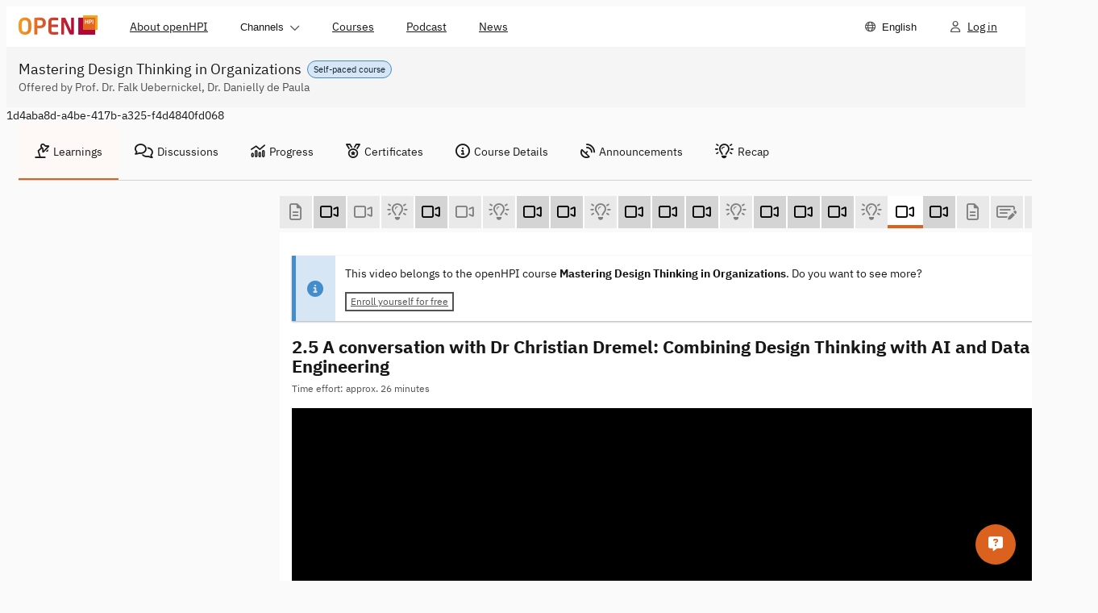

--- FILE ---
content_type: text/html; charset=utf-8
request_url: https://open.hpi.de/courses/designthinkinginorganisations2020/items/2PgBKoIxtfLpijntqmPm6Z?locale=es
body_size: 10359
content:
<!DOCTYPE html><html data-brand="openhpi" data-default-locale="en" lang="en"><head prefix="og: http://ogp.me/ns#"><meta charset="utf-8" /><meta content="width=device-width, initial-scale=1.0, viewport-fit=cover" name="viewport" /><meta content="nHh1Z--8CnZ0ae3es3rPl8f9ScyVl2iMhoKcskRN3Z4" name="google-site-verification" /><meta name="csrf-param" content="authenticity_token" />
<meta name="csrf-token" content="lrLlsYvsYsiX1Erq0aCOaZSbY9bPbS_R4kSIPFmC4lfQZ9MoHvxSk1pdlssmvFhxcfdokroQo87NyabnIKNlfg" /><title>2.5 A conversation with Dr Christian Dremel: Combining Design Thinking</title>
<meta property="og:title" content="2.5 A conversation with Dr Christian Dremel: Combining Design Thinking with AI and Data Engineering ">
<meta property="og:type" content="video">
<meta property="og:image" content="https://i.vimeocdn.com/video/977998990-8fadcfe8a00c2cc96475c0f262d54b880c5081c5bd20fd1e390e84e4b7acbe50-d_1920x1080?&amp;r=pad&amp;region=us">
<meta property="og:url" content="https://open.hpi.de/courses/designthinkinginorganisations2020/items/2PgBKoIxtfLpijntqmPm6Z">
<meta property="og:site_name" content="openHPI">
<meta name="video_forum_locked" content="true"><meta name="sentry-trace" content="79f903b7b4a3439384af78ea9646428b-3e0c0c7b5fed47ae-0">
<meta name="baggage" content="sentry-trace_id=79f903b7b4a3439384af78ea9646428b,sentry-sample_rate=0.5,sentry-sampled=false,sentry-environment=openhpi-production,sentry-public_key=1dd6bf3768f24fc392277656000abebf"><script>
//<![CDATA[
window.gon={};gon.in_app=false;gon.course_id="1d4aba8d-a4be-417b-a325-f4d4840fd068";
//]]>
</script><meta content="{&quot;in_app&quot;:false}" name="lanalytics-data" /><link href="https://imgproxy.services.openhpi.de" rel="preconnect" /><link href="https://imgproxy.services.openhpi.de" rel="dns-prefetch" /><link href="https://player.vimeo.com/" rel="preconnect" /><link href="https://player.vimeo.com/" rel="dns-prefetch" /><link href="/assets/favicon-13c25d6c81b1f50462cb05d7065b1ae8afe27d06b24cdc8114b0f99da300bd6d.ico" rel="shortcut icon" type="image/x-icon" /><link href="/web_manifest.json" rel="manifest" /><meta content="openHPI" name="apple-mobile-web-app-title" /><link href="/assets/icons/openhpi-icon-1024x1024-4e2c3364a2cabc079c88835a3703515c67cf15651c0b2a897f75dc27ec14250d.png" rel="apple-touch-icon" sizes="1024x1024" /><link href="/assets/icons/openhpi-icon-144x144-ed31531f2126c21661825507127abaf9663cde13860749e94060e412676340c5.png" rel="apple-touch-icon" sizes="144x144" /><link href="/assets/icons/openhpi-icon-168x168-f981701a36f720386cc23f62da62422b8b4a53bedbd563caf2e54b32172eb487.png" rel="apple-touch-icon" sizes="168x168" /><link href="/assets/icons/openhpi-icon-192x192-f96f42509eef12dacd9ed3f81a91bfe78d0ced1e96ab795eb4fc92fb9d588140.png" rel="apple-touch-icon" sizes="192x192" /><link href="/assets/icons/openhpi-icon-256x256-329bf03ecffa5150d7da18b3cc76e5af149e5b779fb1011401741d4a79718020.png" rel="apple-touch-icon" sizes="256x256" /><link href="/assets/icons/openhpi-icon-512x512-1119b8da013667f4de9aa6d9ca810fb80162120e24ea37ac590caaff54e491b7.png" rel="apple-touch-icon" sizes="512x512" /><link href="/assets/icons/openhpi-icon-96x96-e4ce1c6c2f291c3a3777563cfd5c4f0fa081f69b93e88e5fa4c9fa8990acea42.png" rel="apple-touch-icon" sizes="96x96" /><link rel="stylesheet" crossorigin="anonymous" href="/assets/webpack/bootstrap.29881329947c622208aa.css" integrity="sha384-5jX+JKp3p3RzZVkIY/zMwUpg16lN9cYMZuvrxnWSkjZ0odfUmCMC1EX29vYC7zqH" media="all" /><link rel="stylesheet" crossorigin="anonymous" href="/assets/webpack/fontawesome.27d04d63737dad235d59.css" integrity="sha384-zRPdKC3nttGZE0BBAvxCn3EKcZL7VIjIQW/0MoeWL7bhmA/C5naGpkhIzE+4Z0E9" media="all" /><link rel="stylesheet" crossorigin="anonymous" href="/assets/webpack/styles.6cfbf9e0efb897672348.css" integrity="sha384-03OWAw7JTTRcCsjld9ldjMnlcqABNGjwERZkyT5CF8YDzOHHC/v5Zcqw9azGhcXO" media="all" /><link rel="stylesheet" crossorigin="anonymous" href="/assets/webpack/tailwind.19b1cbf9d603f9f6c795.css" integrity="sha384-qobHKMcDupDiW73KBzdzgFA2kjjQHnns6gqQvhKLK7Nz/qovxiSLdUFKEb0lV2JN" media="all" /><script src="/assets/webpack/runtime.2719910a48c396f74c61.js" crossorigin="anonymous" integrity="sha384-eIQvP5aDc2l+WhvmW+DR2KYzL4Znc0NNKgM9AcocNoirb5kut5aWiJ5C8TMrbD8h" async="async" debug="false"></script><script src="/assets/webpack/main.c0aaf576e9344533a158.js" crossorigin="anonymous" integrity="sha384-+4/EjybQ62jlxbFzJ8I25R3ozDgHD7l/SqVo3oay/hduSjHDP49gXGxJ3aYx4QD9" async="async" debug="false"></script><script src="/assets/application-340a8d6ac884a4b84b00234d1e044b709e051a10740da7e2b5dfc4094f6591c1.js" crossorigin="anonymous" integrity="sha256-ekUR6zqElz3fTVMLcZb+CSvRX77dheTgBu5MOKrZdYA="></script><script src="/assets/webpack/lanalytics-framework.5ba2124344cdc89180ca.js" crossorigin="anonymous" integrity="sha384-nFvQK7zJHgbVfeMQvGxZKzBz1zBSFtNDNruJVaumBC+VRO8W799Aft/cpCkhMVF+" async="async"></script><script src="/assets/webpack/xikolo-locale-en.d789583ab5a88b76a154.js" crossorigin="anonymous" integrity="sha384-x2XbdZVNixzXTrTHom01pvxco33wKoitaxBxmRizZmiC0v0TLxO0BA0vFxYXNU8F"></script><script src="/assets/webpack/course.7f6248fcc6f9ddcef827.js" crossorigin="anonymous" integrity="sha384-oR8WZa7K9iThXhxiFaQT67GM8G9ai96itH6/Qhbg/fY15IhaXTcR7UkmbXw6l70u" async="async" debug="false"></script></head><body class="openhpi items-controller show-action  " data-offset="150" data-spy="scroll" data-target=".scrollspy-target"><nav class="navigation-bar"><div class="navigation-bar__content navigation-bar__content--mobile" data-test="mobile"><div class="navigation-bar__left-container"><ul class="navigation-bar__left"><li class="navigation-item"><button aria-controls="navdropdown-27026248" aria-expanded="false" aria-haspopup="true" class="navigation-item__main btn-as-text" data-behaviour="dropdown" type="button"><span class="navigation-item__text">Menu</span><span class="navigation-item__control navigation-item__control--on-expanded"><span class="xi-icon fa-regular fa-chevron-down "></span></span><span class="navigation-item__control navigation-item__control--on-collapsed"><span class="xi-icon fa-regular fa-chevron-up "></span></span></button><ul class="navigation-item__menu" data-behaviour="menu-dropdown" id="navdropdown-27026248"><li class="navigation-item navigation-item--hide-first" data-test="hide-first"><a rel="" class="navigation-item__main navigation-item__main--link" href="/pages/about"><div class="navigation-item__text">About openHPI</div></a></li><li class="navigation-item navigation-item--hide-last" data-test="hide-last"><button aria-controls="navdropdown-27026256" aria-expanded="false" aria-haspopup="true" class="navigation-item__main btn-as-text" data-behaviour="dropdown" type="button"><span class="navigation-item__text">Channels</span><span class="navigation-item__control navigation-item__control--on-expanded"><span class="xi-icon fa-regular fa-chevron-down "></span></span><span class="navigation-item__control navigation-item__control--on-collapsed"><span class="xi-icon fa-regular fa-chevron-up "></span></span></button><ul class="navigation-item__menu" data-behaviour="menu-dropdown" id="navdropdown-27026256"><li class="navigation-item"><a rel="" class="navigation-item__main navigation-item__main--link" href="/channels/ai-service-center"><div class="navigation-item__text">AI Service Center</div></a></li><li class="navigation-item"><a rel="" class="navigation-item__main navigation-item__main--link" href="/channels/clean-it-forum"><div class="navigation-item__text">clean-IT</div></a></li><li class="navigation-item"><a rel="" class="navigation-item__main navigation-item__main--link" href="/channels/design-thinking"><div class="navigation-item__text">Design Thinking</div></a></li><li class="navigation-item"><a rel="" class="navigation-item__main navigation-item__main--link" href="/channels/openhpi-school"><div class="navigation-item__text">openHPIschool</div></a></li></ul></li><li class="navigation-item navigation-item--hide-last" data-test="hide-last"><a rel="" class="navigation-item__main navigation-item__main--link" href="/courses"><div class="navigation-item__text">Courses</div></a></li><li class="navigation-item navigation-item--hide-first" data-test="hide-first"><a rel="" class="navigation-item__main navigation-item__main--link" aria-description="" href="/pages/podcast"><div class="navigation-item__text">Podcast</div></a></li><li class="navigation-item navigation-item--hide-first" data-test="hide-first"><a rel="" class="navigation-item__main navigation-item__main--link" href="/news"><div class="navigation-item__text">News</div></a></li><li class="navigation-item"><button aria-controls="navdropdown-27026264" aria-description="Choose Language" aria-expanded="false" aria-haspopup="true" class="navigation-item__main btn-as-text" data-behaviour="dropdown" type="button"><span class="navigation-item__icon"><span class="xi-icon fa-regular fa-globe "></span></span><span class="navigation-item__text">English</span></button><ul class="navigation-item__menu" data-behaviour="menu-dropdown" id="navdropdown-27026264"><li class="navigation-item"><a rel="" class="navigation-item__main navigation-item__main--link navigation-item__main--active" aria-current="page" href="/courses/designthinkinginorganisations2020/items/2PgBKoIxtfLpijntqmPm6Z?locale=en"><div class="navigation-item__text">English</div></a></li><li class="navigation-item"><a rel="" class="navigation-item__main navigation-item__main--link" href="/courses/designthinkinginorganisations2020/items/2PgBKoIxtfLpijntqmPm6Z?locale=de"><div class="navigation-item__text">Deutsch</div></a></li></ul></li></ul></li></ul></div><div class="navigation-bar__logo"><div class="navigation-logo"><a class="bs-a" href="/"><img alt="openHPI logo" srcset="/assets/logo-905ff0c779e7696637e701ca869edf339b951795b354564bc9229d355c11515b.png, /assets/logo.2x-f9f4278058b5e1d5abae4891b1859a8f29f3675b066102c0b2dff7ab57994b0c.png 2x" src="/assets/logo-905ff0c779e7696637e701ca869edf339b951795b354564bc9229d355c11515b.png" /></a></div></div><ul class="navigation-bar__right"><li class="navigation-item"><a rel="" class="navigation-item__main navigation-item__main--link" aria-description="Log in" href="/sessions/new"><div class="navigation-item__icon"><span class="xi-icon fa-regular fa-user "></span></div><div class="navigation-item__text">Log in</div></a></li></ul></div><div class="navigation-bar__content navigation-bar__content--desktop" data-test="desktop"><div class="navigation-bar__logo" data-id="desktop-navigation-logo"><div class="navigation-logo"><a class="bs-a" href="/"><img alt="openHPI logo" srcset="/assets/logo-905ff0c779e7696637e701ca869edf339b951795b354564bc9229d355c11515b.png, /assets/logo.2x-f9f4278058b5e1d5abae4891b1859a8f29f3675b066102c0b2dff7ab57994b0c.png 2x" src="/assets/logo-905ff0c779e7696637e701ca869edf339b951795b354564bc9229d355c11515b.png" /></a></div></div><ul class="navigation-bar__left navigation-bar__left--desktop"><li class="navigation-item navigation-item--hide-first" data-test="hide-first"><a rel="" class="navigation-item__main navigation-item__main--link" href="/pages/about"><div class="navigation-item__text">About openHPI</div></a></li><li class="navigation-item navigation-item--hide-last" data-test="hide-last"><button aria-controls="navdropdown-27026272" aria-expanded="false" aria-haspopup="true" class="navigation-item__main btn-as-text" data-behaviour="dropdown" type="button"><span class="navigation-item__text">Channels</span><span class="navigation-item__control navigation-item__control--on-expanded"><span class="xi-icon fa-regular fa-chevron-down "></span></span><span class="navigation-item__control navigation-item__control--on-collapsed"><span class="xi-icon fa-regular fa-chevron-up "></span></span></button><ul class="navigation-item__menu" data-behaviour="menu-dropdown" id="navdropdown-27026272"><li class="navigation-item"><a rel="" class="navigation-item__main navigation-item__main--link" href="/channels/ai-service-center"><div class="navigation-item__text">AI Service Center</div></a></li><li class="navigation-item"><a rel="" class="navigation-item__main navigation-item__main--link" href="/channels/clean-it-forum"><div class="navigation-item__text">clean-IT</div></a></li><li class="navigation-item"><a rel="" class="navigation-item__main navigation-item__main--link" href="/channels/design-thinking"><div class="navigation-item__text">Design Thinking</div></a></li><li class="navigation-item"><a rel="" class="navigation-item__main navigation-item__main--link" href="/channels/openhpi-school"><div class="navigation-item__text">openHPIschool</div></a></li></ul></li><li class="navigation-item navigation-item--hide-last" data-test="hide-last"><a rel="" class="navigation-item__main navigation-item__main--link" href="/courses"><div class="navigation-item__text">Courses</div></a></li><li class="navigation-item navigation-item--hide-first" data-test="hide-first"><a rel="" class="navigation-item__main navigation-item__main--link" aria-description="" href="/pages/podcast"><div class="navigation-item__text">Podcast</div></a></li><li class="navigation-item navigation-item--hide-first" data-test="hide-first"><a rel="" class="navigation-item__main navigation-item__main--link" href="/news"><div class="navigation-item__text">News</div></a></li><li class="navigation-item navigation-item--menu-hide-last" data-test="menu-hide-last"><button aria-controls="navdropdown-27026280" aria-expanded="false" aria-haspopup="true" class="navigation-item__main btn-as-text" data-behaviour="dropdown" type="button"><span class="navigation-item__text">Menu</span><span class="navigation-item__control navigation-item__control--on-expanded"><span class="xi-icon fa-regular fa-chevron-down "></span></span><span class="navigation-item__control navigation-item__control--on-collapsed"><span class="xi-icon fa-regular fa-chevron-up "></span></span></button><ul class="navigation-item__menu" data-behaviour="menu-dropdown" id="navdropdown-27026280"><li class="navigation-item navigation-item--hide-first" data-test="hide-first"><a rel="" class="navigation-item__main navigation-item__main--link" href="/pages/about"><div class="navigation-item__text">About openHPI</div></a></li><li class="navigation-item navigation-item--hide-last" data-test="hide-last"><button aria-controls="navdropdown-27026288" aria-expanded="false" aria-haspopup="true" class="navigation-item__main btn-as-text" data-behaviour="dropdown" type="button"><span class="navigation-item__text">Channels</span><span class="navigation-item__control navigation-item__control--on-expanded"><span class="xi-icon fa-regular fa-chevron-down "></span></span><span class="navigation-item__control navigation-item__control--on-collapsed"><span class="xi-icon fa-regular fa-chevron-up "></span></span></button><ul class="navigation-item__menu" data-behaviour="menu-dropdown" id="navdropdown-27026288"><li class="navigation-item"><a rel="" class="navigation-item__main navigation-item__main--link" href="/channels/ai-service-center"><div class="navigation-item__text">AI Service Center</div></a></li><li class="navigation-item"><a rel="" class="navigation-item__main navigation-item__main--link" href="/channels/clean-it-forum"><div class="navigation-item__text">clean-IT</div></a></li><li class="navigation-item"><a rel="" class="navigation-item__main navigation-item__main--link" href="/channels/design-thinking"><div class="navigation-item__text">Design Thinking</div></a></li><li class="navigation-item"><a rel="" class="navigation-item__main navigation-item__main--link" href="/channels/openhpi-school"><div class="navigation-item__text">openHPIschool</div></a></li></ul></li><li class="navigation-item navigation-item--hide-last" data-test="hide-last"><a rel="" class="navigation-item__main navigation-item__main--link" href="/courses"><div class="navigation-item__text">Courses</div></a></li><li class="navigation-item navigation-item--hide-first" data-test="hide-first"><a rel="" class="navigation-item__main navigation-item__main--link" aria-description="" href="/pages/podcast"><div class="navigation-item__text">Podcast</div></a></li><li class="navigation-item navigation-item--hide-first" data-test="hide-first"><a rel="" class="navigation-item__main navigation-item__main--link" href="/news"><div class="navigation-item__text">News</div></a></li></ul></li><li class="navigation-item navigation-item--menu-hide-first" data-test="menu-hide-first"><button aria-controls="navdropdown-27026296" aria-expanded="false" aria-haspopup="true" class="navigation-item__main btn-as-text" data-behaviour="dropdown" type="button"><span class="navigation-item__text">More</span><span class="navigation-item__control navigation-item__control--on-expanded"><span class="xi-icon fa-regular fa-chevron-down "></span></span><span class="navigation-item__control navigation-item__control--on-collapsed"><span class="xi-icon fa-regular fa-chevron-up "></span></span></button><ul class="navigation-item__menu" data-behaviour="menu-dropdown" id="navdropdown-27026296"><li class="navigation-item navigation-item--hide-first" data-test="hide-first"><a rel="" class="navigation-item__main navigation-item__main--link" href="/pages/about"><div class="navigation-item__text">About openHPI</div></a></li><li class="navigation-item navigation-item--hide-first" data-test="hide-first"><a rel="" class="navigation-item__main navigation-item__main--link" aria-description="" href="/pages/podcast"><div class="navigation-item__text">Podcast</div></a></li><li class="navigation-item navigation-item--hide-first" data-test="hide-first"><a rel="" class="navigation-item__main navigation-item__main--link" href="/news"><div class="navigation-item__text">News</div></a></li></ul></li></ul><ul class="navigation-bar__right"><li class="navigation-item"><button aria-controls="navdropdown-27026304" aria-description="Choose Language" aria-expanded="false" aria-haspopup="true" class="navigation-item__main btn-as-text" data-behaviour="dropdown" type="button"><span class="navigation-item__icon"><span class="xi-icon fa-regular fa-globe "></span></span><span class="navigation-item__text">English</span></button><ul class="navigation-item__menu" data-behaviour="menu-dropdown" id="navdropdown-27026304"><li class="navigation-item"><a rel="" class="navigation-item__main navigation-item__main--link navigation-item__main--active" aria-current="page" href="/courses/designthinkinginorganisations2020/items/2PgBKoIxtfLpijntqmPm6Z?locale=en"><div class="navigation-item__text">English</div></a></li><li class="navigation-item"><a rel="" class="navigation-item__main navigation-item__main--link" href="/courses/designthinkinginorganisations2020/items/2PgBKoIxtfLpijntqmPm6Z?locale=de"><div class="navigation-item__text">Deutsch</div></a></li></ul></li><li class="navigation-item"><a rel="" class="navigation-item__main navigation-item__main--link" aria-description="Log in" href="/sessions/new"><div class="navigation-item__icon"><span class="xi-icon fa-regular fa-user "></span></div><div class="navigation-item__text">Log in</div></a></li></ul></div></nav><header class="pages-header pages-header--slim" lang="en"><div class="pages-header__container"><div class="pages-header__title-wrapper"><div class="pages-header__pill"><p class="pill pill--small pill--note">Self-paced course</p></div><h1 class="h1 pages-header__title">Mastering Design Thinking in Organizations</h1></div><div class="pages-header__subtitle">Offered by Prof. Dr. Falk Uebernickel, Dr. Danielly de Paula </div></div></header><div class="wrapper"><div class="bs-container"><noscript><div class="alert alert-warning-border mt10"><span class="xi-icon fa-solid fa-warning fa-lg mr10"></span><span class="ml5 kill-underline-force"><a target="_blank" rel="noopener" href="https://turnonjs.com/">Please enable Javascript in your browser!!</a></span></div></noscript></div><div class="bs-container course-content"><div class="row"><div class="hidden" id="course_id_container">1d4aba8d-a4be-417b-a325-f4d4840fd068</div><div class="col-md-12" data-behavior="popover-openmode--mobile"><nav class="navigation-tabs" data-content-id="" data-controller="navigation-tabs"><div class="navigation-tabs__header"><button aria-label="Show navigation" class="navigation-tabs__header-button" data-hide-text="Hide navigation" data-id="navigation-tabs-button" data-show-text="Show navigation" title="Hide navigation" type="button"><span class="xi-icon fa-regular fa-bars mr10"></span></button></div><div aria-expanded="true" class="navigation-tabs__content navigation-tabs__content--collapsible" data-id="navigation-tabs__content"><ul class="navigation-tabs__items" role="tablist"><li class="navigation-tabs__item navigation-tabs__item--active" role="tab"><a class="bs-a" data-behavior="popover-openmode" href="/courses/designthinkinginorganisations2020/resume"><span class="xi-icon fa-regular fa-lamp-desk mr5"></span>Learnings</a></li><li class="navigation-tabs__item " role="tab"><a class="bs-a" href="/courses/designthinkinginorganisations2020/pinboard"><span class="xi-icon fa-regular fa-comments mr5"></span>Discussions</a></li><li class="navigation-tabs__item " role="tab"><a class="bs-a" href="/courses/designthinkinginorganisations2020/progress"><span class="xi-icon fa-regular fa-chart-mixed mr5"></span>Progress</a></li><li class="navigation-tabs__item " role="tab"><a class="bs-a" href="/courses/designthinkinginorganisations2020/certificates"><span class="xi-icon fa-regular fa-medal mr5"></span>Certificates</a></li><li class="navigation-tabs__item " role="tab"><a class="bs-a" href="/courses/designthinkinginorganisations2020"><span class="xi-icon fa-regular fa-circle-info mr5"></span>Course Details</a></li><li class="navigation-tabs__item " role="tab"><a class="bs-a" href="/courses/designthinkinginorganisations2020/announcements"><span class="xi-icon fa-regular fa-satellite-dish mr5"></span>Announcements</a></li><li class="navigation-tabs__item " role="tab"><a class="bs-a" href="/learn?course_id=1d4aba8d-a4be-417b-a325-f4d4840fd068"><span class="xi-icon fa-regular fa-lightbulb-on mr5"></span>Recap</a></li></ul></div></nav></div></div><div class="row" id="designthinkinginorganisations2020"><div class="col-md-9 col-md-push-3" data-expanded="false" id="maincontent"><button class="hidden-print hidden-xs hidden-sd course-navbar-toggle collapsed" type="button"><span class="sr-only">Toggle navigation </span><span class="xi-icon fa-solid fa-bars "></span></button><div class="row"><div class="col-md-12 hidden-print" data-lanalytics-context="{&quot;course_id&quot;:&quot;1d4aba8d-a4be-417b-a325-f4d4840fd068&quot;}"><nav class="course-item-navigation" data-controller="slider course-item-nav"><button aria-label="Scroll left" data-slider-target="scroll-button-left" data-track="clicked_item_nav_prev" hidden="" type="button"><span class="xi-icon fa-solid fa-arrow-left "></span></button><ul class="course-item-navigation__items" data-slider-target="content"><li aria-hidden="true" data-slider-target="intersector-left"></li><li class="course-nav-item rich_text locked" data-id="72919edf-9a87-4624-b4e6-3db916c50f02" data-slider-target="item"><a class="bs-a" data-tooltip="{&quot;item-title&quot;:&quot;Welcome to Week 2&quot;,&quot;item-info&quot;:&quot;(Text, \u0026sim;2 minutes)&quot;}" aria-label="Welcome to Week 2 (Text)" href="/courses/designthinkinginorganisations2020/items/2PgBKoIxtfLpijntqmPm6Z"><span class="xi-icon fa-regular fa-file-lines "></span></a></li><li class="course-nav-item video" data-id="c89387bd-e64c-43d6-b970-42b9fbd287b8" data-slider-target="item"><a class="bs-a" data-tooltip="{&quot;item-title&quot;:&quot;1.5  Exploring the implementation of design thinking (Application Areas) &quot;,&quot;item-info&quot;:&quot;(Video, \u0026sim;16 minutes)&quot;}" aria-label="1.5  Exploring the implementation of design thinking (Application Areas)  (Video)" href="/courses/designthinkinginorganisations2020/items/66tSZgylF77k1QiHS3h3cs"><span class="xi-icon fa-regular fa-video "></span></a></li><li class="course-nav-item video locked" data-id="62503c47-3fbc-4cd0-a2c2-4209d9719bda" data-slider-target="item"><a class="bs-a" data-tooltip="{&quot;item-title&quot;:&quot;1.5.1 A conversation with Julian Renninger: Exploring the implementation of design thinking (Application Areas) &quot;,&quot;item-info&quot;:&quot;(Video, \u0026sim;20 minutes)&quot;}" aria-label="1.5.1 A conversation with Julian Renninger: Exploring the implementation of design thinking (Application Areas)  (Video)" href="/courses/designthinkinginorganisations2020/items/2PgBKoIxtfLpijntqmPm6Z"><span class="xi-icon fa-regular fa-video "></span></a></li><li class="course-nav-item quiz locked" data-id="6aa749c3-4aad-495a-8b5e-a75aa6b1707c" data-slider-target="item"><a class="bs-a" data-tooltip="{&quot;item-title&quot;:&quot;Quiz: Areas of Application&quot;,&quot;item-info&quot;:&quot;(Self-test, \u0026sim;4 minutes)&quot;}" aria-label="Quiz: Areas of Application (Self-test)" href="/courses/designthinkinginorganisations2020/items/2PgBKoIxtfLpijntqmPm6Z"><span class="xi-icon fa-regular fa-lightbulb-on "></span></a></li><li class="course-nav-item video" data-id="a6169129-7203-4b34-9b44-f73d20030ec2" data-slider-target="item"><a class="bs-a" data-tooltip="{&quot;item-title&quot;:&quot;2.1 Building long-term internal design capabilities (education \u0026 training)&quot;,&quot;item-info&quot;:&quot;(Video, \u0026sim;19 minutes)&quot;}" aria-label="2.1 Building long-term internal design capabilities (education &amp; training) (Video)" href="/courses/designthinkinginorganisations2020/items/53p2rCUG28xTKQ1X99DxnQ"><span class="xi-icon fa-regular fa-video "></span></a></li><li class="course-nav-item video locked" data-id="e53384c1-47b1-4a41-809c-d23f874f0002" data-slider-target="item"><a class="bs-a" data-tooltip="{&quot;item-title&quot;:&quot;2.1.1 A conversation with Christian Steiger: Building long-term internal design capabilities &quot;,&quot;item-info&quot;:&quot;(Video, \u0026sim;21 minutes)&quot;}" aria-label="2.1.1 A conversation with Christian Steiger: Building long-term internal design capabilities  (Video)" href="/courses/designthinkinginorganisations2020/items/2PgBKoIxtfLpijntqmPm6Z"><span class="xi-icon fa-regular fa-video "></span></a></li><li class="course-nav-item quiz locked" data-id="825c446a-6062-4e7f-bc69-efdff8323a1f" data-slider-target="item"><a class="bs-a" data-tooltip="{&quot;item-title&quot;:&quot;Quiz: Education and Training&quot;,&quot;item-info&quot;:&quot;(Self-test, \u0026sim;3 minutes)&quot;}" aria-label="Quiz: Education and Training (Self-test)" href="/courses/designthinkinginorganisations2020/items/2PgBKoIxtfLpijntqmPm6Z"><span class="xi-icon fa-regular fa-lightbulb-on "></span></a></li><li class="course-nav-item video" data-id="eede7f1e-9687-47ea-b84a-4bd4143c3274" data-slider-target="item"><a class="bs-a" data-tooltip="{&quot;item-title&quot;:&quot;2.2 Case for Innovation in Large Organisations ( Business Model)&quot;,&quot;item-info&quot;:&quot;(Video, \u0026sim;24 minutes)&quot;}" aria-label="2.2 Case for Innovation in Large Organisations ( Business Model) (Video)" href="/courses/designthinkinginorganisations2020/items/7gJR0KOQWQAm5FX9b2PUMc"><span class="xi-icon fa-regular fa-video "></span></a></li><li class="course-nav-item video" data-id="c495316a-5453-4054-ae9d-fbeca5b1e1cd" data-slider-target="item"><a class="bs-a" data-tooltip="{&quot;item-title&quot;:&quot;2.2.1 A conversation with Tytti-Lotta (Business Models): Case for Innovation in Large Organisations&quot;,&quot;item-info&quot;:&quot;(Video, \u0026sim;37 minutes)&quot;}" aria-label="2.2.1 A conversation with Tytti-Lotta (Business Models): Case for Innovation in Large Organisations (Video)" href="/courses/designthinkinginorganisations2020/items/5YWG0hO0SU8amYYuO0blaB"><span class="xi-icon fa-regular fa-video "></span></a></li><li class="course-nav-item quiz locked" data-id="d5ed2f0f-6d40-4fcd-86f5-532c00fed5a9" data-slider-target="item"><a class="bs-a" data-tooltip="{&quot;item-title&quot;:&quot;Quiz: Business Model&quot;,&quot;item-info&quot;:&quot;(Self-test, \u0026sim;4 minutes)&quot;}" aria-label="Quiz: Business Model (Self-test)" href="/courses/designthinkinginorganisations2020/items/2PgBKoIxtfLpijntqmPm6Z"><span class="xi-icon fa-regular fa-lightbulb-on "></span></a></li><li class="course-nav-item video" data-id="04b7d823-a07b-4176-8f7a-ae0ff096223a" data-slider-target="item"><a class="bs-a" data-tooltip="{&quot;item-title&quot;:&quot;2.3 Creating innovative spaces and the dream team (Spaces \u0026 Team Composition)&quot;,&quot;item-info&quot;:&quot;(Video, \u0026sim;15 minutes)&quot;}" aria-label="2.3 Creating innovative spaces and the dream team (Spaces &amp; Team Composition) (Video)" href="/courses/designthinkinginorganisations2020/items/8TZ9F9wsbt2QN1Q1DNTcK"><span class="xi-icon fa-regular fa-video "></span></a></li><li class="course-nav-item video" data-id="e2936f3f-93f7-4bc6-a8d1-a5c81e43e380" data-slider-target="item"><a class="bs-a" data-tooltip="{&quot;item-title&quot;:&quot;2.3.1 A conversation with Raphael Gielgen: Creating innovative spaces (Spaces \u0026 Team Composition)&quot;,&quot;item-info&quot;:&quot;(Video, \u0026sim;28 minutes)&quot;}" aria-label="2.3.1 A conversation with Raphael Gielgen: Creating innovative spaces (Spaces &amp; Team Composition) (Video)" href="/courses/designthinkinginorganisations2020/items/6TxDUjGcD5JDlkmdkGqjaU"><span class="xi-icon fa-regular fa-video "></span></a></li><li class="course-nav-item video" data-id="d5a59c6b-aeb2-4065-80d1-e1c5c255998c" data-slider-target="item"><a class="bs-a" data-tooltip="{&quot;item-title&quot;:&quot;2.3.2 A conversation with Prof Christine Thong: Creating the dream team (Spaces \u0026 Team Composition)&quot;,&quot;item-info&quot;:&quot;(Video, \u0026sim;24 minutes)&quot;}" aria-label="2.3.2 A conversation with Prof Christine Thong: Creating the dream team (Spaces &amp; Team Composition) (Video)" href="/courses/designthinkinginorganisations2020/items/6v936z24qxt3HAfnA5iTpy"><span class="xi-icon fa-regular fa-video "></span></a></li><li class="course-nav-item quiz locked" data-id="9037ee36-aba1-4331-95bc-23e587ab7b8c" data-slider-target="item"><a class="bs-a" data-tooltip="{&quot;item-title&quot;:&quot;Quiz: Spaces and team composition&quot;,&quot;item-info&quot;:&quot;(Self-test, \u0026sim;3 minutes)&quot;}" aria-label="Quiz: Spaces and team composition (Self-test)" href="/courses/designthinkinginorganisations2020/items/2PgBKoIxtfLpijntqmPm6Z"><span class="xi-icon fa-regular fa-lightbulb-on "></span></a></li><li class="course-nav-item video" data-id="df2bef77-3971-4b73-9522-692551103f3e" data-slider-target="item"><a class="bs-a" data-tooltip="{&quot;item-title&quot;:&quot;2.4 Developing design thinking further (Impact \u0026 Measurement)&quot;,&quot;item-info&quot;:&quot;(Video, \u0026sim;17 minutes)&quot;}" aria-label="2.4 Developing design thinking further (Impact &amp; Measurement) (Video)" href="/courses/designthinkinginorganisations2020/items/6N7mMvuZOE9FVR6lrbr41U"><span class="xi-icon fa-regular fa-video "></span></a></li><li class="course-nav-item video" data-id="b974b441-8794-4be5-96a9-d7359036a2cd" data-slider-target="item"><a class="bs-a" data-tooltip="{&quot;item-title&quot;:&quot;2.4.1 A conversation with Prof Jeanne Liedtka: Developing design thinking further (Impact \u0026 Measurement)&quot;,&quot;item-info&quot;:&quot;(Video, \u0026sim;25 minutes)&quot;}" aria-label="2.4.1 A conversation with Prof Jeanne Liedtka: Developing design thinking further (Impact &amp; Measurement) (Video)" href="/courses/designthinkinginorganisations2020/items/5DWUH3tRF9wyo1bAgKfsip"><span class="xi-icon fa-regular fa-video "></span></a></li><li class="course-nav-item video" data-id="c289d5e7-011e-46d7-a889-33c867e60a34" data-slider-target="item"><a class="bs-a" data-tooltip="{&quot;item-title&quot;:&quot;2.4.2 A conversation with Prof Pietro Micheli: Developing design thinking further (Impact \u0026 Measurement)&quot;,&quot;item-info&quot;:&quot;(Video, \u0026sim;21 minutes)&quot;}" aria-label="2.4.2 A conversation with Prof Pietro Micheli: Developing design thinking further (Impact &amp; Measurement) (Video)" href="/courses/designthinkinginorganisations2020/items/5V5v9sqKrbhV2Z8YyYiZCs"><span class="xi-icon fa-regular fa-video "></span></a></li><li class="course-nav-item quiz locked" data-id="8c53133d-bc90-4465-bda3-bdf9eb1b268b" data-slider-target="item"><a class="bs-a" data-tooltip="{&quot;item-title&quot;:&quot;Quiz: Impact and measurement&quot;,&quot;item-info&quot;:&quot;(Self-test, \u0026sim;3 minutes)&quot;}" aria-label="Quiz: Impact and measurement (Self-test)" href="/courses/designthinkinginorganisations2020/items/2PgBKoIxtfLpijntqmPm6Z"><span class="xi-icon fa-regular fa-lightbulb-on "></span></a></li><li class="course-nav-item video active" data-id="5ce21230-cbb7-41ea-822c-d2fe7364a051" data-slider-target="item"><a class="bs-a" data-tooltip="{&quot;item-title&quot;:&quot;2.5 A conversation with Dr Christian Dremel: Combining Design Thinking with AI and Data Engineering &quot;,&quot;item-info&quot;:&quot;(Video, \u0026sim;26 minutes)&quot;}" aria-label="2.5 A conversation with Dr Christian Dremel: Combining Design Thinking with AI and Data Engineering  (Video)" href="/courses/designthinkinginorganisations2020/items/2PgBKoIxtfLpijntqmPm6Z"><span class="xi-icon fa-regular fa-video "></span></a></li><li class="course-nav-item video" data-id="93050dea-50d8-4ae0-a94a-069d4672bbcd" data-slider-target="item"><a class="bs-a" data-tooltip="{&quot;item-title&quot;:&quot;2.5.1 A conversation with Dr Li Jiang: Combining Design Thinking with AI and Data Engineering &quot;,&quot;item-info&quot;:&quot;(Video, \u0026sim;25 minutes)&quot;}" aria-label="2.5.1 A conversation with Dr Li Jiang: Combining Design Thinking with AI and Data Engineering  (Video)" href="/courses/designthinkinginorganisations2020/items/4tqbhhjorx0joFCpMcufXT"><span class="xi-icon fa-regular fa-video "></span></a></li><li class="course-nav-item rich_text locked" data-id="71faeb5e-a4e7-4a11-a782-3ca4ea9f5bef" data-slider-target="item"><a class="bs-a" data-tooltip="{&quot;item-title&quot;:&quot;Learning Material&quot;,&quot;item-info&quot;:&quot;(Text, \u0026sim;1 minute)&quot;}" aria-label="Learning Material (Text)" href="/courses/designthinkinginorganisations2020/items/2PgBKoIxtfLpijntqmPm6Z"><span class="xi-icon fa-regular fa-file-lines "></span></a></li><li class="course-nav-item quiz locked" data-id="0f93f2ef-b1fb-4a39-adeb-324ce049f16a" data-slider-target="item"><a class="bs-a" data-tooltip="{&quot;item-title&quot;:&quot;Homework Week 2&quot;,&quot;item-info&quot;:&quot;(Graded Test, \u0026sim;18 minutes)&quot;}" aria-label="Homework Week 2 (Graded Test)" href="/courses/designthinkinginorganisations2020/items/2PgBKoIxtfLpijntqmPm6Z"><span class="xi-icon fa-regular fa-money-check-pen "></span></a></li><li class="course-nav-item quiz locked" data-id="6e05036e-833c-4ef9-8865-deac3bb41335" data-slider-target="item"><a class="bs-a" data-tooltip="{&quot;item-title&quot;:&quot;Post-Course Survey&quot;,&quot;item-info&quot;:&quot;(Survey, \u0026sim;44 minutes)&quot;}" aria-label="Post-Course Survey (Survey)" href="/courses/designthinkinginorganisations2020/items/2PgBKoIxtfLpijntqmPm6Z"><span class="xi-icon fa-regular fa-clipboard-list-check "></span></a></li><li class="course-nav-item video optional" data-id="c7ff6e07-cf40-4587-b72a-1ec0171e5c43" data-slider-target="item"><a class="bs-a" data-tooltip="{&quot;item-title&quot;:&quot;Extra: A conversation with Christian Steiger: Building long-term internal design capabilities (long version)&quot;,&quot;item-info&quot;:&quot;(Video, \u0026sim;46 minutes)&quot;}" aria-label="Extra: A conversation with Christian Steiger: Building long-term internal design capabilities (long version) (Video)" href="/courses/designthinkinginorganisations2020/items/65ocHjViN2fBuAmYnjq3vR"><span class="xi-icon fa-regular fa-video "></span></a></li><li aria-hidden="true" data-slider-target="intersector-right"></li></ul><button aria-label="Scroll right" data-slider-target="scroll-button-right" data-track="clicked_item_nav_next" hidden="" type="button"><span class="xi-icon fa-solid fa-arrow-right "></span></button></nav></div></div><div class="row"><div class="col-md-12"><div class="course-area-main" data-lanalytics-context="{&quot;course_id&quot;:&quot;1d4aba8d-a4be-417b-a325-f4d4840fd068&quot;}"><div class="callout"><div class="callout__indicator"><span class="xi-icon fa-solid fa-circle-info "></span></div><div class="callout__content"><p>This video belongs to the openHPI course <b>Mastering Design Thinking in Organizations</b>. Do you want to see more?</p><div class="callout__slot"><a class="btn btn-outline btn-default btn-xs" href="/courses/designthinkinginorganisations2020">Enroll yourself for free</a></div></div></div><div class="mb15 hidden_in_app"><h2 class="h2 mb5 item-title mr10" lang="en">2.5 A conversation with Dr Christian Dremel: Combining Design Thinking with AI and Data Engineering </h2><span class="time-effort"><small>Time effort: approx. 26 minutes</small></span><div></div></div><div id="player-container"><script src="/assets/webpack/video-player.abbfd85e7f08bb184c6c.js" crossorigin="anonymous" integrity="sha384-qJhe0K1EwMNPxktcjQZhvCo6T48YkdTeufzhsetPRVXcq5t+YOZ9V5ApGGVAg0t9" async="async" debug="false"></script><div class="video-player" data-videoplayer-with-transcript=""><xm-player slides-src="[{&quot;thumbnail&quot;:&quot;https://openhpi-video.s3.openhpicloud.de/videos/2Iv8EwhoiVc05y6dPWTLWZ/thumbnails_v2/75.jpg&quot;,&quot;startPosition&quot;:3},{&quot;thumbnail&quot;:&quot;https://openhpi-video.s3.openhpicloud.de/videos/2Iv8EwhoiVc05y6dPWTLWZ/thumbnails_v2/125.jpg&quot;,&quot;startPosition&quot;:4},{&quot;thumbnail&quot;:&quot;https://openhpi-video.s3.openhpicloud.de/videos/2Iv8EwhoiVc05y6dPWTLWZ/thumbnails_v2/175.jpg&quot;,&quot;startPosition&quot;:7},{&quot;thumbnail&quot;:&quot;https://openhpi-video.s3.openhpicloud.de/videos/2Iv8EwhoiVc05y6dPWTLWZ/thumbnails_v2/225.jpg&quot;,&quot;startPosition&quot;:9},{&quot;thumbnail&quot;:&quot;https://openhpi-video.s3.openhpicloud.de/videos/2Iv8EwhoiVc05y6dPWTLWZ/thumbnails_v2/375.jpg&quot;,&quot;startPosition&quot;:15},{&quot;thumbnail&quot;:&quot;https://openhpi-video.s3.openhpicloud.de/videos/2Iv8EwhoiVc05y6dPWTLWZ/thumbnails_v2/475.jpg&quot;,&quot;startPosition&quot;:19},{&quot;thumbnail&quot;:&quot;https://openhpi-video.s3.openhpicloud.de/videos/2Iv8EwhoiVc05y6dPWTLWZ/thumbnails_v2/12300.jpg&quot;,&quot;startPosition&quot;:492},{&quot;thumbnail&quot;:&quot;https://openhpi-video.s3.openhpicloud.de/videos/2Iv8EwhoiVc05y6dPWTLWZ/thumbnails_v2/13950.jpg&quot;,&quot;startPosition&quot;:558},{&quot;thumbnail&quot;:&quot;https://openhpi-video.s3.openhpicloud.de/videos/2Iv8EwhoiVc05y6dPWTLWZ/thumbnails_v2/18050.jpg&quot;,&quot;startPosition&quot;:722},{&quot;thumbnail&quot;:&quot;https://openhpi-video.s3.openhpicloud.de/videos/2Iv8EwhoiVc05y6dPWTLWZ/thumbnails_v2/18550.jpg&quot;,&quot;startPosition&quot;:742},{&quot;thumbnail&quot;:&quot;https://openhpi-video.s3.openhpicloud.de/videos/2Iv8EwhoiVc05y6dPWTLWZ/thumbnails_v2/20425.jpg&quot;,&quot;startPosition&quot;:817},{&quot;thumbnail&quot;:&quot;https://openhpi-video.s3.openhpicloud.de/videos/2Iv8EwhoiVc05y6dPWTLWZ/thumbnails_v2/22375.jpg&quot;,&quot;startPosition&quot;:895},{&quot;thumbnail&quot;:&quot;https://openhpi-video.s3.openhpicloud.de/videos/2Iv8EwhoiVc05y6dPWTLWZ/thumbnails_v2/23350.jpg&quot;,&quot;startPosition&quot;:934},{&quot;thumbnail&quot;:&quot;https://openhpi-video.s3.openhpicloud.de/videos/2Iv8EwhoiVc05y6dPWTLWZ/thumbnails_v2/24250.jpg&quot;,&quot;startPosition&quot;:970},{&quot;thumbnail&quot;:&quot;https://openhpi-video.s3.openhpicloud.de/videos/2Iv8EwhoiVc05y6dPWTLWZ/thumbnails_v2/24350.jpg&quot;,&quot;startPosition&quot;:974},{&quot;thumbnail&quot;:&quot;https://openhpi-video.s3.openhpicloud.de/videos/2Iv8EwhoiVc05y6dPWTLWZ/thumbnails_v2/24425.jpg&quot;,&quot;startPosition&quot;:977},{&quot;thumbnail&quot;:&quot;https://openhpi-video.s3.openhpicloud.de/videos/2Iv8EwhoiVc05y6dPWTLWZ/thumbnails_v2/24600.jpg&quot;,&quot;startPosition&quot;:984},{&quot;thumbnail&quot;:&quot;https://openhpi-video.s3.openhpicloud.de/videos/2Iv8EwhoiVc05y6dPWTLWZ/thumbnails_v2/24700.jpg&quot;,&quot;startPosition&quot;:988},{&quot;thumbnail&quot;:&quot;https://openhpi-video.s3.openhpicloud.de/videos/2Iv8EwhoiVc05y6dPWTLWZ/thumbnails_v2/24950.jpg&quot;,&quot;startPosition&quot;:998},{&quot;thumbnail&quot;:&quot;https://openhpi-video.s3.openhpicloud.de/videos/2Iv8EwhoiVc05y6dPWTLWZ/thumbnails_v2/27100.jpg&quot;,&quot;startPosition&quot;:1084},{&quot;thumbnail&quot;:&quot;https://openhpi-video.s3.openhpicloud.de/videos/2Iv8EwhoiVc05y6dPWTLWZ/thumbnails_v2/27725.jpg&quot;,&quot;startPosition&quot;:1109},{&quot;thumbnail&quot;:&quot;https://openhpi-video.s3.openhpicloud.de/videos/2Iv8EwhoiVc05y6dPWTLWZ/thumbnails_v2/27875.jpg&quot;,&quot;startPosition&quot;:1115},{&quot;thumbnail&quot;:&quot;https://openhpi-video.s3.openhpicloud.de/videos/2Iv8EwhoiVc05y6dPWTLWZ/thumbnails_v2/29050.jpg&quot;,&quot;startPosition&quot;:1162},{&quot;thumbnail&quot;:&quot;https://openhpi-video.s3.openhpicloud.de/videos/2Iv8EwhoiVc05y6dPWTLWZ/thumbnails_v2/29675.jpg&quot;,&quot;startPosition&quot;:1187},{&quot;thumbnail&quot;:&quot;https://openhpi-video.s3.openhpicloud.de/videos/2Iv8EwhoiVc05y6dPWTLWZ/thumbnails_v2/29750.jpg&quot;,&quot;startPosition&quot;:1190},{&quot;thumbnail&quot;:&quot;https://openhpi-video.s3.openhpicloud.de/videos/2Iv8EwhoiVc05y6dPWTLWZ/thumbnails_v2/32200.jpg&quot;,&quot;startPosition&quot;:1288},{&quot;thumbnail&quot;:&quot;https://openhpi-video.s3.openhpicloud.de/videos/2Iv8EwhoiVc05y6dPWTLWZ/thumbnails_v2/33625.jpg&quot;,&quot;startPosition&quot;:1345},{&quot;thumbnail&quot;:&quot;https://openhpi-video.s3.openhpicloud.de/videos/2Iv8EwhoiVc05y6dPWTLWZ/thumbnails_v2/35600.jpg&quot;,&quot;startPosition&quot;:1424},{&quot;thumbnail&quot;:&quot;https://openhpi-video.s3.openhpicloud.de/videos/2Iv8EwhoiVc05y6dPWTLWZ/thumbnails_v2/35725.jpg&quot;,&quot;startPosition&quot;:1429},{&quot;thumbnail&quot;:&quot;https://openhpi-video.s3.openhpicloud.de/videos/2Iv8EwhoiVc05y6dPWTLWZ/thumbnails_v2/36825.jpg&quot;,&quot;startPosition&quot;:1473},{&quot;thumbnail&quot;:&quot;https://openhpi-video.s3.openhpicloud.de/videos/2Iv8EwhoiVc05y6dPWTLWZ/thumbnails_v2/38075.jpg&quot;,&quot;startPosition&quot;:1523},{&quot;thumbnail&quot;:&quot;https://openhpi-video.s3.openhpicloud.de/videos/2Iv8EwhoiVc05y6dPWTLWZ/thumbnails_v2/38525.jpg&quot;,&quot;startPosition&quot;:1541},{&quot;thumbnail&quot;:&quot;https://openhpi-video.s3.openhpicloud.de/videos/2Iv8EwhoiVc05y6dPWTLWZ/thumbnails_v2/38600.jpg&quot;,&quot;startPosition&quot;:1544},{&quot;thumbnail&quot;:&quot;https://openhpi-video.s3.openhpicloud.de/videos/2Iv8EwhoiVc05y6dPWTLWZ/thumbnails_v2/38697.jpg&quot;,&quot;startPosition&quot;:1547}]"><div class="delayed-fade-in"><div class="callout callout--error  "><div class="callout__indicator"><span class="xi-icon fa-solid fa-circle-exclamation "></span></div><div class="callout__content"><p>An error occurred while loading the video player, or it takes a long time to initialize. You can try clearing your browser cache. Please try again later and contact the helpdesk if the problem persists.</p></div></div></div><xm-vimeo name="primary" src="469792398"></xm-vimeo><xm-presentation reference="primary" name="single" label="Single stream"></xm-presentation><xm-text-track label="English" language="en" position="0" src="/subtitles/75593f50-136a-4dcc-b5f7-b19de07e0883"></xm-text-track><xm-toggle-control name="toggle_transcript" slot="toggle_transcript" title="Transcript"><svg focusable="false" role="presentation" slot="icon" viewBox="-7 -3 37 37"><path d="M14 8.5v-8.5h-12.5c-0.831 0-1.5 0.669-1.5 1.5v29c0 0.831 0.669 1.5 1.5 1.5h21c0.831 0 1.5-0.669 1.5-1.5v-20.5h-8.5c-0.825 0-1.5-0.675-1.5-1.5zM18 23.25c0 0.413-0.337 0.75-0.75 0.75h-10.5c-0.412 0-0.75-0.337-0.75-0.75v-0.5c0-0.413 0.338-0.75 0.75-0.75h10.5c0.413 0 0.75 0.337 0.75 0.75v0.5zM18 19.25c0 0.413-0.337 0.75-0.75 0.75h-10.5c-0.412 0-0.75-0.337-0.75-0.75v-0.5c0-0.413 0.338-0.75 0.75-0.75h10.5c0.413 0 0.75 0.337 0.75 0.75v0.5zM18 14.75v0.5c0 0.412-0.337 0.75-0.75 0.75h-10.5c-0.412 0-0.75-0.338-0.75-0.75v-0.5c0-0.412 0.338-0.75 0.75-0.75h10.5c0.413 0 0.75 0.338 0.75 0.75zM24 7.619v0.381h-8v-8h0.381c0.4 0 0.781 0.156 1.063 0.438l6.119 6.125c0.281 0.281 0.438 0.662 0.438 1.056z"></path></svg></xm-toggle-control></xm-player><div class="transcript" data-transcript="" hidden=""><div class="hidden-scroll-indicator blank cpointer" data-transcript-indicator="" role="button"><span class="text-container"><i aria-hidden="true" class="fa direction-icon" data-transcript-icon=""></i>Scroll to current position</span></div><ol class="transcript__cues" data-transcript-cues="" tabindex="-1"></ol><p class="transcript__empty-state" data-transcript-message="">To enable the transcript, please select a language in the video player settings menu.</p></div></div></div><div data-lanalytics-resource="{&quot;type&quot;:&quot;video&quot;,&quot;uuid&quot;:&quot;5ce21230-cbb7-41ea-822c-d2fe7364a051&quot;}"><div class="row"></div><div class="mt40"><nav class="bottom-navigation__items"><a class="bottom-navigation__item bottom-navigation__item--prev" data-tooltip="Quiz: Impact and measurement" data-lanalytics-event="{&quot;verb&quot;:&quot;navigated_prev_item&quot;}" href="/courses/1d4aba8d-a4be-417b-a325-f4d4840fd068/items/8c53133d-bc90-4465-bda3-bdf9eb1b268b"><div class="bottom-navigation__text"><div class="bottom-navigation__nav-text">Previous</div><div class="bottom-navigation__title">Quiz: Impact and measurement</div></div><div class="bottom-navigation__icon"><span class="xi-icon fa-regular fa-lightbulb-on "></span></div><div class="bottom-navigation__arrow"><span class="xi-icon fa-solid fa-chevron-left "></span></div></a><a class="bottom-navigation__item bottom-navigation__item--next" data-tooltip="2.5.1 A conversation with Dr Li Jiang: Combining Design Thinking with AI and Data Engineering " data-lanalytics-event="{&quot;verb&quot;:&quot;navigated_next_item&quot;}" href="/courses/1d4aba8d-a4be-417b-a325-f4d4840fd068/items/93050dea-50d8-4ae0-a94a-069d4672bbcd"><div class="bottom-navigation__text"><div class="bottom-navigation__nav-text">Next</div><div class="bottom-navigation__title">2.5.1 A conversation with Dr Li Jiang: Combining Design Thinking with AI and Data Engineering </div></div><div class="bottom-navigation__icon"><span class="xi-icon fa-regular fa-video "></span></div><div class="bottom-navigation__arrow"><span class="xi-icon fa-solid fa-chevron-right "></span></div></a></nav></div></div></div></div></div></div><div class="col-md-3 col-md-pull-9 mb20 hidden-print" id="leftnav"><div class="row nav"><div class="col-md-12 invisible-to-md sidebar-toggle" id="togglenav_horizontal" title="Toggle navigation"><div class="toggle"><div class="toggle-button"><span class="xi-icon fa-solid fa-chevrons-left "></span></div><div class="toggle-text">Hide navigation</div></div></div><div class="col-md-12 visible-to-md sidebar-toggle" id="togglenav_vertical" title="Toggle navigation"><div class="toggle"><div class="toggle-button"><span class="xi-icon fa-solid fa-chevron-up "></span></div><div class="toggle-text" data-hide-text="Hide navigation" data-show-text="Show navigation">Hide navigation</div></div></div><div class="col-md-12" id="sectionnav"><nav><ul class="table_of_contents list-disc"><li class="navigation-item"><a rel="" class="navigation-item__main navigation-item__main--link" href="/courses/designthinkinginorganisations2020/overview"><div class="navigation-item__text">Overview</div></a></li><li class="navigation-item"><a rel="" class="navigation-item__main navigation-item__main--link" lang="en" href="/courses/designthinkinginorganisations2020/sections/3xyU5axbr94gLvWnJq1LVA"><div class="navigation-item__text">Week 1</div></a></li><li class="navigation-item"><a rel="" class="navigation-item__main navigation-item__main--link navigation-item__main--active" aria-current="page" lang="en" href="/courses/designthinkinginorganisations2020/sections/5RRIPA4gGUvbo0vknA4Ax1"><div class="navigation-item__text">Week 2</div></a><ul class="list-disc"><li class="navigation-item"><div class="navigation-item__main navigation-item__main--locked" lang="en"><div class="navigation-item__icon"><span class="xi-icon fa-regular fa-lock "></span></div><div class="navigation-item__text">Learning Material</div></div></li><li class="navigation-item"><div class="navigation-item__main navigation-item__main--locked" lang="en"><div class="navigation-item__icon"><span class="xi-icon fa-regular fa-lock "></span></div><div class="navigation-item__text">Homework Week 2</div></div></li><li class="navigation-item"><div class="navigation-item__main navigation-item__main--locked" lang="en"><div class="navigation-item__icon"><span class="xi-icon fa-regular fa-lock "></span></div><div class="navigation-item__text">Post-Course Survey</div></div></li><li class="navigation-item"><a rel="" class="navigation-item__main navigation-item__main--link" href="/courses/designthinkinginorganisations2020/sections/5RRIPA4gGUvbo0vknA4Ax1/pinboard"><div class="navigation-item__text">Discussions</div></a></li></ul></li><li class="navigation-item"><a rel="" class="navigation-item__main navigation-item__main--link" lang="en" href="/courses/designthinkinginorganisations2020/sections/3iNIYTVMJ6xbFjnEZxp8dg"><div class="navigation-item__text">I like, I wish</div></a></li></ul></nav></div></div></div></div></div></div><footer class="footer"><div class="bs-container"><div class="footer__content-top"><div class="footer__links"><div class="footer__column-links"><p class="footer__headline">More information</p><div class="footer-nav"><ul><li><a class="bs-a" title="About Us" rel="" href="/pages/about">About Us</a></li><li><a class="bs-a" title="Team" rel="" href="/pages/team">Team</a></li><li><a class="bs-a" title="Publications" rel="" href="/pages/research">Publications</a></li><li><a class="bs-a" title="What is a MOOC?" rel="" href="/pages/mooc">About MOOCs</a></li><li><a class="bs-a" title="openHPI at School" rel="" href="/pages/in-der-schule">openHPI at School</a></li><li><a class="bs-a" title="Common Values" rel="" href="/pages/common_values">Common Values</a></li><li><a class="bs-a" title="Forum Rules" rel="" href="/pages/forum_rules">Forum Rules</a></li><li><a class="bs-a" title="Open Source" rel="" href="/pages/open_source">Open Source</a></li></ul></div></div><div class="footer__column-links"><p class="footer__headline">Help</p><div class="footer-nav"><ul><li><a class="bs-a" title="FAQ" rel="" href="/pages/faq">FAQ</a></li><li><a class="bs-a" title="Certificate Guidelines" rel="" href="/pages/roa_guidelines">Certificate Guidelines</a></li><li><a class="bs-a" title="Gamification" rel="" href="/pages/gamification">Gamification</a></li><li><a class="bs-a" title="Certificate" rel="" href="/pages/document_types">Certificate</a></li><li><a class="bs-a" title="Helpdesk" rel="" href="/helpdesk">Helpdesk</a></li><li><a class="bs-a" title="Contact" rel="" href="/pages/contact">Contact</a></li></ul></div></div><div class="footer__column-links"><p class="footer__headline">Legal</p><div class="footer-nav"><ul><li><a class="bs-a" title="Imprint" rel="" href="/pages/imprint">Imprint</a></li><li><a class="bs-a" title="Data Protection" rel="" href="/pages/data-protection">Data Protection</a></li></ul></div></div></div><div class="footer__contact"><div class="footer__about"><p class="footer__headline"></p><img alt="" height="50" width="168" class="footer__logo" src="/assets/logo_monochrome-b0a24420b69ce9909a53b0ecc09ba617373a5255e0e2b2335c8b4d59cd106e4f.svg" /><p>openHPI is the digital education platform of the Hasso Plattner Institute, Potsdam, Germany. On openHPI you take part in a worldwide social learning network based on interactive online courses covering different subjects in Information and Communication Technology (ICT).</p></div><div class="footer-socialmedia hidden-print"><p class="footer__headline">Follow us</p><div class="footer-nav"><ul class="footer-socialmedia__icons"><li><a class="bs-a" target="_blank" rel="noopener" href="https://www.facebook.com/OpenHPI"><span class="xi-icon fa-brands fa-facebook " title="Facebook"></span></a></li><li><a class="bs-a" target="_blank" rel="noopener" href="https://github.com/openHPI"><span class="xi-icon fa-brands fa-github " title="GitHub"></span></a></li><li><a class="bs-a" target="_blank" rel="noopener" href="https://www.linkedin.com/showcase/openhpi/"><span class="xi-icon fa-brands fa-linkedin " title="LinkedIn"></span></a></li><li><a class="bs-a" target="_blank" rel="noopener" href="https://www.youtube.com/@HPIopen/videos"><span class="xi-icon fa-brands fa-youtube " title="YouTube"></span></a></li></ul></div></div></div></div><div class="footer__content-bottom"><div class="footer__copyright" data-id="footer-copyright"><div><span class="mr5">&copy; 2012 - 2025</span><ul class="horizontal footer__owner"><li><a class="bs-a" title="Hasso Plattner Institute" target="_blank" rel="noopener" href="https://hpi.de/en">Hasso Plattner Institute</a></li></ul></div><div><span class="footer__release" title="3c7335aaac8acad3e3796e7a2d59006c9871a60f">3c7335aa</span></div></div></div></div></footer><div class="helpdesk-container"><button accesskey="h" aria-label="Helpdesk" class="helpdesk-button" id="helpdesk-button" title="Helpdesk"><span class="xi-icon fa-solid fa-message-question "></span></button><div class="helpdesk-panel" id="helpdesk-panel"><button aria-label="Close" class="helpdesk-closing-button"><span class="xi-icon fa-solid fa-xmark "></span></button><div data-feature="default" id="chatbot-current-feature"></div><div class="helpdesk-default-box" id="helpdesk-ajax-container"><div id="helpdesk-panel__loading"><div class="loading-placeholder"><div class="has-spinner loading"><div class="spinner"><div class="bounce1"></div><div class="bounce2"></div><div class="bounce3"></div></div></div></div></div></div><div class="helpdesk-result-box"></div></div></div><script>try {
  var _paq = _paq || [];
  (function () {
    var protocol = (("https:" == document.location.protocol) ? "https://" : "http://")
    var host = "open.hpi.de"
    var path = "/piwik/"
    var u = protocol + host + path
    _paq.push(['setSiteId', 1]);
    _paq.push(['setTrackerUrl', u + 'piwik.php']);
    _paq.push(['setAPIUrl', u]);
    _paq.push(['trackPageView']);
    _paq.push(['enableLinkTracking']);
    var d = document, g = d.createElement('script'), s = d.getElementsByTagName('script')[0];
    g.type = 'text/javascript';
    g.defer = true;
    g.async = true;
    g.src = u + 'js/';
    s.parentNode.insertBefore(g, s);
  })();
} catch (err) {}</script><noscript><p><img alt="" src="https://open.hpi.de/piwik/piwik.php?idsite=1" style="border:0" /></p></noscript><div hidden="" id="loading-dimmer"><div class="loading-wrapper"><div class="loading-placeholder"><div class="has-spinner loading"><div class="spinner"><div class="bounce1"></div><div class="bounce2"></div><div class="bounce3"></div></div></div></div></div></div><div class="custom-tooltip" data-id="tooltip" hidden=""></div></body></html>

--- FILE ---
content_type: text/css
request_url: https://open.hpi.de/assets/webpack/styles.6cfbf9e0efb897672348.css
body_size: 163628
content:
/*!
 * @toast-ui/editor
 * @version 3.2.2 | Fri Feb 17 2023
 * @author NHN Cloud FE Development Lab <dl_javascript@nhn.com>
 * @license MIT
 */
.ProseMirror {
  position: relative;
}

.ProseMirror {
  word-wrap: break-word;
  white-space: pre-wrap;
  white-space: break-spaces;
  -webkit-font-variant-ligatures: none;
  font-variant-ligatures: none;
  font-feature-settings: "liga" 0; /* the above doesn't seem to work in Edge */
}

.ProseMirror pre {
  white-space: pre-wrap;
}

.ProseMirror li {
  position: relative;
}

.ProseMirror-hideselection *::selection { background: transparent; }
.ProseMirror-hideselection *::-moz-selection { background: transparent; }
.ProseMirror-hideselection { caret-color: transparent; }

.ProseMirror-selectednode {
  outline: 2px solid #8cf;
}

/* Make sure li selections wrap around markers */

li.ProseMirror-selectednode {
  outline: none;
}

li.ProseMirror-selectednode:after {
  content: "";
  position: absolute;
  left: -32px;
  right: -2px; top: -2px; bottom: -2px;
  border: 2px solid #8cf;
  pointer-events: none;
}

/* Protect against generic img rules */

img.ProseMirror-separator {
  display: inline !important;
  border: none !important;
  margin: 0 !important;
}

/* height */
.auto-height,
.auto-height .toastui-editor-defaultUI {
  height: auto;
}

.auto-height .toastui-editor-md-container {
  position: relative;
}

:not(.auto-height) > .toastui-editor-defaultUI,
:not(.auto-height) > .toastui-editor-defaultUI > .toastui-editor-main {
  display: -ms-flexbox;
  display: flex;
  -ms-flex-direction: column;
  flex-direction: column;
}

:not(.auto-height) > .toastui-editor-defaultUI > .toastui-editor-main {
  -ms-flex: 1;
  flex: 1;
}

/* toastui editor */
.toastui-editor-md-container::after,
.toastui-editor-defaultUI-toolbar::after {
  content: '';
  display: block;
  height: 0;
  clear: both;
}


.toastui-editor-main {
  min-height: 0px;
  position: relative;
  height: inherit;
  box-sizing: border-box;
}

.toastui-editor-md-container {
  display: none;
  overflow: hidden;
  height: 100%;
}

.toastui-editor-md-container .toastui-editor {
  line-height: 1.5;
  position: relative;
}

.toastui-editor-md-container .toastui-editor,
.toastui-editor-md-container .toastui-editor-md-preview {
  box-sizing: border-box;
  padding: 0;
  height: inherit;
}

.toastui-editor-md-container .toastui-editor-md-preview {
  overflow: auto;
  padding: 0 25px;
  height: 100%;
}

.toastui-editor-md-container .toastui-editor-md-preview > p:first-child {
  margin-top: 0 !important;
}

.toastui-editor-md-container .toastui-editor-md-preview .toastui-editor-contents {
  padding-top: 8px;
}

.toastui-editor-main .toastui-editor-md-tab-style > .toastui-editor,
.toastui-editor-main .toastui-editor-md-tab-style > .toastui-editor-md-preview {
  width: 100%;
  display: none;
}

.toastui-editor-main .toastui-editor-md-tab-style > .active {
  display: block;
}

.toastui-editor-main .toastui-editor-md-vertical-style > .toastui-editor-tabs {
  display: none;
}

.toastui-editor-main .toastui-editor-md-tab-style > .toastui-editor-tabs {
  display: block;
}

.toastui-editor-main .toastui-editor-md-vertical-style .toastui-editor {
  width: 50%;
}

.toastui-editor-main .toastui-editor-md-vertical-style .toastui-editor-md-preview {
  width: 50%;
}

.toastui-editor-main .toastui-editor-md-splitter {
  display: none;
  height: 100%;
  width: 1px;
  background-color: #ebedf2;
  position: absolute;
  left: 50%;
}

.toastui-editor-main .toastui-editor-md-vertical-style .toastui-editor-md-splitter {
  display: block;
}

.toastui-editor-ww-container {
  display: none;
  overflow: hidden;
  height: inherit;
  background-color: #fff;
}

.auto-height .toastui-editor-main-container {
  position: relative;
}

.toastui-editor-main-container {
  position: absolute;
  line-height: 1;
  color: #222;
  width: 100%;
  height: inherit;
}

.toastui-editor-ww-container > .toastui-editor {
  height: inherit;
  position: relative;
  width: 100%;
}

.toastui-editor-ww-container .toastui-editor-contents {
  overflow: auto;
  box-sizing: border-box;
  margin: 0px;
  padding: 16px 25px 0px 25px;
  height: inherit;
}

.toastui-editor-ww-container .toastui-editor-contents p {
  margin: 0;
}

.toastui-editor-md-mode .toastui-editor-md-container,
.toastui-editor-ww-mode .toastui-editor-ww-container {
  display: block;
  z-index: 20;
}

.toastui-editor-md-mode .toastui-editor-md-vertical-style {
  display: -ms-flexbox;
  display: flex;
}

.toastui-editor-main.hidden,
.toastui-editor-defaultUI.hidden {
  display: none;
}

/* default UI Styles */
.toastui-editor-defaultUI .ProseMirror {
  padding: 18px 25px;
}

.toastui-editor-defaultUI {
  position: relative;
  border: 1px solid #dadde6;
  height: 100%;
  font-family: 'Open Sans', 'Helvetica Neue', 'Helvetica', 'Arial', '나눔바른고딕',
    'Nanum Barun Gothic', '맑은고딕', 'Malgun Gothic', sans-serif;
  border-radius: 4px;
}

.toastui-editor-defaultUI button {
  color: #333;
  height: 28px;
  font-size: 13px;
  cursor: pointer;
  border: none;
  border-radius: 2px;
}

.toastui-editor-defaultUI .toastui-editor-ok-button {
  min-width: 63px;
  height: 32px;
  background-color: #00a9ff;
  color: #fff;
  outline-color: #009bf2;
}

.toastui-editor-defaultUI .toastui-editor-ok-button:hover {
  background-color: #009bf2;
}

.toastui-editor-defaultUI .toastui-editor-close-button {
  min-width: 63px;
  height: 32px;
  background-color: #f7f9fc;
  border: 1px solid #dadde6;
  margin-right: 5px;
  outline-color: #cbcfdb;
}

.toastui-editor-defaultUI .toastui-editor-close-button:hover {
  border-color: #cbcfdb;
}

/* mode switch tab */
.toastui-editor-mode-switch {
  background-color: #fff;
  border-top: 1px solid #dadde6;
  font-size: 12px;
  text-align: right;
  height: 28px;
  padding-right: 10px;
  border-radius: 0 0 3px 3px;
}

.toastui-editor-mode-switch .tab-item {
  display: inline-block;
  width: 96px;
  height: 24px;
  line-height: 24px;
  text-align: center;
  background: #f7f9fc;
  color: #969aa5;
  margin-top: -1px;
  margin-right: -1px;
  cursor: pointer;
  border: 1px solid #dadde6;
  border-radius: 0 0 4px 4px;
  font-weight: 500;
  box-sizing: border-box;
}

.toastui-editor-mode-switch .tab-item.active {
  border-top: 1px solid #fff;
  background-color: #fff;
  color: #555;
}

/* markdown tab */
.toastui-editor-defaultUI .toastui-editor-md-tab-container {
  float: left;
  height: 45px;
  font-size: 13px;
  background: #f7f9fc;
  border-bottom: 1px solid #ebedf2;
  border-top-left-radius: 3px;
}

.toastui-editor-md-tab-container .toastui-editor-tabs {
  margin-left: 15px;
  height: 100%;
}

.toastui-editor-md-tab-container .tab-item {
  display: inline-block;
  width: 70px;
  height: 33px;
  line-height: 33px;
  font-size: 12px;
  font-weight: 500;
  text-align: center;
  background: #eaedf1;
  color: #969aa5;
  cursor: pointer;
  border: 1px solid #dadde6;
  border-radius: 4px 4px 0 0;
  box-sizing: border-box;
  margin-top: 13px;
}

.toastui-editor-md-tab-container .tab-item.active {
  border-bottom: 1px solid #fff;
  background-color: #fff;
  color: #555;
}

.toastui-editor-md-tab-container .tab-item:last-child {
  margin-left: -1px;
}

/* toolbar */
.toastui-editor-defaultUI-toolbar {
  display: -ms-flexbox;
  display: flex;
  padding: 0 25px;
  height: 45px;
  background-color: #f7f9fc;
  border-bottom: 1px solid #ebedf2;
  border-radius: 3px 3px 0 0;
}

.toastui-editor-toolbar {
  height: 46px;
  box-sizing: border-box;
}

.toastui-editor-toolbar-divider {
  display: inline-block;
  width: 1px;
  height: 18px;
  background-color: #e1e3e9;
  margin: 14px 12px;
}

.toastui-editor-toolbar-group {
  display: -ms-flexbox;
  display: flex;
}

.toastui-editor-defaultUI-toolbar button {
  box-sizing: border-box;
  cursor: pointer;
  width: 32px;
  height: 32px;
  padding: 0;
  border-radius: 3px;
  margin: 7px 5px;
  border: 1px solid #f7f9fc;
}

.toastui-editor-defaultUI-toolbar button:not(:disabled):hover {
  border: 1px solid #e4e7ee;
  background-color: #fff;
}

.toastui-editor-defaultUI-toolbar .scroll-sync {
  display: inline-block;
  position: relative;
  width: 70px;
  height: 10px;
  text-align: center;
  line-height: 10px;
  color: #81858f;
  cursor: pointer;
}

.toastui-editor-defaultUI-toolbar .scroll-sync::before {
  content: 'Scroll';
  position: absolute;
  left: 0;
  font-size: 14px;
}

.toastui-editor-defaultUI-toolbar .scroll-sync.active::before {
  color: #00a9ff;
}

.toastui-editor-defaultUI-toolbar .scroll-sync input {
  opacity: 0;
  width: 0;
  height: 0;
}

.toastui-editor-defaultUI-toolbar .switch {
  position: absolute;
  top: 0;
  left: 45px;
  right: 0;
  bottom: 0;
  background-color: #d6d8de;
  -webkit-transition: .4s;
  transition: .4s;
  border-radius: 50px;
}

.toastui-editor-defaultUI-toolbar input:checked + .switch {
  background-color: #acddfa;
}

.toastui-editor-defaultUI-toolbar .switch::before {
  position: absolute;
  content: '';
  height: 14px;
  width: 14px;
  left: 0px;
  bottom: -2px;
  background-color: #94979f;
  -webkit-transition: .4s;
  transition: .4s;
  border-radius: 50%;
}

.toastui-editor-defaultUI-toolbar input:checked + .switch::before {
  background-color: #00a9ff;
  -webkit-transform: translateX(12px);
  -moz-transform: translateX(12px);
  -ms-transform: translateX(12px);
  transform: translateX(12px);
}

.toastui-editor-dropdown-toolbar .scroll-sync {
  margin: 0 5px;
}

.toastui-editor-dropdown-toolbar {
  position: absolute;
  height: 46px;
  z-index: 30;
  border-radius: 2px;
  box-shadow: 0 2px 4px 0 rgba(0, 0, 0, 0.08);
  border: 1px solid #dadde6;
  background-color: #f7f9fc;
  display: -ms-flexbox;
  display: flex;
}

.toastui-editor-toolbar-item-wrapper {
  margin: 7px 5px;
  height: 32px;
  line-height: 32px;
}

/* toolbar popup */
.toastui-editor-popup {
  width: 400px;
  margin-right: auto;
  background: #fff;
  z-index: 30;
  position: absolute;
  border-radius: 2px;
  box-shadow: 0 2px 4px 0 rgba(0, 0, 0, 0.08);
  border: 1px solid #dadde6;
}

.toastui-editor-popup-body {
  padding: 15px;
  font-size: 12px;
}

.toastui-editor-popup-body label {
  font-weight: 600;
  color: #555;
  display: block;
  margin: 20px 0 5px;
}

.toastui-editor-popup-body .toastui-editor-button-container {
  text-align: right;
  margin-top: 20px;
}

.toastui-editor-popup-body input[type='text'] {
  width: calc(100% - 26px);
  height: 30px;
  padding: 0 12px;
  border-radius: 2px;
  border: 1px solid #e1e3e9;
  color: #333;
}

.toastui-editor-popup-body input[type='text']:focus {
  outline: 1px solid #00a9ff;
  border-color: transparent;
}

.toastui-editor-popup-body input[type='text'].disabled {
  background-color: #f7f9fc;
  border-color: #e1e3e9;
  color: #969aa5;
}

.toastui-editor-popup-body input[type='file'] {
  opacity: 0;
  border: none;
  width: 1px;
  height: 1px;
  position: absolute;
  top: 0;
  left: 0;
}

.toastui-editor-popup-body input.wrong,
.toastui-editor-popup-body span.wrong {
  border-color: #fa2828;
}

.toastui-editor-popup-add-link .toastui-editor-popup-body,
.toastui-editor-popup-add-image .toastui-editor-popup-body {
  padding: 0 20px 20px;
}

.toastui-editor-popup-add-image .toastui-editor-tabs {
  margin: 5px 0 10px;
}

.toastui-editor-popup-add-image .toastui-editor-tabs .tab-item {
  display: inline-block;
  width: 60px;
  height: 40px;
  line-height: 40px;
  border-bottom: 1px solid #dadde6;
  color: #333;
  font-size: 13px;
  font-weight: 600;
  text-align: center;
  cursor: pointer;
  box-sizing: border-box;
}

.toastui-editor-popup-add-image .toastui-editor-tabs .tab-item:hover {
  border-bottom: 1px solid #cbcfdb;
}

.toastui-editor-popup-add-image .toastui-editor-tabs .tab-item.active {
  color: #00a9ff;
  border-bottom: 2px solid #00a9ff;
}

.toastui-editor-popup-add-image .toastui-editor-file-name {
  width: 58%;
  display: inline-block;
  border-radius: 2px;
  border: 1px solid #e1e3e9;
  color: #dadde6;
  height: 30px;
  line-height: 30px;
  padding: 0 12px;
  overflow: hidden;
  text-overflow: ellipsis;
  white-space: nowrap;
  cursor: pointer;
}

.toastui-editor-popup-add-image .toastui-editor-file-name.has-file {
  color: #333;
}

.toastui-editor-popup-add-image .toastui-editor-file-select-button {
  width: 33%;
  margin-left: 5px;
  height: 32px;
  border-radius: 2px;
  border: 1px solid #dadde6;
  background-color: #f7f9fc;
  vertical-align: top;
}

.toastui-editor-popup-add-image .toastui-editor-file-select-button:hover {
  border-color: #cbcfdb;
}

.toastui-editor-popup-add-table {
  width: auto;
}

.toastui-editor-popup-add-table .toastui-editor-table-selection {
  position: relative;
}

.toastui-editor-popup-add-table .toastui-editor-table-cell {
  display: table-cell;
  width: 20px;
  height: 20px;
  border: 1px solid #e1e3e9;
  background: #fff;
  box-sizing: border-box;
}

.toastui-editor-popup-add-table .toastui-editor-table-cell.header {
  background: #f7f9fc;
}

.toastui-editor-popup-add-table .toastui-editor-table-row {
  display: table-row;
}

.toastui-editor-popup-add-table .toastui-editor-table {
  display: table;
  border-collapse: collapse;
}

.toastui-editor-popup-add-table .toastui-editor-table-selection-layer {
  position: absolute;
  top: 0;
  left: 0;
  border: 1px solid #00a9ff;
  background: rgba(0, 169, 255, 0.1);
  z-index: 30;
}

.toastui-editor-popup-add-table .toastui-editor-table-description {
  margin: 5px 0 0;
  text-align: center;
  color: #333
}

.toastui-editor-popup-add-heading {
  width: auto;
}

.toastui-editor-popup-add-heading .toastui-editor-popup-body {
  padding: 0;
}

.toastui-editor-popup-add-heading h1,
.toastui-editor-popup-add-heading h2,
.toastui-editor-popup-add-heading h3,
.toastui-editor-popup-add-heading h4,
.toastui-editor-popup-add-heading h5,
.toastui-editor-popup-add-heading h6,
.toastui-editor-popup-add-heading ul,
.toastui-editor-popup-add-heading p {
  padding: 0;
  margin: 0;
}

.toastui-editor-popup-add-heading ul {
  padding: 5px 0;
  list-style: none;
}

.toastui-editor-popup-add-heading ul li {
  padding: 4px 12px;
  cursor: pointer;
}

.toastui-editor-popup-add-heading ul li:hover {
  background-color: #dff4ff;
}

.toastui-editor-popup-add-heading h1 {
  font-size: 24px;
}

.toastui-editor-popup-add-heading h2 {
  font-size: 22px;
}

.toastui-editor-popup-add-heading h3 {
  font-size: 20px;
}

.toastui-editor-popup-add-heading h4 {
  font-size: 18px;
}

.toastui-editor-popup-add-heading h5 {
  font-size: 16px;
}

.toastui-editor-popup-add-heading h6 {
  font-size: 14px;
}

/* table context menu */
.toastui-editor-context-menu {
  position: absolute;
  width: auto;
  min-width: 197px;
  color: #333;
  border-radius: 2px;
  box-shadow: 0 2px 4px 0 rgba(0, 0, 0, 0.08);
  border: 1px solid #dadde6;
  z-index: 30;
  padding: 5px 0;
  background-color: #fff;
}

.toastui-editor-context-menu .menu-group {
  list-style: none;
  border-bottom: 1px solid #ebedf2;
  padding: 0;
  margin: 0;
  font-size: 13px;
}

.toastui-editor-context-menu .menu-group:last-child {
  border-bottom: none !important;
}

.toastui-editor-context-menu .menu-item {
  height: 32px;
  line-height: 32px;
  padding: 0 14px;
  cursor: pointer;
}

.toastui-editor-context-menu span {
  display: inline-block;
}

.toastui-editor-context-menu span::before {
  background: url([data-uri]) no-repeat;
  background-size: 466px 146px;
  content: '';
  width: 20px;
  height: 20px;
  display: inline-block;
  vertical-align: middle;
  margin-right: 10px;
}

.toastui-editor-context-menu .add-row-up::before {
  background-position: 3px -104px;
}

.toastui-editor-context-menu .add-row-down::before {
  background-position: -19px -104px;
}

.toastui-editor-context-menu .remove-row::before {
  background-position: -41px -104px;
}

.toastui-editor-context-menu .add-column-left::before {
  background-position: -63px -104px;
}

.toastui-editor-context-menu .add-column-right::before {
  background-position: -85px -104px;
}

.toastui-editor-context-menu .remove-column::before {
  background-position: -111px -104px;
}

.toastui-editor-context-menu .align-column-left::before {
  background-position: -129px -104px;
}

.toastui-editor-context-menu .align-column-center::before {
  background-position: -151px -104px;
}

.toastui-editor-context-menu .align-column-right::before {
  background-position: -173px -104px;
}

.toastui-editor-context-menu .remove-table::before {
  background-position: -197px -104px;
}

.toastui-editor-context-menu .disabled span::before {
  opacity: 0.3;
}

.toastui-editor-context-menu li:not(.disabled):hover {
  background-color: #dff4ff;
}

.toastui-editor-context-menu li.disabled {
  color: #c9ccd5;
}

.toastui-editor-tooltip {
  position: absolute;
  background-color: #444;
  z-index: 40;
  padding: 4px 7px;
  font-size: 12px;
  border-radius: 3px;
  color: #fff;
  font-family: 'Open Sans', 'Helvetica Neue', 'Helvetica', 'Arial', '나눔바른고딕',
    'Nanum Barun Gothic', '맑은고딕', 'Malgun Gothic', sans-serif;
}

.toastui-editor-tooltip .arrow {
  content: '';
  display: inline-block;
  width: 10px;
  height: 10px;
  background-color: #444;
  -webkit-transform: rotate(45deg);
  -moz-transform: rotate(45deg);
  -ms-transform: rotate(45deg);
  -o-transform: rotate(45deg);
  transform: rotate(45deg);
  position: absolute;
  top: -3px;
  left: 6px;
  z-index: -1;
}

.toastui-editor-toolbar-icons {
  background: url([data-uri]) no-repeat;
  background-size: 466px 146px;
}

@media only screen and (-webkit-min-device-pixel-ratio: 2),
  only screen and (min--moz-device-pixel-ratio: 2),
  only screen and (-o-min-device-pixel-ratio: 2/1),
  only screen and (min-device-pixel-ratio: 2),
  only screen and (min-resolution: 192dpi),
  only screen and (min-resolution: 2dppx) {
  .toastui-editor-toolbar-icons,
  .toastui-editor-context-menu span::before {
    background: url([data-uri]) no-repeat;
    background-size: 466px 146px;
  }
}

.toastui-editor-toolbar-icons {
  background-position-y: 3px;
}

.toastui-editor-toolbar-icons:disabled {
  opacity: 0.3;
}

.toastui-editor-toolbar-icons.heading {
  background-position-x: 3px;
}

.toastui-editor-toolbar-icons.bold {
  background-position-x: -23px;
}

.toastui-editor-toolbar-icons.italic {
  background-position-x: -49px;
}

.toastui-editor-toolbar-icons.strike {
  background-position-x: -75px;
}

.toastui-editor-toolbar-icons.hrline {
  background-position-x: -101px;
}

.toastui-editor-toolbar-icons.quote {
  background-position-x: -127px;
}

.toastui-editor-toolbar-icons.bullet-list {
  background-position-x: -153px;
}

.toastui-editor-toolbar-icons.ordered-list {
  background-position-x: -179px;
}

.toastui-editor-toolbar-icons.task-list {
  background-position-x: -205px;
}

.toastui-editor-toolbar-icons.indent {
  background-position-x: -231px;
}

.toastui-editor-toolbar-icons.outdent {
  background-position-x: -257px;
}

.toastui-editor-toolbar-icons.table {
  background-position-x: -283px;
}

.toastui-editor-toolbar-icons.image {
  background-position-x: -309px;
}

.toastui-editor-toolbar-icons.link {
  background-position-x: -334px;
}

.toastui-editor-toolbar-icons.code {
  background-position-x: -361px;
}

.toastui-editor-toolbar-icons.codeblock {
  background-position-x: -388px;
}

.toastui-editor-toolbar-icons.more {
  background-position-x: -412px;
}

.toastui-editor-toolbar-icons:not(:disabled).active {
  background-position-y: -23px;
}

@media only screen and (max-width: 480px) {
  .toastui-editor-popup {
    max-width: 300px;
    margin-left: -150px;
  }

  .toastui-editor-dropdown-toolbar {
    max-width: none;
  }
}

/* 
  z-index basis
  -1: pseudo element
  20 - preview, wysiwyg
  30 - wysiwyg code block language editor, popup, context menu
  40 - tooltip
*/
.ProseMirror {
  font-family: 'Open Sans', 'Helvetica Neue', 'Helvetica', 'Arial', '나눔바른고딕',
    'Nanum Barun Gothic', '맑은고딕', 'Malgun Gothic', sans-serif;
  color: #222;
  font-size: 13px;
  overflow-y: auto;
  overflow-X: hidden;
  height: calc(100% - 36px);
}

.ProseMirror .placeholder {
  color: #999;
}

.ProseMirror:focus {
  outline: none;
}

.ProseMirror-selectednode {
  outline: none;
}

table.ProseMirror-selectednode {
  border-radius: 2px;
  outline: 2px solid #00a9ff;
}

.html-block.ProseMirror-selectednode {
  border-radius: 2px;
  outline: 2px solid #00a9ff;
}

.toastui-editor-contents {
  margin: 0;
  padding: 0;
  font-size: 13px;
  font-family: 'Open Sans', 'Helvetica Neue', 'Helvetica', 'Arial', '나눔바른고딕',
    'Nanum Barun Gothic', '맑은고딕', 'Malgun Gothic', sans-serif;
  z-index: 20;
}

.toastui-editor-contents *:not(table) {
  line-height: 160%;
  box-sizing: content-box;
}

.toastui-editor-contents i,
.toastui-editor-contents cite,
.toastui-editor-contents em,
.toastui-editor-contents var,
.toastui-editor-contents address,
.toastui-editor-contents dfn {
  font-style: italic;
}

.toastui-editor-contents strong {
  font-weight: bold;
}

.toastui-editor-contents p {
  margin: 10px 0;
  color: #222;
}

.toastui-editor-contents > h1:first-of-type,
.toastui-editor-contents > div > div:first-of-type h1 {
  margin-top: 14px;
}

.toastui-editor-contents h1,
.toastui-editor-contents h2,
.toastui-editor-contents h3,
.toastui-editor-contents h4,
.toastui-editor-contents h5,
.toastui-editor-contents h6 {
  font-weight: bold;
  color: #222;
}

.toastui-editor-contents h1 {
  font-size: 24px;
  line-height: 28px;
  border-bottom: 3px double #999;
  margin: 52px 0 15px 0;
  padding-bottom: 7px;
}

.toastui-editor-contents h2 {
  font-size: 22px;
  line-height: 23px;
  border-bottom: 1px solid #dbdbdb;
  margin: 20px 0 13px 0;
  padding-bottom: 7px;
}

.toastui-editor-contents h3 {
  font-size: 20px;
  margin: 18px 0 2px;
}

.toastui-editor-contents h4 {
  font-size: 18px;
  margin: 10px 0 2px;
}

.toastui-editor-contents h3,
.toastui-editor-contents h4 {
  line-height: 18px;
}

.toastui-editor-contents h5 {
  font-size: 16px;
}

.toastui-editor-contents h6 {
  font-size: 14px;
}

.toastui-editor-contents h5,
.toastui-editor-contents h6 {
  line-height: 17px;
  margin: 9px 0 -4px;
}

.toastui-editor-contents del {
  color: #999;
}

.toastui-editor-contents blockquote {
  margin: 14px 0;
  border-left: 4px solid #e5e5e5;
  padding: 0 16px;
  color: #999;
}

.toastui-editor-contents blockquote p,
.toastui-editor-contents blockquote ul,
.toastui-editor-contents blockquote ol {
  color: #999;
}

.toastui-editor-contents blockquote > :first-child {
  margin-top: 0;
}

.toastui-editor-contents blockquote > :last-child {
  margin-bottom: 0;
}

.toastui-editor-contents pre,
.toastui-editor-contents code {
  font-family: Consolas, Courier, 'Apple SD 산돌고딕 Neo', -apple-system, 'Lucida Grande',
    'Apple SD Gothic Neo', '맑은 고딕', 'Malgun Gothic', 'Segoe UI', '돋움', dotum, sans-serif;
  border: 0;
  border-radius: 0;
}

.toastui-editor-contents pre {
  margin: 2px 0 8px;
  padding: 18px;
  background-color: #f4f7f8;
}

.toastui-editor-contents code {
  color: #c1798b;
  background-color: #f9f2f4;
  padding: 2px 3px;
  letter-spacing: -0.3px;
  border-radius: 2px;
}

.toastui-editor-contents pre code {
  padding: 0;
  color: inherit;
  white-space: pre-wrap;
  background-color: transparent;
}

.toastui-editor-contents img {
  margin: 4px 0 10px;
  box-sizing: border-box;
  vertical-align: top;
  max-width: 100%;
}

.toastui-editor-contents table {
  border: 1px solid rgba(0, 0, 0, 0.1);
  margin: 12px 0 14px;
  color: #222;
  width: auto;
  border-collapse: collapse;
  box-sizing: border-box;
}

.toastui-editor-contents table th,
.toastui-editor-contents table td {
  border: 1px solid rgba(0, 0, 0, 0.1);
  padding: 5px 14px 5px 12px;
  height: 32px;
}

.toastui-editor-contents table th {
  background-color: #555;
  font-weight: 300;
  color: #fff;
  padding-top: 6px;
}

.toastui-editor-contents th p {
  margin: 0;
  color: #fff;
}

.toastui-editor-contents td p {
  margin: 0;
  padding: 0 2px;
}

.toastui-editor-contents td.toastui-editor-cell-selected {
  background-color: #d8dfec;
}

.toastui-editor-contents th.toastui-editor-cell-selected {
  background-color: #908f8f;
}

.toastui-editor-contents ul,
.toastui-editor-contents menu,
.toastui-editor-contents ol,
.toastui-editor-contents dir {
  display: block;
  list-style-type: none;
  padding-left: 24px;
  margin: 6px 0 10px;
  color: #222;
}

.toastui-editor-contents ol {
  list-style-type: none;
  counter-reset: li;
}

.toastui-editor-contents ol > li {
  counter-increment: li;
}

.toastui-editor-contents ul > li::before,
.toastui-editor-contents ol > li::before {
  display: inline-block;
  position: absolute;
}

.toastui-editor-contents ul > li::before {
  content: '';
  margin-top: 6px;
  margin-left: -17px;
  width: 5px;
  height: 5px;
  border-radius: 50%;
  background-color: #ccc;
}

.toastui-editor-contents ol > li::before {
  content: '.' counter(li);
  margin-left: -28px;
  width: 24px;
  text-align: right;
  direction: rtl;
  color: #aaa;
}

.toastui-editor-contents ul ul,
.toastui-editor-contents ul ol,
.toastui-editor-contents ol ol,
.toastui-editor-contents ol ul {
  margin-top: 0 !important;
  margin-bottom: 0 !important;
}

.toastui-editor-contents ul li,
.toastui-editor-contents ol li {
  position: relative;
}

.toastui-editor-contents ul p,
.toastui-editor-contents ol p {
  margin: 0;
}

.toastui-editor-contents hr {
  border-top: 1px solid #eee;
  margin: 16px 0;
}

.toastui-editor-contents a {
  text-decoration: underline;
  color: #4b96e6;
}

.toastui-editor-contents a:hover {
  color: #1f70de;
}

.toastui-editor-contents .image-link {
  position: relative;
}

.toastui-editor-contents .image-link:hover::before {
  content: '';
  position: absolute;
  width: 30px;
  height: 30px;
  right: 0px;
  border-radius: 50%;
  border: 1px solid #c9ccd5;
  background: #fff url([data-uri]) no-repeat;
  background-position: center;
  box-shadow: 0 2px 4px 0 rgba(0, 0, 0, 0.08);
  cursor: pointer;
}

.toastui-editor-contents .task-list-item {
  border: 0;
  list-style: none;
  padding-left: 24px;
  margin-left: -24px;
}

.toastui-editor-contents .task-list-item::before {
  background-repeat: no-repeat;
  background-size: 18px 18px;
  background-position: center;
  content: '';
  margin-left: 0;
  margin-top: 0;
  border-radius: 2px;
  height: 18px;
  width: 18px;
  position: absolute;
  left: 0;
  top: 1px;
  cursor: pointer;
  background: transparent url([data-uri]);
}

.toastui-editor-contents .task-list-item.checked::before {
  background-image: url([data-uri]);
}

.toastui-editor-custom-block .toastui-editor-custom-block-editor {
  background: #f9f7fd;
  color: #452d6b;
  border: solid 1px #dbd4ea;
}

.toastui-editor-custom-block .toastui-editor-custom-block-view {
  position: relative;
  padding: 9px 13px 8px 12px;
}

.toastui-editor-custom-block.ProseMirror-selectednode .toastui-editor-custom-block-view {
  border: solid 1px #dbd4ea;
  border-radius: 2px;
}

.toastui-editor-custom-block .toastui-editor-custom-block-view .tool {
  position: absolute;
  right: 10px;
  top: 7px;
  display: none;
}

.toastui-editor-custom-block.ProseMirror-selectednode .toastui-editor-custom-block-view .tool {
  display: block;
}

.toastui-editor-custom-block-view button {
  vertical-align: middle;
  width: 15px;
  height: 15px;
  margin-left: 8px;
  padding: 3px;
  border: solid 1px #cccccc;
  background: url([data-uri])
    no-repeat;
  background-position: center;
  background-size: 30px 30px;
}

.toastui-editor-custom-block-view .info {
  font-size: 13px;
  font-weight: bold;
  color: #5200d0;
  vertical-align: middle;
}

.toastui-editor-contents .toastui-editor-ww-code-block {
  position: relative;
}

.toastui-editor-contents .toastui-editor-ww-code-block:after {
  content: attr(data-language);
  position: absolute;
  display: inline-block;
  top: 10px;
  right: 10px;
  height: 24px;
  padding: 3px 35px 0 10px;
  font-weight: bold;
  font-size: 13px;
  color: #333;
  background: #e5e9ea url([data-uri]) no-repeat;
  background-position: right;
  border-radius: 2px;
  background-size: 30px 30px;
  cursor: pointer;
}

.toastui-editor-ww-code-block-language {
  position: fixed;
  display: inline-block;
  width: 100px;
  height: 27px;
  right: 35px;
  border: 1px solid #ccc;
  border-radius: 2px;
  background-color: #fff;
  z-index: 30;
}

.toastui-editor-ww-code-block-language input {
  box-sizing: border-box;
  margin: 0;
  padding: 0 10px;
  height: 100%;
  width: 100%;
  background-color: transparent;
  border: none;
  outline: none;
}

.toastui-editor-contents-placeholder::before {
  content: attr(data-placeholder);
  color: grey;
  line-height: 160%;
  position: absolute;
}

.toastui-editor-md-preview .toastui-editor-contents h1 {
  min-height: 28px;
}

.toastui-editor-md-preview .toastui-editor-contents h2 {
  min-height: 23px;
}

.toastui-editor-md-preview .toastui-editor-contents blockquote {
  min-height: 20px;
}

.toastui-editor-md-preview .toastui-editor-contents li {
  min-height: 22px;
}

.toastui-editor-pseudo-clipboard {
  position: fixed;
  opacity: 0;
  width: 0;
  height: 0;
  left: -1000px;
  top: -1000px;
  z-index: -1;
}

.toastui-editor-contents .toastui-editor-md-preview-highlight {
  position: relative;
  z-index: 0;
}

.toastui-editor-contents .toastui-editor-md-preview-highlight::after {
  content: '';
  background-color: rgba(255, 245, 131, 0.5);
  border-radius: 4px;
  z-index: -1;
  position: absolute;
  top: -4px;
  right: -4px;
  left: -4px;
  bottom: -4px;
}

.toastui-editor-contents h1.toastui-editor-md-preview-highlight::after,
.toastui-editor-contents h2.toastui-editor-md-preview-highlight::after {
  bottom: 0;
}

.toastui-editor-contents td.toastui-editor-md-preview-highlight::after,
.toastui-editor-contents th.toastui-editor-md-preview-highlight::after {
  display: none;
}

.toastui-editor-contents th.toastui-editor-md-preview-highlight,
.toastui-editor-contents td.toastui-editor-md-preview-highlight {
  background-color: rgba(255, 245, 131, 0.5);
}

.toastui-editor-contents th.toastui-editor-md-preview-highlight {
  color: #222;
}

.toastui-editor-md-heading1 {
  font-size: 24px;
}

.toastui-editor-md-heading2 {
  font-size: 22px;
}

.toastui-editor-md-heading3 {
  font-size: 20px;
}

.toastui-editor-md-heading4 {
  font-size: 18px;
}

.toastui-editor-md-heading5 {
  font-size: 16px;
}

.toastui-editor-md-heading6 {
  font-size: 14px;
}

.toastui-editor-md-heading.toastui-editor-md-delimiter.setext {
  line-height: 15px;
}

.toastui-editor-md-strong,
.toastui-editor-md-heading,
.toastui-editor-md-list-item-style,
.toastui-editor-md-list-item .toastui-editor-md-meta {
  font-weight: bold;
}

.toastui-editor-md-emph {
  font-style: italic;
}

.toastui-editor-md-strike {
  text-decoration: line-through;
}

.toastui-editor-md-strike.toastui-editor-md-delimiter {
  text-decoration: none;
}

.toastui-editor-md-delimiter,
.toastui-editor-md-thematic-break,
.toastui-editor-md-link,
.toastui-editor-md-table,
.toastui-editor-md-block-quote {
  color: #ccc;
}

.toastui-editor-md-code.toastui-editor-md-delimiter {
  color: #aaa;
}

.toastui-editor-md-meta,
.toastui-editor-md-html,
.toastui-editor-md-link.toastui-editor-md-link-url.toastui-editor-md-marked-text {
  color: #999;
}

.toastui-editor-md-block-quote .toastui-editor-md-marked-text,
.toastui-editor-md-list-item .toastui-editor-md-meta {
  color: #555;
}

.toastui-editor-md-table .toastui-editor-md-table-cell {
  color: #222;
}

.toastui-editor-md-link.toastui-editor-md-link-desc.toastui-editor-md-marked-text,
.toastui-editor-md-list-item-style.toastui-editor-md-list-item-odd {
  color: #4b96e6;
}

.toastui-editor-md-list-item-style.toastui-editor-md-list-item-even {
  color: #cb4848;
}

.toastui-editor-md-code.toastui-editor-md-marked-text {
  color: #c1798b;
}

.toastui-editor-md-code {
  background-color: rgba(243, 229, 233, 0.5);
  padding: 2px 0;
  letter-spacing: -0.3px;
}

.toastui-editor-md-code.toastui-editor-md-start {
  padding-left: 2px;
  border-top-left-radius: 2px;
  border-bottom-left-radius: 2px;
}

.toastui-editor-md-code.toastui-editor-md-end {
  padding-right: 2px;
  border-top-right-radius: 2px;
  border-bottom-right-radius: 2px;
}

.toastui-editor-md-code-block-line-background {
  background-color: #f5f7f8;
}

.toastui-editor-md-code-block-line-background.start,
.toastui-editor-md-custom-block-line-background.start {
  margin-top: 2px;
}

.toastui-editor-md-code,
.toastui-editor-md-code-block {
  font-family: Consolas, Courier, 'Lucida Grande', '나눔바른고딕', 'Nanum Barun Gothic', '맑은고딕',
    'Malgun Gothic', sans-serif;
}

.toastui-editor-md-custom-block {
  color: #452d6b;
}
.toastui-editor-md-custom-block-line-background {
  background-color: #f9f7fd;
}
.toastui-editor-md-custom-block .toastui-editor-md-delimiter {
  color: #b8b3c0;
}
.toastui-editor-md-custom-block .toastui-editor-md-meta {
  color: #5200d0;
}

._quizRecap_kj2zp_1{background-color:#fff;border-radius:4px;padding:20px;position:relative}._quizRecap_kj2zp_1 ._h2_kj2zp_7{font-size:20px;line-height:28px;padding-bottom:8px}._quizRecap_kj2zp_1 ._h3_kj2zp_12{font-size:18px;line-height:28px;padding-bottom:8px}._quizRecap_kj2zp_1 ._p_kj2zp_17{font-size:18px;line-height:28px;padding-bottom:6px}._quizRecap_kj2zp_1 ._ul_kj2zp_22{list-style:none;padding-left:0;text-align:center}._quizRecap_kj2zp_1 ._li_kj2zp_27:not(:last-child){margin-bottom:2px}._quizRecap_kj2zp_1 ._button_kj2zp_30{width:100%}@media(min-width:580px){._quizRecap_kj2zp_1 ._button_kj2zp_30{width:50%}}._container_1grg3_1{padding-bottom:20px}._answers_1grg3_5{align-items:center;border-radius:4px;display:flex;min-height:32px;padding-left:15px}._answers_1grg3_5 *{font-size:16px;line-height:20px}._answers_1grg3_5:not(:last-child){margin-bottom:8px}._answers_1grg3_5._default_1grg3_19{background-color:var(--qr-color-neutral-light,#f5f5f5)}._answers_1grg3_5._correct_1grg3_22{background-color:var(--qr-color-success-light,#85efac)}._answers_1grg3_5._wrong_1grg3_25{background-color:var(--qr-color-neutral-light,#f5f5f5)}._answers_1grg3_5._wrong_1grg3_25:has(>input:checked){background-color:var(--qr-color-danger-light,#fca6a6)}._input_1grg3_32{accent-color:var(--qr-color-primary,#3c83f6);margin:0}._input_1grg3_32:checked+label{font-weight:700}._label_1grg3_41{align-items:center;display:flex;justify-content:space-between;padding:15px;width:100%}._label_1grg3_41 *{margin:0}._label_1grg3_41 ._correctHint_1grg3_51{display:none}@media(min-width:800px){._label_1grg3_41 ._correctHint_1grg3_51{display:block;margin-left:20px}}._label_1grg3_41 code{white-space:pre-wrap;word-break:break-all}._label_1grg3_41 img{max-width:100%}._question_2uy7c_1{font-size:18px;line-height:28px}._question_2uy7c_1 ._text_2uy7c_5{margin-bottom:20px}._question_2uy7c_1 ._text_2uy7c_5 code{white-space:pre-wrap;word-break:break-all}._question_2uy7c_1 ._text_2uy7c_5 img{max-width:100%}._question_2uy7c_1 ._hint_2uy7c_15{font-size:16px;line-height:20px;margin:0;padding:0 0 20px}._initialProgress_1802d_1{background-color:var(--qr-color-primary,#3c83f6);height:5px;left:0;position:absolute;top:0;width:15px}._progressBar_1802d_10[value]{-webkit-appearance:none;-moz-appearance:none;appearance:none;background:#fff;border:none;height:5px;left:15px;position:absolute;top:0;width:calc(100% - 15px)}._progressBar_1802d_10[value]::-webkit-progress-bar{background:#fff}._progressBar_1802d_10[value]::-webkit-progress-value{background-color:var(--qr-color-primary,#3c83f6)}._progressBar_1802d_10[value]::-moz-progress-bar{background-color:var(--qr-color-primary,#3c83f6)}._progressBar_1802d_10[value]::-webkit-progress-value{-webkit-transition:width 1s ease-in-out;transition:width 1s ease-in-out}._button_1nskv_1{border:none;border-radius:4px;color:#fff;font-size:16px;line-height:20px;min-height:32px;padding:8px}._button_1nskv_1._primary_1nskv_10{background-color:var(--qr-color-primary,#3c83f6)}._button_1nskv_1._primary_1nskv_10:active,._button_1nskv_1._primary_1nskv_10:focus,._button_1nskv_1._primary_1nskv_10:hover{background-color:var(--qr-color-primary-dark,#2463eb)}._button_1nskv_1._neutral_1nskv_16{background-color:var(--qr-color-neutral,#737373)}._button_1nskv_1._neutral_1nskv_16:active,._button_1nskv_1._neutral_1nskv_16:focus,._button_1nskv_1._neutral_1nskv_16:hover{background-color:var(--qr-color-neutral-dark,#525252)}._button_1nskv_1._success_1nskv_22{background-color:var(--qr-color-success,#21c45d)}._button_1nskv_1._success_1nskv_22:active,._button_1nskv_1._success_1nskv_22:focus,._button_1nskv_1._success_1nskv_22:hover{background-color:var(--qr-color-success-dark,#16a249)}._button_1nskv_1._danger_1nskv_28{background-color:var(--qr-color-danger,#ef4343)}._button_1nskv_1._danger_1nskv_28:active,._button_1nskv_1._danger_1nskv_28:focus,._button_1nskv_1._danger_1nskv_28:hover{background-color:var(--qr-color-danger-dark,#dc2828)}._form_16tik_1 ._fieldset_16tik_1{background-color:#fff;border:none;border-radius:4px;padding:0}._form_16tik_1 ._legend_16tik_7{background-color:#fff;border-radius:4px;font-size:16px;line-height:20px;text-align:right}._buttonBar_16tik_15{display:flex;justify-content:flex-end}._endQuizButton_16tik_20{margin-right:2px}._confirmButton_16tik_24{min-width:80px}._declineButton_16tik_28{margin-right:4px;min-width:80px}._confirmation_16tik_33{align-items:center;display:flex;justify-content:flex-end}._confirmation_16tik_33 ._p_16tik_38{margin-right:12px}._result_8obrd_1 ._h2_8obrd_1{font-size:20px;line-height:28px}._result_8obrd_1 ._table_8obrd_5{border-collapse:collapse;margin-bottom:24px;width:100%}._result_8obrd_1 ._caption_8obrd_10{font-size:16px;line-height:20px;padding-bottom:16px;text-align:left}._result_8obrd_1 ._tr_8obrd_16{background-color:#fff;border-color:var(--qr-color-neutral,#737373);border-bottom:1px solid;border-top:1px solid;font-size:16px;line-height:20px}._result_8obrd_1 ._tr_8obrd_16:hover{background-color:var(--qr-color-neutral-light,#f5f5f5)}._result_8obrd_1 ._resultViewerCell_8obrd_27{max-width:0;width:100%}._result_8obrd_1 ._th_8obrd_31{font-size:16px;line-height:20px;padding:16px 8px;text-align:left}._result_8obrd_1 ._td_8obrd_37{padding:16px 8px;vertical-align:top}._result_8obrd_1 ._iconCell_8obrd_41{width:20px}._result_8obrd_1 ._chevronIcon_8obrd_45,._result_8obrd_1 ._linkIcon_8obrd_44{color:var(--qr-color-neutral-dark,#525252);cursor:pointer;font-size:16px;line-height:20px}._result_8obrd_1 ._correctIcon_8obrd_51{color:var(--qr-color-success,#21c45d);font-size:20px;line-height:28px}._result_8obrd_1 ._incorrectIcon_8obrd_56{color:var(--qr-color-danger,#ef4343);font-size:20px;line-height:28px}._result_8obrd_1 ._centered_8obrd_61{text-align:center}._result_8obrd_1 ._buttonBar_8obrd_64{display:flex;justify-content:flex-end}._result_8obrd_1 ._hideOnMobile_8obrd_68{display:none}@media(min-width:580px){._result_8obrd_1 ._hideOnMobile_8obrd_68{display:block}}._result_8obrd_1 ._hideOnDesktop_8obrd_76{display:block}@media(min-width:580px){._result_8obrd_1 ._hideOnDesktop_8obrd_76{display:none}}._collapsed_b51ef_1 ._questionMarkdown_b51ef_1{overflow:hidden;text-overflow:ellipsis;white-space:nowrap}._collapsed_b51ef_1 ._questionMarkdown_b51ef_1 *{font-weight:400;text-decoration:none}._collapsed_b51ef_1 ._questionMarkdown_b51ef_1 :not(pre){display:inline}._collapsed_b51ef_1 ._answers_b51ef_16,._collapsed_b51ef_1 ._questionMarkdown_b51ef_1 :not(:first-child){display:none}._answerMarkdown_b51ef_21 *,._questionMarkdown_b51ef_1 *{font-size:16px;line-height:20px;margin:0;max-width:100%}._answers_b51ef_16{margin-block-end:0;margin-block-start:16px;padding-left:0}._answer_b51ef_16{align-items:center;background-color:#fff;border:1px solid;border-color:hsl(from var(--qr-color-neutral-light,hsl(0,0%,96%)) h s 80%);border-radius:4px;box-sizing:border-box;display:flex;flex-wrap:nowrap;justify-content:space-between;margin:5px 0;padding:5px;width:100%}._answer_b51ef_16._selected_b51ef_48{font-weight:700}._answer_b51ef_16._selected_b51ef_48 ._icon_b51ef_51{color:var(--qr-color-neutral-dark,#525252)}._answer_b51ef_16._correct_b51ef_54{background-color:var(--qr-color-success-light,#85efac);border-color:var(--qr-color-success,#21c45d)}._answer_b51ef_16._wrong_b51ef_58{background-color:var(--qr-color-danger-light,#fca6a6);border-color:var(--qr-color-danger,#ef4343)}._answer_b51ef_16 ._icon_b51ef_51{color:var(--qr-color-neutral,#737373);font-size:16px;line-height:20px;margin:0 10px 0 4px}._answer_b51ef_16 *{margin:0}._answer_b51ef_16 ._iconAndAnswer_b51ef_71{align-items:center;display:flex}._answer_b51ef_16 ._correctHint_b51ef_75{display:none}@media(min-width:800px){._answer_b51ef_16 ._correctHint_b51ef_75{display:block;margin-left:20px}}._answer_b51ef_16 code{white-space:pre-wrap;word-break:break-all}._answer_b51ef_16 img{max-width:100%}

:root{--green:#3abb70;--gray-100:#f5f5f5;--primary-color:#db611f;--navbar-height:50px}.flatpickr-calendar{animation:none;background:#0000;background:#fff;border:0;border-radius:5px;box-shadow:1px 0 0 #e6e6e6,-1px 0 0 #e6e6e6,0 1px 0 #e6e6e6,0 -1px 0 #e6e6e6,0 3px 13px #00000014;box-sizing:border-box;direction:ltr;display:none;font-size:14px;line-height:24px;opacity:0;padding:0;position:absolute;text-align:center;touch-action:manipulation;visibility:hidden;width:307.875px}.flatpickr-calendar.inline,.flatpickr-calendar.open{max-height:640px;opacity:1;visibility:visible}.flatpickr-calendar.open{display:inline-block;z-index:99999}.flatpickr-calendar.animate.open{animation:fpFadeInDown .3s cubic-bezier(.23,1,.32,1)}.flatpickr-calendar.inline{display:block;position:relative;top:2px}.flatpickr-calendar.static{position:absolute;top:calc(100% + 2px)}.flatpickr-calendar.static.open{display:block;z-index:999}.flatpickr-calendar.multiMonth .flatpickr-days .dayContainer:nth-child(n+1) .flatpickr-day.inRange:nth-child(7n+7){box-shadow:none!important}.flatpickr-calendar.multiMonth .flatpickr-days .dayContainer:nth-child(n+2) .flatpickr-day.inRange:nth-child(7n+1){box-shadow:-2px 0 0 #e6e6e6,5px 0 0 #e6e6e6}.flatpickr-calendar .hasTime .dayContainer,.flatpickr-calendar .hasWeeks .dayContainer{border-bottom:0;border-bottom-left-radius:0;border-bottom-right-radius:0}.flatpickr-calendar .hasWeeks .dayContainer{border-left:0}.flatpickr-calendar.hasTime .flatpickr-time{border-top:1px solid #e6e6e6;height:40px}.flatpickr-calendar.noCalendar.hasTime .flatpickr-time{height:auto}.flatpickr-calendar:after,.flatpickr-calendar:before{border:solid #0000;content:"";display:block;height:0;left:22px;pointer-events:none;position:absolute;width:0}.flatpickr-calendar.arrowRight:after,.flatpickr-calendar.arrowRight:before,.flatpickr-calendar.rightMost:after,.flatpickr-calendar.rightMost:before{left:auto;right:22px}.flatpickr-calendar.arrowCenter:after,.flatpickr-calendar.arrowCenter:before{left:50%;right:50%}.flatpickr-calendar:before{border-width:5px;margin:0 -5px}.flatpickr-calendar:after{border-width:4px;margin:0 -4px}.flatpickr-calendar.arrowTop:after,.flatpickr-calendar.arrowTop:before{bottom:100%}.flatpickr-calendar.arrowTop:before{border-bottom-color:#e6e6e6}.flatpickr-calendar.arrowTop:after{border-bottom-color:#fff}.flatpickr-calendar.arrowBottom:after,.flatpickr-calendar.arrowBottom:before{top:100%}.flatpickr-calendar.arrowBottom:before{border-top-color:#e6e6e6}.flatpickr-calendar.arrowBottom:after{border-top-color:#fff}.flatpickr-calendar:focus{outline:0}.flatpickr-wrapper{display:inline-block;position:relative}.flatpickr-months{display:flex}.flatpickr-months .flatpickr-month{background:#0000;color:#000000e6;fill:#000000e6;flex:1;height:34px;line-height:1;overflow:hidden;position:relative;text-align:center;-webkit-user-select:none;user-select:none}.flatpickr-months .flatpickr-next-month,.flatpickr-months .flatpickr-prev-month{color:#000000e6;cursor:pointer;fill:#000000e6;height:34px;padding:10px;position:absolute;-webkit-text-decoration:none;text-decoration:none;top:0;-webkit-user-select:none;user-select:none;z-index:3}.flatpickr-months .flatpickr-next-month.flatpickr-disabled,.flatpickr-months .flatpickr-prev-month.flatpickr-disabled{display:none}.flatpickr-months .flatpickr-next-month i,.flatpickr-months .flatpickr-prev-month i{position:relative}.flatpickr-months .flatpickr-next-month.flatpickr-prev-month,.flatpickr-months .flatpickr-prev-month.flatpickr-prev-month{left:0}.flatpickr-months .flatpickr-next-month.flatpickr-next-month,.flatpickr-months .flatpickr-prev-month.flatpickr-next-month{right:0}.flatpickr-months .flatpickr-next-month:hover,.flatpickr-months .flatpickr-prev-month:hover{color:#959ea9}.flatpickr-months .flatpickr-next-month:hover svg,.flatpickr-months .flatpickr-prev-month:hover svg{fill:#f64747}.flatpickr-months .flatpickr-next-month svg,.flatpickr-months .flatpickr-prev-month svg{height:14px;width:14px}.flatpickr-months .flatpickr-next-month svg path,.flatpickr-months .flatpickr-prev-month svg path{fill:inherit;transition:fill .1s}.numInputWrapper{height:auto;position:relative}.numInputWrapper input,.numInputWrapper span{display:inline-block}.numInputWrapper input{width:100%}.numInputWrapper input::-ms-clear{display:none}.numInputWrapper input::-webkit-inner-spin-button,.numInputWrapper input::-webkit-outer-spin-button{-webkit-appearance:none;margin:0}.numInputWrapper span{border:1px solid #39393926;box-sizing:border-box;cursor:pointer;height:50%;line-height:50%;opacity:0;padding:0 4px 0 2px;position:absolute;right:0;width:14px}.numInputWrapper span:hover{background:#0000001a}.numInputWrapper span:active{background:#0003}.numInputWrapper span:after{content:"";display:block;position:absolute}.numInputWrapper span.arrowUp{border-bottom:0;top:0}.numInputWrapper span.arrowUp:after{border-bottom:4px solid #39393999;border-left:4px solid #0000;border-right:4px solid #0000;top:26%}.numInputWrapper span.arrowDown{top:50%}.numInputWrapper span.arrowDown:after{border-left:4px solid #0000;border-right:4px solid #0000;border-top:4px solid #39393999;top:40%}.numInputWrapper span svg{height:auto;width:inherit}.numInputWrapper span svg path{fill:#00000080}.numInputWrapper:hover{background:#0000000d}.numInputWrapper:hover span{opacity:1}.flatpickr-current-month{color:inherit;display:inline-block;font-size:135%;font-weight:300;height:34px;left:12.5%;line-height:inherit;line-height:1;padding:7.48px 0 0;position:absolute;text-align:center;transform:translateZ(0);width:75%}.flatpickr-current-month span.cur-month{color:inherit;display:inline-block;font-family:inherit;font-weight:700;margin-left:.5ch;padding:0}.flatpickr-current-month span.cur-month:hover{background:#0000000d}.flatpickr-current-month .numInputWrapper{display:inline-block;width:6ch;width:7ch\0}.flatpickr-current-month .numInputWrapper span.arrowUp:after{border-bottom-color:#000000e6}.flatpickr-current-month .numInputWrapper span.arrowDown:after{border-top-color:#000000e6}.flatpickr-current-month input.cur-year{-webkit-appearance:textfield;appearance:textfield;background:#0000;border:0;border-radius:0;box-sizing:border-box;color:inherit;cursor:text;display:inline-block;font-family:inherit;font-size:inherit;font-weight:300;height:auto;line-height:inherit;margin:0;padding:0 0 0 .5ch;vertical-align:initial}.flatpickr-current-month input.cur-year:focus{outline:0}.flatpickr-current-month input.cur-year[disabled],.flatpickr-current-month input.cur-year[disabled]:hover{background:#0000;color:#00000080;font-size:100%;pointer-events:none}.flatpickr-current-month .flatpickr-monthDropdown-months{appearance:menulist;-webkit-appearance:menulist;-moz-appearance:menulist;background:#0000;border:none;border-radius:0;box-sizing:border-box;-webkit-box-sizing:border-box;color:inherit;cursor:pointer;font-family:inherit;font-size:inherit;font-weight:300;height:auto;line-height:inherit;margin:-1px 0 0;outline:none;padding:0 0 0 .5ch;position:relative;vertical-align:initial;width:auto}.flatpickr-current-month .flatpickr-monthDropdown-months:active,.flatpickr-current-month .flatpickr-monthDropdown-months:focus{outline:none}.flatpickr-current-month .flatpickr-monthDropdown-months:hover{background:#0000000d}.flatpickr-current-month .flatpickr-monthDropdown-months .flatpickr-monthDropdown-month{background-color:initial;outline:none;padding:0}.flatpickr-weekdays{align-items:center;background:#0000;display:flex;height:28px;overflow:hidden;text-align:center;width:100%}.flatpickr-weekdays .flatpickr-weekdaycontainer{display:flex;flex:1}span.flatpickr-weekday{background:#0000;color:#0000008a;cursor:default;display:block;flex:1;font-size:90%;font-weight:bolder;line-height:1;margin:0;text-align:center}.dayContainer,.flatpickr-weeks{padding:1px 0 0}.flatpickr-days{align-items:flex-start;display:flex;overflow:hidden;position:relative;width:307.875px}.flatpickr-days:focus{outline:0}.dayContainer{box-sizing:border-box;display:inline-block;display:flex;flex-wrap:wrap;-ms-flex-wrap:wrap;justify-content:space-around;max-width:307.875px;min-width:307.875px;opacity:1;outline:0;padding:0;text-align:left;transform:translateZ(0);width:307.875px}.dayContainer+.dayContainer{box-shadow:-1px 0 0 #e6e6e6}.flatpickr-day{background:none;border:1px solid #0000;border-radius:150px;box-sizing:border-box;color:#393939;cursor:pointer;display:inline-block;flex-basis:14.2857143%;font-weight:400;height:39px;justify-content:center;line-height:39px;margin:0;max-width:39px;position:relative;text-align:center;width:14.2857143%}.flatpickr-day.inRange,.flatpickr-day.nextMonthDay.inRange,.flatpickr-day.nextMonthDay.today.inRange,.flatpickr-day.nextMonthDay:focus,.flatpickr-day.nextMonthDay:hover,.flatpickr-day.prevMonthDay.inRange,.flatpickr-day.prevMonthDay.today.inRange,.flatpickr-day.prevMonthDay:focus,.flatpickr-day.prevMonthDay:hover,.flatpickr-day.today.inRange,.flatpickr-day:focus,.flatpickr-day:hover{background:#e6e6e6;border-color:#e6e6e6;cursor:pointer;outline:0}.flatpickr-day.today{border-color:#959ea9}.flatpickr-day.today:focus,.flatpickr-day.today:hover{background:#959ea9;border-color:#959ea9;color:#fff}.flatpickr-day.endRange,.flatpickr-day.endRange.inRange,.flatpickr-day.endRange.nextMonthDay,.flatpickr-day.endRange.prevMonthDay,.flatpickr-day.endRange:focus,.flatpickr-day.endRange:hover,.flatpickr-day.selected,.flatpickr-day.selected.inRange,.flatpickr-day.selected.nextMonthDay,.flatpickr-day.selected.prevMonthDay,.flatpickr-day.selected:focus,.flatpickr-day.selected:hover,.flatpickr-day.startRange,.flatpickr-day.startRange.inRange,.flatpickr-day.startRange.nextMonthDay,.flatpickr-day.startRange.prevMonthDay,.flatpickr-day.startRange:focus,.flatpickr-day.startRange:hover{background:#569ff7;border-color:#569ff7;box-shadow:none;color:#fff}.flatpickr-day.endRange.startRange,.flatpickr-day.selected.startRange,.flatpickr-day.startRange.startRange{border-radius:50px 0 0 50px}.flatpickr-day.endRange.endRange,.flatpickr-day.selected.endRange,.flatpickr-day.startRange.endRange{border-radius:0 50px 50px 0}.flatpickr-day.endRange.startRange+.endRange:not(:nth-child(7n+1)),.flatpickr-day.selected.startRange+.endRange:not(:nth-child(7n+1)),.flatpickr-day.startRange.startRange+.endRange:not(:nth-child(7n+1)){box-shadow:-10px 0 0 #569ff7}.flatpickr-day.endRange.startRange.endRange,.flatpickr-day.selected.startRange.endRange,.flatpickr-day.startRange.startRange.endRange{border-radius:50px}.flatpickr-day.inRange{border-radius:0;box-shadow:-5px 0 0 #e6e6e6,5px 0 0 #e6e6e6}.flatpickr-day.flatpickr-disabled,.flatpickr-day.flatpickr-disabled:hover,.flatpickr-day.nextMonthDay,.flatpickr-day.notAllowed,.flatpickr-day.notAllowed.nextMonthDay,.flatpickr-day.notAllowed.prevMonthDay,.flatpickr-day.prevMonthDay{background:#0000;border-color:#0000;color:#3939394d;cursor:default}.flatpickr-day.flatpickr-disabled,.flatpickr-day.flatpickr-disabled:hover{color:#3939391a;cursor:not-allowed}.flatpickr-day.week.selected{border-radius:0;box-shadow:-5px 0 0 #569ff7,5px 0 0 #569ff7}.flatpickr-day.hidden{visibility:hidden}.rangeMode .flatpickr-day{margin-top:1px}.flatpickr-weekwrapper{float:left}.flatpickr-weekwrapper .flatpickr-weeks{box-shadow:1px 0 0 #e6e6e6;padding:0 12px}.flatpickr-weekwrapper .flatpickr-weekday{float:none;line-height:28px;width:100%}.flatpickr-weekwrapper span.flatpickr-day,.flatpickr-weekwrapper span.flatpickr-day:hover{background:#0000;border:none;color:#3939394d;cursor:default;display:block;max-width:none;width:100%}.flatpickr-innerContainer{box-sizing:border-box;display:block;display:flex;overflow:hidden}.flatpickr-rContainer{box-sizing:border-box;display:inline-block;padding:0}.flatpickr-time{box-sizing:border-box;display:block;display:flex;height:0;line-height:40px;max-height:40px;outline:0;overflow:hidden;text-align:center}.flatpickr-time:after{clear:both;content:"";display:table}.flatpickr-time .numInputWrapper{flex:1;float:left;height:40px;width:40%}.flatpickr-time .numInputWrapper span.arrowUp:after{border-bottom-color:#393939}.flatpickr-time .numInputWrapper span.arrowDown:after{border-top-color:#393939}.flatpickr-time.hasSeconds .numInputWrapper{width:26%}.flatpickr-time.time24hr .numInputWrapper{width:49%}.flatpickr-time input{-webkit-appearance:textfield;appearance:textfield;background:#0000;border:0;border-radius:0;box-shadow:none;box-sizing:border-box;color:#393939;font-size:14px;height:inherit;line-height:inherit;margin:0;padding:0;position:relative;text-align:center}.flatpickr-time input.flatpickr-hour{font-weight:700}.flatpickr-time input.flatpickr-minute,.flatpickr-time input.flatpickr-second{font-weight:400}.flatpickr-time input:focus{border:0;outline:0}.flatpickr-time .flatpickr-am-pm,.flatpickr-time .flatpickr-time-separator{align-self:center;color:#393939;float:left;font-weight:700;height:inherit;line-height:inherit;-webkit-user-select:none;user-select:none;width:2%}.flatpickr-time .flatpickr-am-pm{cursor:pointer;font-weight:400;outline:0;text-align:center;width:18%}.flatpickr-time .flatpickr-am-pm:focus,.flatpickr-time .flatpickr-am-pm:hover,.flatpickr-time input:focus,.flatpickr-time input:hover{background:#eee}.flatpickr-input[readonly]{cursor:pointer}@keyframes fpFadeInDown{0%{opacity:0;transform:translate3d(0,-20px,0)}to{opacity:1;transform:translateZ(0)}}.ts-control{border:1px solid #d0d0d0;border-radius:3px;box-shadow:none;box-sizing:border-box;display:flex;flex-wrap:wrap;overflow:hidden;padding:8px;position:relative;width:100%;z-index:1}.ts-wrapper.multi.has-items .ts-control{padding:6px 8px 3px}.full .ts-control{background-color:#fff}.disabled .ts-control,.disabled .ts-control *{cursor:default!important}.focus .ts-control{box-shadow:none}.ts-control>*{display:inline-block;vertical-align:initial}.ts-wrapper.multi .ts-control>div{background:#f2f2f2;border:0 solid #d0d0d0;color:#303030;cursor:pointer;margin:0 3px 3px 0;padding:2px 6px}.ts-wrapper.multi .ts-control>div.active{background:#e8e8e8;border:0 solid #cacaca;color:#303030}.ts-wrapper.multi.disabled .ts-control>div,.ts-wrapper.multi.disabled .ts-control>div.active{background:#fff;border:0 solid #fff;color:#7d7d7d}.ts-control>input{background:none!important;border:0!important;box-shadow:none!important;display:inline-block!important;flex:1 1 auto;line-height:inherit!important;margin:0!important;max-height:none!important;max-width:100%!important;min-height:0!important;min-width:7rem;padding:0!important;text-indent:0!important;-webkit-user-select:auto!important;user-select:auto!important}.ts-control>input::-ms-clear{display:none}.ts-control>input:focus{outline:none!important}.has-items .ts-control>input{margin:0 4px!important}.ts-control.rtl{text-align:right}.ts-control.rtl.single .ts-control:after{left:15px;right:auto}.ts-control.rtl .ts-control>input{margin:0 4px 0 -2px!important}.disabled .ts-control{background-color:#fafafa;opacity:.5}.input-hidden .ts-control>input{left:-10000px;opacity:0;position:absolute}.ts-dropdown{background:#fff;border:1px solid #d0d0d0;border-radius:0 0 3px 3px;border-top:0;box-shadow:0 1px 3px #0000001a;box-sizing:border-box;left:0;margin:.25rem 0 0;position:absolute;top:100%;width:100%;z-index:10}.ts-dropdown [data-selectable]{cursor:pointer;overflow:hidden}.ts-dropdown [data-selectable] .highlight{background:#7da8d033;border-radius:1px}.ts-dropdown .create,.ts-dropdown .no-results,.ts-dropdown .optgroup-header,.ts-dropdown .option{padding:5px 8px}.ts-dropdown .option,.ts-dropdown [data-disabled],.ts-dropdown [data-disabled] [data-selectable].option{cursor:inherit;opacity:.5}.ts-dropdown [data-selectable].option{cursor:pointer;opacity:1}.ts-dropdown .optgroup:first-child .optgroup-header{border-top:0}.ts-dropdown .optgroup-header{background:#fff;color:#303030;cursor:default}.ts-dropdown .active{background-color:#f5fafd;color:#495c68}.ts-dropdown .active.create{color:#495c68}.ts-dropdown .create{color:#30303080}.ts-dropdown .spinner{display:inline-block;height:30px;margin:5px 8px;width:30px}.ts-dropdown .spinner:after{animation:lds-dual-ring 1.2s linear infinite;border-color:#d0d0d0 #0000;border-radius:50%;border-style:solid;border-width:5px;content:" ";display:block;height:24px;margin:3px;width:24px}@keyframes lds-dual-ring{0%{transform:rotate(0deg)}to{transform:rotate(1turn)}}.ts-dropdown-content{max-height:200px;overflow:hidden auto;scroll-behavior:smooth}.ts-wrapper.plugin-drag_drop .ts-dragging{color:#0000!important}.ts-wrapper.plugin-drag_drop .ts-dragging>*{visibility:hidden!important}.plugin-checkbox_options:not(.rtl) .option input{margin-right:.5rem}.plugin-checkbox_options.rtl .option input{margin-left:.5rem}.plugin-clear_button{--ts-pr-clear-button:1em}.plugin-clear_button .clear-button{background:#0000!important;cursor:pointer;margin-right:0!important;opacity:0;position:absolute;right:2px;top:50%;transform:translateY(-50%);transition:opacity .5s}.plugin-clear_button.form-select .clear-button,.plugin-clear_button.single .clear-button{right:max(var(--ts-pr-caret),8px)}.plugin-clear_button.focus.has-items .clear-button,.plugin-clear_button:not(.disabled):hover.has-items .clear-button{opacity:1}.ts-wrapper .dropdown-header{background:color-mix(#fff,#d0d0d0,85%);border-bottom:1px solid #d0d0d0;border-radius:3px 3px 0 0;padding:10px 8px;position:relative}.ts-wrapper .dropdown-header-close{color:#303030;font-size:20px!important;line-height:20px;margin-top:-12px;opacity:.4;position:absolute;right:8px;top:50%}.ts-wrapper .dropdown-header-close:hover{color:#000}.plugin-dropdown_input.focus.dropdown-active .ts-control{border:1px solid #d0d0d0;box-shadow:none}.plugin-dropdown_input .dropdown-input{background:#0000;border:solid #d0d0d0;border-width:0 0 1px;box-shadow:none;display:block;padding:8px;width:100%}.plugin-dropdown_input .items-placeholder{border:0!important;box-shadow:none!important;width:100%}.plugin-dropdown_input.dropdown-active .items-placeholder,.plugin-dropdown_input.has-items .items-placeholder{display:none!important}.ts-wrapper.plugin-input_autogrow.has-items .ts-control>input{min-width:0}.ts-wrapper.plugin-input_autogrow.has-items.focus .ts-control>input{flex:none;min-width:4px}.ts-wrapper.plugin-input_autogrow.has-items.focus .ts-control>input::placeholder{color:#0000}.ts-dropdown.plugin-optgroup_columns .ts-dropdown-content{display:flex}.ts-dropdown.plugin-optgroup_columns .optgroup{border-right:1px solid #f2f2f2;border-top:0;flex-basis:0;flex-grow:1;min-width:0}.ts-dropdown.plugin-optgroup_columns .optgroup:last-child{border-right:0}.ts-dropdown.plugin-optgroup_columns .optgroup:before{display:none}.ts-dropdown.plugin-optgroup_columns .optgroup-header{border-top:0}.ts-wrapper.plugin-remove_button .item{align-items:center;display:inline-flex}.ts-wrapper.plugin-remove_button .item .remove{border-radius:0 2px 2px 0;box-sizing:border-box;color:inherit;display:inline-block;padding:0 6px;-webkit-text-decoration:none;text-decoration:none;vertical-align:middle}.ts-wrapper.plugin-remove_button .item .remove:hover{background:#0000000d}.ts-wrapper.plugin-remove_button.disabled .item .remove:hover{background:none}.ts-wrapper.plugin-remove_button .remove-single{font-size:23px;position:absolute;right:0;top:0}.ts-wrapper.plugin-remove_button:not(.rtl) .item{padding-right:0!important}.ts-wrapper.plugin-remove_button:not(.rtl) .item .remove{border-left:1px solid #d0d0d0;margin-left:6px}.ts-wrapper.plugin-remove_button:not(.rtl) .item.active .remove{border-left-color:#cacaca}.ts-wrapper.plugin-remove_button:not(.rtl).disabled .item .remove{border-left-color:#fff}.ts-wrapper.plugin-remove_button.rtl .item{padding-left:0!important}.ts-wrapper.plugin-remove_button.rtl .item .remove{border-right:1px solid #d0d0d0;margin-right:6px}.ts-wrapper.plugin-remove_button.rtl .item.active .remove{border-right-color:#cacaca}.ts-wrapper.plugin-remove_button.rtl.disabled .item .remove{border-right-color:#fff}:root{--ts-pr-clear-button:0px;--ts-pr-caret:0px;--ts-pr-min:.75rem}.ts-wrapper.single .ts-control,.ts-wrapper.single .ts-control input{cursor:pointer}.ts-control:not(.rtl){padding-right:max(var(--ts-pr-min),var(--ts-pr-clear-button) + var(--ts-pr-caret))!important}.ts-control.rtl{padding-left:max(var(--ts-pr-min),var(--ts-pr-clear-button) + var(--ts-pr-caret))!important}.ts-wrapper{position:relative}.ts-control,.ts-control input,.ts-dropdown{color:#303030;font-family:inherit;font-size:13px;line-height:18px}.ts-control,.ts-wrapper.single.input-active .ts-control{background:#fff;cursor:text}.ts-hidden-accessible{border:0!important;clip:rect(0 0 0 0)!important;clip-path:inset(50%)!important;overflow:hidden!important;padding:0!important;position:absolute!important;white-space:nowrap!important;width:1px!important}:root{--swal2-outline:0 0 0 3px #6496c880;--swal2-container-padding:0.625em;--swal2-backdrop:#0006;--swal2-backdrop-transition:background-color 0.15s;--swal2-width:32em;--swal2-padding:0 0 1.25em;--swal2-border:none;--swal2-border-radius:0.3125rem;--swal2-background:#fff;--swal2-color:#545454;--swal2-show-animation:swal2-show 0.3s;--swal2-hide-animation:swal2-hide 0.15s forwards;--swal2-icon-zoom:1;--swal2-icon-animations:true;--swal2-title-padding:0.8em 1em 0;--swal2-html-container-padding:1em 1.6em 0.3em;--swal2-input-border:1px solid #d9d9d9;--swal2-input-border-radius:0.1875em;--swal2-input-box-shadow:inset 0 1px 1px #0000000f,0 0 0 3px #0000;--swal2-input-background:#0000;--swal2-input-transition:border-color 0.2s,box-shadow 0.2s;--swal2-input-hover-box-shadow:inset 0 1px 1px #0000000f,0 0 0 3px #0000;--swal2-input-focus-border:1px solid #b4dbed;--swal2-input-focus-box-shadow:inset 0 1px 1px #0000000f,0 0 0 3px #6496c880;--swal2-progress-step-background:#add8e6;--swal2-validation-message-background:#f0f0f0;--swal2-validation-message-color:#666;--swal2-footer-border-color:#eee;--swal2-footer-background:#0000;--swal2-footer-color:inherit;--swal2-timer-progress-bar-background:#0000004d;--swal2-close-button-position:initial;--swal2-close-button-inset:auto;--swal2-close-button-font-size:2.5em;--swal2-close-button-color:#ccc;--swal2-close-button-transition:color 0.2s,box-shadow 0.2s;--swal2-close-button-outline:initial;--swal2-close-button-box-shadow:inset 0 0 0 3px #0000;--swal2-close-button-focus-box-shadow:inset var(--swal2-outline);--swal2-close-button-hover-transform:none;--swal2-actions-justify-content:center;--swal2-actions-width:auto;--swal2-actions-margin:1.25em auto 0;--swal2-actions-padding:0;--swal2-actions-border-radius:0;--swal2-actions-background:#0000;--swal2-action-button-transition:background-color 0.2s,box-shadow 0.2s;--swal2-action-button-hover:#000 10%;--swal2-action-button-active:#000 10%;--swal2-confirm-button-box-shadow:none;--swal2-confirm-button-border-radius:0.25em;--swal2-confirm-button-background-color:#7066e0;--swal2-confirm-button-color:#fff;--swal2-deny-button-box-shadow:none;--swal2-deny-button-border-radius:0.25em;--swal2-deny-button-background-color:#dc3741;--swal2-deny-button-color:#fff;--swal2-cancel-button-box-shadow:none;--swal2-cancel-button-border-radius:0.25em;--swal2-cancel-button-background-color:#6e7881;--swal2-cancel-button-color:#fff;--swal2-toast-show-animation:swal2-toast-show 0.5s;--swal2-toast-hide-animation:swal2-toast-hide 0.1s forwards;--swal2-toast-border:none;--swal2-toast-box-shadow:0 0 1px rgba(0,0,0,.075),0 1px 2px rgba(0,0,0,.075),1px 2px 4px rgba(0,0,0,.075),1px 3px 8px rgba(0,0,0,.075),2px 4px 16px rgba(0,0,0,.075)}[data-swal2-theme=dark]{--swal2-dark-theme-black:#19191a;--swal2-dark-theme-white:#e1e1e1;--swal2-background:var(--swal2-dark-theme-black);--swal2-color:var(--swal2-dark-theme-white);--swal2-footer-border-color:#555;--swal2-input-background:color-mix(in srgb,var(--swal2-dark-theme-black),var(--swal2-dark-theme-white) 10%);--swal2-validation-message-background:color-mix(in srgb,var(--swal2-dark-theme-black),var(--swal2-dark-theme-white) 10%);--swal2-validation-message-color:var(--swal2-dark-theme-white);--swal2-timer-progress-bar-background:#ffffffb3}@media(prefers-color-scheme:dark){[data-swal2-theme=auto]{--swal2-dark-theme-black:#19191a;--swal2-dark-theme-white:#e1e1e1;--swal2-background:var(--swal2-dark-theme-black);--swal2-color:var(--swal2-dark-theme-white);--swal2-footer-border-color:#555;--swal2-input-background:color-mix(in srgb,var(--swal2-dark-theme-black),var(--swal2-dark-theme-white) 10%);--swal2-validation-message-background:color-mix(in srgb,var(--swal2-dark-theme-black),var(--swal2-dark-theme-white) 10%);--swal2-validation-message-color:var(--swal2-dark-theme-white);--swal2-timer-progress-bar-background:#ffffffb3}}body.swal2-shown:not(.swal2-no-backdrop):not(.swal2-toast-shown){overflow:hidden}body.swal2-height-auto{height:auto!important}body.swal2-no-backdrop .swal2-container{background-color:#0000!important;pointer-events:none}body.swal2-no-backdrop .swal2-container .swal2-popup{pointer-events:all}body.swal2-no-backdrop .swal2-container .swal2-modal{box-shadow:0 0 10px var(--swal2-backdrop)}body.swal2-toast-shown .swal2-container{background-color:#0000;box-sizing:border-box;max-width:100%;pointer-events:none;width:360px}body.swal2-toast-shown .swal2-container.swal2-top{inset:0 auto auto 50%;transform:translateX(-50%)}body.swal2-toast-shown .swal2-container.swal2-top-end,body.swal2-toast-shown .swal2-container.swal2-top-right{inset:0 0 auto auto}body.swal2-toast-shown .swal2-container.swal2-top-left,body.swal2-toast-shown .swal2-container.swal2-top-start{inset:0 auto auto 0}body.swal2-toast-shown .swal2-container.swal2-center-left,body.swal2-toast-shown .swal2-container.swal2-center-start{inset:50% auto auto 0;transform:translateY(-50%)}body.swal2-toast-shown .swal2-container.swal2-center{inset:50% auto auto 50%;transform:translate(-50%,-50%)}body.swal2-toast-shown .swal2-container.swal2-center-end,body.swal2-toast-shown .swal2-container.swal2-center-right{inset:50% 0 auto auto;transform:translateY(-50%)}body.swal2-toast-shown .swal2-container.swal2-bottom-left,body.swal2-toast-shown .swal2-container.swal2-bottom-start{inset:auto auto 0 0}body.swal2-toast-shown .swal2-container.swal2-bottom{inset:auto auto 0 50%;transform:translateX(-50%)}body.swal2-toast-shown .swal2-container.swal2-bottom-end,body.swal2-toast-shown .swal2-container.swal2-bottom-right{inset:auto 0 0 auto}@media print{body.swal2-shown:not(.swal2-no-backdrop):not(.swal2-toast-shown){overflow-y:scroll!important}body.swal2-shown:not(.swal2-no-backdrop):not(.swal2-toast-shown)>[aria-hidden=true]{display:none}body.swal2-shown:not(.swal2-no-backdrop):not(.swal2-toast-shown) .swal2-container{position:static!important}}div:where(.swal2-container){box-sizing:border-box;display:grid;grid-template-areas:"top-start     top            top-end" "center-start  center         center-end" "bottom-start  bottom-center  bottom-end";grid-template-rows:minmax(min-content,auto) minmax(min-content,auto) minmax(min-content,auto);height:100%;inset:0;overflow-x:hidden;padding:var(--swal2-container-padding);position:fixed;transition:var(--swal2-backdrop-transition);z-index:1060;-webkit-overflow-scrolling:touch}div:where(.swal2-container).swal2-backdrop-show,div:where(.swal2-container).swal2-noanimation{background:var(--swal2-backdrop)}div:where(.swal2-container).swal2-backdrop-hide{background:#0000!important}div:where(.swal2-container).swal2-bottom-start,div:where(.swal2-container).swal2-center-start,div:where(.swal2-container).swal2-top-start{grid-template-columns:minmax(0,1fr) auto auto}div:where(.swal2-container).swal2-bottom,div:where(.swal2-container).swal2-center,div:where(.swal2-container).swal2-top{grid-template-columns:auto minmax(0,1fr) auto}div:where(.swal2-container).swal2-bottom-end,div:where(.swal2-container).swal2-center-end,div:where(.swal2-container).swal2-top-end{grid-template-columns:auto auto minmax(0,1fr)}div:where(.swal2-container).swal2-top-start>.swal2-popup{align-self:start}div:where(.swal2-container).swal2-top>.swal2-popup{grid-column:2;place-self:start center}div:where(.swal2-container).swal2-top-end>.swal2-popup,div:where(.swal2-container).swal2-top-right>.swal2-popup{grid-column:3;place-self:start end}div:where(.swal2-container).swal2-center-left>.swal2-popup,div:where(.swal2-container).swal2-center-start>.swal2-popup{align-self:center;grid-row:2}div:where(.swal2-container).swal2-center>.swal2-popup{grid-column:2;grid-row:2;place-self:center center}div:where(.swal2-container).swal2-center-end>.swal2-popup,div:where(.swal2-container).swal2-center-right>.swal2-popup{grid-column:3;grid-row:2;place-self:center end}div:where(.swal2-container).swal2-bottom-left>.swal2-popup,div:where(.swal2-container).swal2-bottom-start>.swal2-popup{align-self:end;grid-column:1;grid-row:3}div:where(.swal2-container).swal2-bottom>.swal2-popup{grid-column:2;grid-row:3;place-self:end center}div:where(.swal2-container).swal2-bottom-end>.swal2-popup,div:where(.swal2-container).swal2-bottom-right>.swal2-popup{grid-column:3;grid-row:3;place-self:end end}div:where(.swal2-container).swal2-grow-fullscreen>.swal2-popup,div:where(.swal2-container).swal2-grow-row>.swal2-popup{grid-column:1/4;width:100%}div:where(.swal2-container).swal2-grow-column>.swal2-popup,div:where(.swal2-container).swal2-grow-fullscreen>.swal2-popup{align-self:stretch;grid-row:1/4}div:where(.swal2-container).swal2-no-transition{transition:none!important}div:where(.swal2-container)[popover]{border:0;width:auto}div:where(.swal2-container) div:where(.swal2-popup){background:var(--swal2-background);border:var(--swal2-border);border-radius:var(--swal2-border-radius);box-sizing:border-box;color:var(--swal2-color);container-name:swal2-popup;display:none;font-family:inherit;font-size:1rem;grid-template-columns:minmax(0,100%);max-width:100%;padding:var(--swal2-padding);position:relative;width:var(--swal2-width)}div:where(.swal2-container) div:where(.swal2-popup):focus{outline:none}div:where(.swal2-container) div:where(.swal2-popup).swal2-loading{overflow-y:hidden}div:where(.swal2-container) div:where(.swal2-popup).swal2-draggable{cursor:grab}div:where(.swal2-container) div:where(.swal2-popup).swal2-draggable div:where(.swal2-icon){cursor:grab}div:where(.swal2-container) div:where(.swal2-popup).swal2-dragging{cursor:grabbing}div:where(.swal2-container) div:where(.swal2-popup).swal2-dragging div:where(.swal2-icon){cursor:grabbing}div:where(.swal2-container) h2:where(.swal2-title){color:inherit;cursor:auto;font-size:1.875em;font-weight:600;margin:0;max-width:100%;overflow-wrap:break-word;padding:var(--swal2-title-padding);position:relative;text-align:center;text-transform:none}div:where(.swal2-container) div:where(.swal2-actions){align-items:center;background:var(--swal2-actions-background);border-radius:var(--swal2-actions-border-radius);box-sizing:border-box;display:flex;flex-wrap:wrap;justify-content:var(--swal2-actions-justify-content);margin:var(--swal2-actions-margin);padding:var(--swal2-actions-padding);width:var(--swal2-actions-width);z-index:1}div:where(.swal2-container) div:where(.swal2-loader){align-items:center;animation:swal2-rotate-loading 1.5s linear 0s infinite normal;border-color:#2778c4 #0000;border-radius:100%;border-style:solid;border-width:.25em;display:none;height:2.2em;justify-content:center;margin:0 1.875em;width:2.2em}div:where(.swal2-container) button:where(.swal2-styled){border:none;box-shadow:0 0 0 3px #0000;font-weight:500;margin:.3125em;padding:.625em 1.1em;transition:var(--swal2-action-button-transition)}div:where(.swal2-container) button:where(.swal2-styled):not([disabled]){cursor:pointer}div:where(.swal2-container) button:where(.swal2-styled):where(.swal2-confirm){background:initial;background-color:var(--swal2-confirm-button-background-color);border-radius:var(--swal2-confirm-button-border-radius);box-shadow:var(--swal2-confirm-button-box-shadow);color:var(--swal2-confirm-button-color);font-size:1em}div:where(.swal2-container) button:where(.swal2-styled):where(.swal2-confirm):hover{background-color:color-mix(in srgb,var(--swal2-confirm-button-background-color),var(--swal2-action-button-hover))}div:where(.swal2-container) button:where(.swal2-styled):where(.swal2-confirm):active{background-color:color-mix(in srgb,var(--swal2-confirm-button-background-color),var(--swal2-action-button-active))}div:where(.swal2-container) button:where(.swal2-styled):where(.swal2-deny){background:initial;background-color:var(--swal2-deny-button-background-color);border-radius:var(--swal2-deny-button-border-radius);box-shadow:var(--swal2-deny-button-box-shadow);color:var(--swal2-deny-button-color);font-size:1em}div:where(.swal2-container) button:where(.swal2-styled):where(.swal2-deny):hover{background-color:color-mix(in srgb,var(--swal2-deny-button-background-color),var(--swal2-action-button-hover))}div:where(.swal2-container) button:where(.swal2-styled):where(.swal2-deny):active{background-color:color-mix(in srgb,var(--swal2-deny-button-background-color),var(--swal2-action-button-active))}div:where(.swal2-container) button:where(.swal2-styled):where(.swal2-cancel){background:initial;background-color:var(--swal2-cancel-button-background-color);border-radius:var(--swal2-cancel-button-border-radius);box-shadow:var(--swal2-cancel-button-box-shadow);color:var(--swal2-cancel-button-color);font-size:1em}div:where(.swal2-container) button:where(.swal2-styled):where(.swal2-cancel):hover{background-color:color-mix(in srgb,var(--swal2-cancel-button-background-color),var(--swal2-action-button-hover))}div:where(.swal2-container) button:where(.swal2-styled):where(.swal2-cancel):active{background-color:color-mix(in srgb,var(--swal2-cancel-button-background-color),var(--swal2-action-button-active))}div:where(.swal2-container) button:where(.swal2-styled):focus-visible{box-shadow:var(--swal2-action-button-focus-box-shadow);outline:none}div:where(.swal2-container) button:where(.swal2-styled)[disabled]:not(.swal2-loading){opacity:.4}div:where(.swal2-container) button:where(.swal2-styled)::-moz-focus-inner{border:0}div:where(.swal2-container) div:where(.swal2-footer){background:var(--swal2-footer-background);border-top:1px solid var(--swal2-footer-border-color);color:var(--swal2-footer-color);cursor:auto;font-size:1em;margin:1em 0 0;padding:1em 1em 0;text-align:center}div:where(.swal2-container) .swal2-timer-progress-bar-container{border-bottom-left-radius:var(--swal2-border-radius);border-bottom-right-radius:var(--swal2-border-radius);bottom:0;grid-column:auto!important;left:0;overflow:hidden;position:absolute;right:0}div:where(.swal2-container) div:where(.swal2-timer-progress-bar){background:var(--swal2-timer-progress-bar-background);height:.25em;width:100%}div:where(.swal2-container) img:where(.swal2-image){cursor:auto;margin:2em auto 1em;max-width:100%}div:where(.swal2-container) button:where(.swal2-close){align-items:center;background:#0000;border:none;border-radius:var(--swal2-border-radius);color:var(--swal2-close-button-color);cursor:pointer;font-family:monospace;font-size:var(--swal2-close-button-font-size);height:1.2em;inset:var(--swal2-close-button-inset);justify-content:center;justify-self:end;margin-bottom:-1.2em;margin-right:0;margin-top:0;outline:var(--swal2-close-button-outline);overflow:hidden;padding:0;position:var(--swal2-close-button-position);transition:var(--swal2-close-button-transition);width:1.2em;z-index:2}div:where(.swal2-container) button:where(.swal2-close):hover{background:#0000;color:#f27474;transform:var(--swal2-close-button-hover-transform)}div:where(.swal2-container) button:where(.swal2-close):focus-visible{box-shadow:var(--swal2-close-button-focus-box-shadow);outline:none}div:where(.swal2-container) button:where(.swal2-close)::-moz-focus-inner{border:0}div:where(.swal2-container) div:where(.swal2-html-container){color:inherit;cursor:auto;font-size:1.125em;font-weight:400;justify-content:center;line-height:normal;margin:0;overflow:auto;overflow-wrap:break-word;padding:var(--swal2-html-container-padding);text-align:center;word-break:break-word;z-index:1}div:where(.swal2-container) div:where(.swal2-radio),div:where(.swal2-container) input:where(.swal2-file),div:where(.swal2-container) input:where(.swal2-input),div:where(.swal2-container) label:where(.swal2-checkbox),div:where(.swal2-container) select:where(.swal2-select),div:where(.swal2-container) textarea:where(.swal2-textarea){margin:1em 2em 3px}div:where(.swal2-container) input:where(.swal2-file),div:where(.swal2-container) input:where(.swal2-input),div:where(.swal2-container) textarea:where(.swal2-textarea){background:var(--swal2-input-background);border:var(--swal2-input-border);border-radius:var(--swal2-input-border-radius);box-shadow:var(--swal2-input-box-shadow);box-sizing:border-box;color:inherit;font-size:1.125em;transition:var(--swal2-input-transition);width:auto}div:where(.swal2-container) input:where(.swal2-file).swal2-inputerror,div:where(.swal2-container) input:where(.swal2-input).swal2-inputerror,div:where(.swal2-container) textarea:where(.swal2-textarea).swal2-inputerror{border-color:#f27474!important;box-shadow:0 0 2px #f27474!important}div:where(.swal2-container) input:where(.swal2-file):hover,div:where(.swal2-container) input:where(.swal2-input):hover,div:where(.swal2-container) textarea:where(.swal2-textarea):hover{box-shadow:var(--swal2-input-hover-box-shadow)}div:where(.swal2-container) input:where(.swal2-file):focus,div:where(.swal2-container) input:where(.swal2-input):focus,div:where(.swal2-container) textarea:where(.swal2-textarea):focus{border:var(--swal2-input-focus-border);box-shadow:var(--swal2-input-focus-box-shadow);outline:none}div:where(.swal2-container) input:where(.swal2-file)::placeholder,div:where(.swal2-container) input:where(.swal2-input)::placeholder,div:where(.swal2-container) textarea:where(.swal2-textarea)::placeholder{color:#ccc}div:where(.swal2-container) .swal2-range{background:var(--swal2-background);margin:1em 2em 3px}div:where(.swal2-container) .swal2-range input{width:80%}div:where(.swal2-container) .swal2-range output{color:inherit;font-weight:600;text-align:center;width:20%}div:where(.swal2-container) .swal2-range input,div:where(.swal2-container) .swal2-range output{font-size:1.125em;height:2.625em;line-height:2.625em;padding:0}div:where(.swal2-container) .swal2-input{height:2.625em;padding:0 .75em}div:where(.swal2-container) .swal2-file{background:var(--swal2-input-background);font-size:1.125em;margin-left:auto;margin-right:auto;width:75%}div:where(.swal2-container) .swal2-textarea{height:6.75em;padding:.75em}div:where(.swal2-container) .swal2-select{background:var(--swal2-input-background);color:inherit;font-size:1.125em;max-width:100%;min-width:50%;padding:.375em .625em}div:where(.swal2-container) .swal2-checkbox,div:where(.swal2-container) .swal2-radio{align-items:center;background:var(--swal2-background);color:inherit;justify-content:center}div:where(.swal2-container) .swal2-checkbox label,div:where(.swal2-container) .swal2-radio label{font-size:1.125em;margin:0 .6em}div:where(.swal2-container) .swal2-checkbox input,div:where(.swal2-container) .swal2-radio input{flex-shrink:0;margin:0 .4em}div:where(.swal2-container) label:where(.swal2-input-label){display:flex;justify-content:center;margin:1em auto 0}div:where(.swal2-container) div:where(.swal2-validation-message){align-items:center;background:var(--swal2-validation-message-background);color:var(--swal2-validation-message-color);font-size:1em;font-weight:300;justify-content:center;margin:1em 0 0;overflow:hidden;padding:.625em}div:where(.swal2-container) div:where(.swal2-validation-message):before{background-color:#f27474;border-radius:50%;color:#fff;content:"!";display:inline-block;font-weight:600;height:1.5em;line-height:1.5em;margin:0 .625em;min-width:1.5em;text-align:center;width:1.5em}div:where(.swal2-container) .swal2-progress-steps{align-items:center;background:#0000;flex-wrap:wrap;font-weight:600;margin:1.25em auto;max-width:100%;padding:0}div:where(.swal2-container) .swal2-progress-steps li{display:inline-block;position:relative}div:where(.swal2-container) .swal2-progress-steps .swal2-progress-step{background:#2778c4;border-radius:2em;color:#fff;flex-shrink:0;height:2em;line-height:2em;text-align:center;width:2em;z-index:20}div:where(.swal2-container) .swal2-progress-steps .swal2-progress-step.swal2-active-progress-step{background:#2778c4}div:where(.swal2-container) .swal2-progress-steps .swal2-progress-step.swal2-active-progress-step~.swal2-progress-step{background:var(--swal2-progress-step-background);color:#fff}div:where(.swal2-container) .swal2-progress-steps .swal2-progress-step.swal2-active-progress-step~.swal2-progress-step-line{background:var(--swal2-progress-step-background)}div:where(.swal2-container) .swal2-progress-steps .swal2-progress-step-line{background:#2778c4;flex-shrink:0;height:.4em;margin:0 -1px;width:2.5em;z-index:10}div:where(.swal2-icon){border:.25em solid #000;border-radius:50%;box-sizing:initial;cursor:default;font-family:inherit;height:5em;justify-content:center;line-height:5em;margin:2.5em auto .6em;position:relative;-webkit-user-select:none;user-select:none;width:5em;zoom:var(--swal2-icon-zoom)}div:where(.swal2-icon) .swal2-icon-content{align-items:center;display:flex;font-size:3.75em}div:where(.swal2-icon).swal2-error{border-color:#f27474;color:#f27474}div:where(.swal2-icon).swal2-error .swal2-x-mark{flex-grow:1;position:relative}div:where(.swal2-icon).swal2-error [class^=swal2-x-mark-line]{background-color:#f27474;border-radius:.125em;display:block;height:.3125em;position:absolute;top:2.3125em;width:2.9375em}div:where(.swal2-icon).swal2-error [class^=swal2-x-mark-line][class$=left]{left:1.0625em;transform:rotate(45deg)}div:where(.swal2-icon).swal2-error [class^=swal2-x-mark-line][class$=right]{right:1em;transform:rotate(-45deg)}@container swal2-popup style(--swal2-icon-animations:true){div:where(.swal2-icon).swal2-error.swal2-icon-show{animation:swal2-animate-error-icon .5s}div:where(.swal2-icon).swal2-error.swal2-icon-show .swal2-x-mark{animation:swal2-animate-error-x-mark .5s}}div:where(.swal2-icon).swal2-warning{border-color:#f8bb86;color:#f8bb86}@container swal2-popup style(--swal2-icon-animations:true){div:where(.swal2-icon).swal2-warning.swal2-icon-show{animation:swal2-animate-error-icon .5s}div:where(.swal2-icon).swal2-warning.swal2-icon-show .swal2-icon-content{animation:swal2-animate-i-mark .5s}}div:where(.swal2-icon).swal2-info{border-color:#3fc3ee;color:#3fc3ee}@container swal2-popup style(--swal2-icon-animations:true){div:where(.swal2-icon).swal2-info.swal2-icon-show{animation:swal2-animate-error-icon .5s}div:where(.swal2-icon).swal2-info.swal2-icon-show .swal2-icon-content{animation:swal2-animate-i-mark .8s}}div:where(.swal2-icon).swal2-question{border-color:#87adbd;color:#87adbd}@container swal2-popup style(--swal2-icon-animations:true){div:where(.swal2-icon).swal2-question.swal2-icon-show{animation:swal2-animate-error-icon .5s}div:where(.swal2-icon).swal2-question.swal2-icon-show .swal2-icon-content{animation:swal2-animate-question-mark .8s}}div:where(.swal2-icon).swal2-success{border-color:#a5dc86;color:#a5dc86}div:where(.swal2-icon).swal2-success [class^=swal2-success-circular-line]{border-radius:50%;height:7.5em;position:absolute;width:3.75em}div:where(.swal2-icon).swal2-success [class^=swal2-success-circular-line][class$=left]{border-radius:7.5em 0 0 7.5em;left:-2.0635em;top:-.4375em;transform:rotate(-45deg);transform-origin:3.75em 3.75em}div:where(.swal2-icon).swal2-success [class^=swal2-success-circular-line][class$=right]{border-radius:0 7.5em 7.5em 0;left:1.875em;top:-.6875em;transform:rotate(-45deg);transform-origin:0 3.75em}div:where(.swal2-icon).swal2-success .swal2-success-ring{border:.25em solid #a5dc864d;border-radius:50%;box-sizing:initial;height:100%;left:-.25em;position:absolute;top:-.25em;width:100%;z-index:2}div:where(.swal2-icon).swal2-success .swal2-success-fix{height:5.625em;left:1.625em;position:absolute;top:.5em;transform:rotate(-45deg);width:.4375em;z-index:1}div:where(.swal2-icon).swal2-success [class^=swal2-success-line]{background-color:#a5dc86;border-radius:.125em;display:block;height:.3125em;position:absolute;z-index:2}div:where(.swal2-icon).swal2-success [class^=swal2-success-line][class$=tip]{left:.8125em;top:2.875em;transform:rotate(45deg);width:1.5625em}div:where(.swal2-icon).swal2-success [class^=swal2-success-line][class$=long]{right:.5em;top:2.375em;transform:rotate(-45deg);width:2.9375em}@container swal2-popup style(--swal2-icon-animations:true){div:where(.swal2-icon).swal2-success.swal2-icon-show .swal2-success-line-tip{animation:swal2-animate-success-line-tip .75s}div:where(.swal2-icon).swal2-success.swal2-icon-show .swal2-success-line-long{animation:swal2-animate-success-line-long .75s}div:where(.swal2-icon).swal2-success.swal2-icon-show .swal2-success-circular-line-right{animation:swal2-rotate-success-circular-line 4.25s ease-in}}[class^=swal2]{-webkit-tap-highlight-color:rgba(0,0,0,0)}.swal2-show{animation:var(--swal2-show-animation)}.swal2-hide{animation:var(--swal2-hide-animation)}.swal2-noanimation{transition:none}.swal2-scrollbar-measure{height:50px;overflow:scroll;position:absolute;top:-9999px;width:50px}.swal2-rtl .swal2-close{margin-left:0;margin-right:0}.swal2-rtl .swal2-timer-progress-bar{left:auto;right:0}.swal2-toast{background:var(--swal2-background);border:var(--swal2-toast-border);box-shadow:var(--swal2-toast-box-shadow);box-sizing:border-box;grid-column:1/4!important;grid-row:1/4!important;grid-template-columns:min-content auto min-content;overflow-y:hidden;padding:1em;pointer-events:all}.swal2-toast>*{grid-column:2}.swal2-toast h2:where(.swal2-title){font-size:1em;margin:.5em 1em;padding:0;text-align:initial}.swal2-toast .swal2-loading{justify-content:center}.swal2-toast input:where(.swal2-input){font-size:1em;height:2em;margin:.5em}.swal2-toast .swal2-validation-message{font-size:1em}.swal2-toast div:where(.swal2-footer){font-size:.8em;margin:.5em 0 0;padding:.5em 0 0}.swal2-toast button:where(.swal2-close){align-self:center;font-size:2em;grid-column:3/3;grid-row:1/99;height:.8em;margin:0;width:.8em}.swal2-toast div:where(.swal2-html-container){font-size:1em;margin:.5em 1em;overflow:initial;padding:0;text-align:initial}.swal2-toast div:where(.swal2-html-container):empty{padding:0}.swal2-toast .swal2-loader{margin:.25em}.swal2-toast .swal2-icon,.swal2-toast .swal2-loader{align-self:center;grid-column:1;grid-row:1/99;height:2em;width:2em}.swal2-toast .swal2-icon{margin:0 .5em 0 0;min-width:2em}.swal2-toast .swal2-icon .swal2-icon-content{align-items:center;display:flex;font-size:1.8em;font-weight:700}.swal2-toast .swal2-icon.swal2-success .swal2-success-ring{height:2em;width:2em}.swal2-toast .swal2-icon.swal2-error [class^=swal2-x-mark-line]{top:.875em;width:1.375em}.swal2-toast .swal2-icon.swal2-error [class^=swal2-x-mark-line][class$=left]{left:.3125em}.swal2-toast .swal2-icon.swal2-error [class^=swal2-x-mark-line][class$=right]{right:.3125em}.swal2-toast div:where(.swal2-actions){height:auto;justify-content:flex-start;margin:.5em 0 0;padding:0 .5em}.swal2-toast button:where(.swal2-styled){font-size:1em;margin:.25em .5em;padding:.4em .6em}.swal2-toast .swal2-success{border-color:#a5dc86}.swal2-toast .swal2-success [class^=swal2-success-circular-line]{border-radius:50%;height:3em;position:absolute;width:1.6em}.swal2-toast .swal2-success [class^=swal2-success-circular-line][class$=left]{border-radius:4em 0 0 4em;left:-.5em;top:-.8em;transform:rotate(-45deg);transform-origin:2em 2em}.swal2-toast .swal2-success [class^=swal2-success-circular-line][class$=right]{border-radius:0 4em 4em 0;left:.9375em;top:-.25em;transform-origin:0 1.5em}.swal2-toast .swal2-success .swal2-success-ring{height:2em;width:2em}.swal2-toast .swal2-success .swal2-success-fix{height:2.6875em;left:.4375em;top:0;width:.4375em}.swal2-toast .swal2-success [class^=swal2-success-line]{height:.3125em}.swal2-toast .swal2-success [class^=swal2-success-line][class$=tip]{left:.1875em;top:1.125em;width:.75em}.swal2-toast .swal2-success [class^=swal2-success-line][class$=long]{right:.1875em;top:.9375em;width:1.375em}@container swal2-popup style(--swal2-icon-animations:true){.swal2-toast .swal2-success.swal2-icon-show .swal2-success-line-tip{animation:swal2-toast-animate-success-line-tip .75s}.swal2-toast .swal2-success.swal2-icon-show .swal2-success-line-long{animation:swal2-toast-animate-success-line-long .75s}}.swal2-toast.swal2-show{animation:var(--swal2-toast-show-animation)}.swal2-toast.swal2-hide{animation:var(--swal2-toast-hide-animation)}@keyframes swal2-show{0%{opacity:0;transform:translate3d(0,-50px,0) scale(.9)}to{opacity:1;transform:translateZ(0) scale(1)}}@keyframes swal2-hide{0%{opacity:1;transform:translateZ(0) scale(1)}to{opacity:0;transform:translate3d(0,-50px,0) scale(.9)}}@keyframes swal2-animate-success-line-tip{0%{left:.0625em;top:1.1875em;width:0}54%{left:.125em;top:1.0625em;width:0}70%{left:-.375em;top:2.1875em;width:3.125em}84%{left:1.3125em;top:3em;width:1.0625em}to{left:.8125em;top:2.8125em;width:1.5625em}}@keyframes swal2-animate-success-line-long{0%{right:2.875em;top:3.375em;width:0}65%{right:2.875em;top:3.375em;width:0}84%{right:0;top:2.1875em;width:3.4375em}to{right:.5em;top:2.375em;width:2.9375em}}@keyframes swal2-rotate-success-circular-line{0%{transform:rotate(-45deg)}5%{transform:rotate(-45deg)}12%{transform:rotate(-405deg)}to{transform:rotate(-405deg)}}@keyframes swal2-animate-error-x-mark{0%{margin-top:1.625em;opacity:0;transform:scale(.4)}50%{margin-top:1.625em;opacity:0;transform:scale(.4)}80%{margin-top:-.375em;transform:scale(1.15)}to{margin-top:0;opacity:1;transform:scale(1)}}@keyframes swal2-animate-error-icon{0%{opacity:0;transform:rotateX(100deg)}to{opacity:1;transform:rotateX(0deg)}}@keyframes swal2-rotate-loading{0%{transform:rotate(0deg)}to{transform:rotate(1turn)}}@keyframes swal2-animate-question-mark{0%{transform:rotateY(-1turn)}to{transform:rotateY(0)}}@keyframes swal2-animate-i-mark{0%{opacity:0;transform:rotate(45deg)}25%{opacity:.4;transform:rotate(-25deg)}50%{opacity:.8;transform:rotate(15deg)}75%{opacity:1;transform:rotate(-5deg)}to{opacity:1;transform:rotateX(0)}}@keyframes swal2-toast-show{0%{transform:translateY(-.625em) rotate(2deg)}33%{transform:translateY(0) rotate(-2deg)}66%{transform:translateY(.3125em) rotate(2deg)}to{transform:translateY(0) rotate(0deg)}}@keyframes swal2-toast-hide{to{opacity:0;transform:rotate(1deg)}}@keyframes swal2-toast-animate-success-line-tip{0%{left:.0625em;top:.5625em;width:0}54%{left:.125em;top:.125em;width:0}70%{left:-.25em;top:.625em;width:1.625em}84%{left:.75em;top:1.0625em;width:.5em}to{left:.1875em;top:1.125em;width:.75em}}@keyframes swal2-toast-animate-success-line-long{0%{right:1.375em;top:1.625em;width:0}65%{right:.9375em;top:1.25em;width:0}84%{right:0;top:.9375em;width:1.125em}to{right:.1875em;top:.9375em;width:1.375em}}:root{--breakpoint-s:580px;--breakpoint-sm:800px}.html5sortable-placeholder{background-color:#f5f5f5;border:1px dashed #d4d4d4;list-style:none;margin:0 0 10px;max-width:100%;padding:10px 10px 10px 30px}.items-controller .handle,.sections-controller .handle{cursor:move;height:100%;left:0;line-height:3px;position:absolute;top:0;width:15px}.items-controller .handle:hover,.sections-controller .handle:hover{background-color:#f6f6f6}.items-controller .handle:before,.sections-controller .handle:before{margin:-3px 0 0 3px;position:absolute;top:50%;align:center;color:#ccc;content:"=\a="}.items-controller ul.sections,.sections-controller ul.sections{margin:0;padding:0}.items-controller .section,.sections-controller .section{background-color:#fff;border-radius:2px;box-shadow:0 1px 3px #0000001f,0 1px 2px #0000003d;list-style:none;margin:0 0 10px;padding:10px 10px 10px 30px;position:relative}.items-controller .section.ui-sortable-helper,.sections-controller .section.ui-sortable-helper{box-shadow:0 1px 3px #0000001f,0 1px 2px #0000003d}.items-controller .section>.handle,.sections-controller .section>.handle{border-left:5px solid #ccc;border-radius:2px 0 0 2px;width:20px}.items-controller .section.available>.handle,.sections-controller .section.available>.handle{border-left-color:green}.items-controller .section .title h3,.sections-controller .section .title h3{display:inline;margin:0 20px 10px 0;vertical-align:middle}.items-controller .section .labels,.sections-controller .section .labels{margin-bottom:10px}.items-controller .section .labels .label,.sections-controller .section .labels .label{margin-right:4px}.items-controller .section .items,.sections-controller .section .items{list-style:none;margin:10px 0 0;min-height:30px;padding:0}.items-controller .section .item,.sections-controller .section .item{padding-left:17px;position:relative}.items-controller .section .item .actions a,.sections-controller .section .item .actions a{margin-left:.5em}.items-controller .section .item-placeholder,.sections-controller .section .item-placeholder{border:1px dashed #005580;margin:10px 0;min-height:20px}.items-controller #time_effort_edit .form-group,.sections-controller #time_effort_edit .form-group{margin-left:0;margin-right:0}.account-notifications{padding-top:20px}.account-notifications h1{color:#171717;font-size:2.6rem;font-weight:400;line-height:3.3rem}.account-notifications h2{color:#171717;font-size:1.8rem;font-weight:400;line-height:2.5rem;margin-top:30px}.account-notifications__preferences{margin-top:10px}.account-notifications__table{width:100%}.account-notifications__table td,.account-notifications__table th{padding:6px 6px 6px 0}.account-notifications__table td:first-child,.account-notifications__table th:first-child{width:100%}.account-notifications__table td:not(:first-child),.account-notifications__table th:not(:first-child){padding-right:40px;white-space:nowrap}.account-notifications__table tr:last-child td{border-bottom:0}.account-notifications th{border-bottom:2px solid #737373}.account-notifications td{border-bottom:1px solid;border-color:#f5f5f5}.account-notifications label{cursor:pointer;display:block;font-weight:400;margin-top:0}.account-notifications__subscriptions{padding-top:20px}body,html{background-color:#fafafa;color:#171717;min-height:100vh}html{font-size:10px}body{font-size:14px;line-height:1.428571429}body.in_app{margin-top:0!important}.bs-container{margin-left:auto;margin-right:auto;padding-left:15px;padding-right:15px}.bs-container:after,.bs-container:before{content:" ";display:table}.bs-container:after{clear:both}@media(min-width:768px){.bs-container{width:100%}}@media(min-width:992px){.bs-container{width:100%}}@media(min-width:1400px){.bs-container{width:1370px}}.bs-container-fluid{margin-left:auto;margin-right:auto;padding-left:15px;padding-right:15px}.bs-container-fluid:after,.bs-container-fluid:before{content:" ";display:table}.bs-container-fluid:after{clear:both}.row{margin-left:-15px;margin-right:-15px}.row:after,.row:before{content:" ";display:table}.row:after{clear:both}.row-no-gutters{margin-left:0;margin-right:0}.row-no-gutters [class*=col-]{padding-left:0;padding-right:0}.col-lg-1,.col-lg-10,.col-lg-11,.col-lg-12,.col-lg-2,.col-lg-3,.col-lg-4,.col-lg-5,.col-lg-6,.col-lg-7,.col-lg-8,.col-lg-9,.col-md-1,.col-md-10,.col-md-11,.col-md-12,.col-md-2,.col-md-3,.col-md-4,.col-md-5,.col-md-6,.col-md-7,.col-md-8,.col-md-9,.col-sm-1,.col-sm-10,.col-sm-11,.col-sm-12,.col-sm-2,.col-sm-3,.col-sm-4,.col-sm-5,.col-sm-6,.col-sm-7,.col-sm-8,.col-sm-9,.col-xs-1,.col-xs-10,.col-xs-11,.col-xs-12,.col-xs-2,.col-xs-3,.col-xs-4,.col-xs-5,.col-xs-6,.col-xs-7,.col-xs-8,.col-xs-9{min-height:1px;padding-left:15px;padding-right:15px;position:relative}.col-xs-1,.col-xs-10,.col-xs-11,.col-xs-12,.col-xs-2,.col-xs-3,.col-xs-4,.col-xs-5,.col-xs-6,.col-xs-7,.col-xs-8,.col-xs-9{float:left}.col-xs-1{width:8.3333333333%}.col-xs-2{width:16.6666666667%}.col-xs-3{width:25%}.col-xs-4{width:33.3333333333%}.col-xs-5{width:41.6666666667%}.col-xs-6{width:50%}.col-xs-7{width:58.3333333333%}.col-xs-8{width:66.6666666667%}.col-xs-9{width:75%}.col-xs-10{width:83.3333333333%}.col-xs-11{width:91.6666666667%}.col-xs-12{width:100%}.col-xs-pull-0{right:auto}.col-xs-pull-1{right:8.3333333333%}.col-xs-pull-2{right:16.6666666667%}.col-xs-pull-3{right:25%}.col-xs-pull-4{right:33.3333333333%}.col-xs-pull-5{right:41.6666666667%}.col-xs-pull-6{right:50%}.col-xs-pull-7{right:58.3333333333%}.col-xs-pull-8{right:66.6666666667%}.col-xs-pull-9{right:75%}.col-xs-pull-10{right:83.3333333333%}.col-xs-pull-11{right:91.6666666667%}.col-xs-pull-12{right:100%}.col-xs-push-0{left:auto}.col-xs-push-1{left:8.3333333333%}.col-xs-push-2{left:16.6666666667%}.col-xs-push-3{left:25%}.col-xs-push-4{left:33.3333333333%}.col-xs-push-5{left:41.6666666667%}.col-xs-push-6{left:50%}.col-xs-push-7{left:58.3333333333%}.col-xs-push-8{left:66.6666666667%}.col-xs-push-9{left:75%}.col-xs-push-10{left:83.3333333333%}.col-xs-push-11{left:91.6666666667%}.col-xs-push-12{left:100%}.col-xs-offset-0{margin-left:0}.col-xs-offset-1{margin-left:8.3333333333%}.col-xs-offset-2{margin-left:16.6666666667%}.col-xs-offset-3{margin-left:25%}.col-xs-offset-4{margin-left:33.3333333333%}.col-xs-offset-5{margin-left:41.6666666667%}.col-xs-offset-6{margin-left:50%}.col-xs-offset-7{margin-left:58.3333333333%}.col-xs-offset-8{margin-left:66.6666666667%}.col-xs-offset-9{margin-left:75%}.col-xs-offset-10{margin-left:83.3333333333%}.col-xs-offset-11{margin-left:91.6666666667%}.col-xs-offset-12{margin-left:100%}@media(min-width:768px){.col-sm-1,.col-sm-10,.col-sm-11,.col-sm-12,.col-sm-2,.col-sm-3,.col-sm-4,.col-sm-5,.col-sm-6,.col-sm-7,.col-sm-8,.col-sm-9{float:left}.col-sm-1{width:8.3333333333%}.col-sm-2{width:16.6666666667%}.col-sm-3{width:25%}.col-sm-4{width:33.3333333333%}.col-sm-5{width:41.6666666667%}.col-sm-6{width:50%}.col-sm-7{width:58.3333333333%}.col-sm-8{width:66.6666666667%}.col-sm-9{width:75%}.col-sm-10{width:83.3333333333%}.col-sm-11{width:91.6666666667%}.col-sm-12{width:100%}.col-sm-pull-0{right:auto}.col-sm-pull-1{right:8.3333333333%}.col-sm-pull-2{right:16.6666666667%}.col-sm-pull-3{right:25%}.col-sm-pull-4{right:33.3333333333%}.col-sm-pull-5{right:41.6666666667%}.col-sm-pull-6{right:50%}.col-sm-pull-7{right:58.3333333333%}.col-sm-pull-8{right:66.6666666667%}.col-sm-pull-9{right:75%}.col-sm-pull-10{right:83.3333333333%}.col-sm-pull-11{right:91.6666666667%}.col-sm-pull-12{right:100%}.col-sm-push-0{left:auto}.col-sm-push-1{left:8.3333333333%}.col-sm-push-2{left:16.6666666667%}.col-sm-push-3{left:25%}.col-sm-push-4{left:33.3333333333%}.col-sm-push-5{left:41.6666666667%}.col-sm-push-6{left:50%}.col-sm-push-7{left:58.3333333333%}.col-sm-push-8{left:66.6666666667%}.col-sm-push-9{left:75%}.col-sm-push-10{left:83.3333333333%}.col-sm-push-11{left:91.6666666667%}.col-sm-push-12{left:100%}.col-sm-offset-0{margin-left:0}.col-sm-offset-1{margin-left:8.3333333333%}.col-sm-offset-2{margin-left:16.6666666667%}.col-sm-offset-3{margin-left:25%}.col-sm-offset-4{margin-left:33.3333333333%}.col-sm-offset-5{margin-left:41.6666666667%}.col-sm-offset-6{margin-left:50%}.col-sm-offset-7{margin-left:58.3333333333%}.col-sm-offset-8{margin-left:66.6666666667%}.col-sm-offset-9{margin-left:75%}.col-sm-offset-10{margin-left:83.3333333333%}.col-sm-offset-11{margin-left:91.6666666667%}.col-sm-offset-12{margin-left:100%}}@media(min-width:992px){.col-md-1,.col-md-10,.col-md-11,.col-md-12,.col-md-2,.col-md-3,.col-md-4,.col-md-5,.col-md-6,.col-md-7,.col-md-8,.col-md-9{float:left}.col-md-1{width:8.3333333333%}.col-md-2{width:16.6666666667%}.col-md-3{width:25%}.col-md-4{width:33.3333333333%}.col-md-5{width:41.6666666667%}.col-md-6{width:50%}.col-md-7{width:58.3333333333%}.col-md-8{width:66.6666666667%}.col-md-9{width:75%}.col-md-10{width:83.3333333333%}.col-md-11{width:91.6666666667%}.col-md-12{width:100%}.col-md-pull-0{right:auto}.col-md-pull-1{right:8.3333333333%}.col-md-pull-2{right:16.6666666667%}.col-md-pull-3{right:25%}.col-md-pull-4{right:33.3333333333%}.col-md-pull-5{right:41.6666666667%}.col-md-pull-6{right:50%}.col-md-pull-7{right:58.3333333333%}.col-md-pull-8{right:66.6666666667%}.col-md-pull-9{right:75%}.col-md-pull-10{right:83.3333333333%}.col-md-pull-11{right:91.6666666667%}.col-md-pull-12{right:100%}.col-md-push-0{left:auto}.col-md-push-1{left:8.3333333333%}.col-md-push-2{left:16.6666666667%}.col-md-push-3{left:25%}.col-md-push-4{left:33.3333333333%}.col-md-push-5{left:41.6666666667%}.col-md-push-6{left:50%}.col-md-push-7{left:58.3333333333%}.col-md-push-8{left:66.6666666667%}.col-md-push-9{left:75%}.col-md-push-10{left:83.3333333333%}.col-md-push-11{left:91.6666666667%}.col-md-push-12{left:100%}.col-md-offset-0{margin-left:0}.col-md-offset-1{margin-left:8.3333333333%}.col-md-offset-2{margin-left:16.6666666667%}.col-md-offset-3{margin-left:25%}.col-md-offset-4{margin-left:33.3333333333%}.col-md-offset-5{margin-left:41.6666666667%}.col-md-offset-6{margin-left:50%}.col-md-offset-7{margin-left:58.3333333333%}.col-md-offset-8{margin-left:66.6666666667%}.col-md-offset-9{margin-left:75%}.col-md-offset-10{margin-left:83.3333333333%}.col-md-offset-11{margin-left:91.6666666667%}.col-md-offset-12{margin-left:100%}}@media(min-width:1400px){.col-lg-1,.col-lg-10,.col-lg-11,.col-lg-12,.col-lg-2,.col-lg-3,.col-lg-4,.col-lg-5,.col-lg-6,.col-lg-7,.col-lg-8,.col-lg-9{float:left}.col-lg-1{width:8.3333333333%}.col-lg-2{width:16.6666666667%}.col-lg-3{width:25%}.col-lg-4{width:33.3333333333%}.col-lg-5{width:41.6666666667%}.col-lg-6{width:50%}.col-lg-7{width:58.3333333333%}.col-lg-8{width:66.6666666667%}.col-lg-9{width:75%}.col-lg-10{width:83.3333333333%}.col-lg-11{width:91.6666666667%}.col-lg-12{width:100%}.col-lg-pull-0{right:auto}.col-lg-pull-1{right:8.3333333333%}.col-lg-pull-2{right:16.6666666667%}.col-lg-pull-3{right:25%}.col-lg-pull-4{right:33.3333333333%}.col-lg-pull-5{right:41.6666666667%}.col-lg-pull-6{right:50%}.col-lg-pull-7{right:58.3333333333%}.col-lg-pull-8{right:66.6666666667%}.col-lg-pull-9{right:75%}.col-lg-pull-10{right:83.3333333333%}.col-lg-pull-11{right:91.6666666667%}.col-lg-pull-12{right:100%}.col-lg-push-0{left:auto}.col-lg-push-1{left:8.3333333333%}.col-lg-push-2{left:16.6666666667%}.col-lg-push-3{left:25%}.col-lg-push-4{left:33.3333333333%}.col-lg-push-5{left:41.6666666667%}.col-lg-push-6{left:50%}.col-lg-push-7{left:58.3333333333%}.col-lg-push-8{left:66.6666666667%}.col-lg-push-9{left:75%}.col-lg-push-10{left:83.3333333333%}.col-lg-push-11{left:91.6666666667%}.col-lg-push-12{left:100%}.col-lg-offset-0{margin-left:0}.col-lg-offset-1{margin-left:8.3333333333%}.col-lg-offset-2{margin-left:16.6666666667%}.col-lg-offset-3{margin-left:25%}.col-lg-offset-4{margin-left:33.3333333333%}.col-lg-offset-5{margin-left:41.6666666667%}.col-lg-offset-6{margin-left:50%}.col-lg-offset-7{margin-left:58.3333333333%}.col-lg-offset-8{margin-left:66.6666666667%}.col-lg-offset-9{margin-left:75%}.col-lg-offset-10{margin-left:83.3333333333%}.col-lg-offset-11{margin-left:91.6666666667%}.col-lg-offset-12{margin-left:100%}}.col-md-0{height:0;margin-left:0;overflow-x:hidden;overflow-y:hidden;width:0}@media(min-width:768px){.visible-to-xs{display:none!important}}@media(min-width:993px){.visible-to-md{display:none!important}}@media(max-width:767px){.invisible-to-xs{display:none!important}}@media(max-width:993px){.invisible-to-md{display:none!important}}.col-centered{float:none;margin:0 auto}.h1,.h2,.h3,.h4,.h5,.h6{color:inherit;font-family:inherit;font-weight:500;line-height:1.1}.h1 .small,.h1 small,.h2 .small,.h2 small,.h3 .small,.h3 small,.h4 .small,.h4 small,.h5 .small,.h5 small,.h6 .small,.h6 small{color:#f5f5f5;font-weight:400;line-height:1}.h1,.h2,.h3{margin-bottom:10px;margin-top:20px}.h1 .small,.h1 small,.h2 .small,.h2 small,.h3 .small,.h3 small{font-size:65%}.h4,.h5,.h6{margin-bottom:10px;margin-top:10px}.h4 .small,.h4 small,.h5 .small,.h5 small,.h6 .small,.h6 small{font-size:75%}.h1{font-size:36px}.h2{font-size:30px}.h3{font-size:24px}.h4{font-size:18px}.h5{font-size:14px}.h6{font-size:12px}p{margin:0 0 10px}.lead{font-size:16px;font-weight:300;line-height:1.4;margin-bottom:20px}@media(min-width:768px){.lead{font-size:21px}}.small,small{font-size:85%}.mark,mark{background-color:#fcf8e3;padding:.2em}.text-left{text-align:left}.text-center{text-align:center}.text-justify{text-align:justify}.text-nowrap{white-space:nowrap}.text-lowercase{text-transform:lowercase}.initialism,.text-uppercase{text-transform:uppercase}.text-capitalize{text-transform:capitalize}.text-muted{color:#f5f5f5}.text-primary{color:#337ab7}a.text-primary:focus,a.text-primary:hover{color:#286090}.text-success{color:#3c763d}a.text-success:focus,a.text-success:hover{color:#2b542c}.text-info{color:#31708f}a.text-info:focus,a.text-info:hover{color:#245269}.text-warning{color:#8a6d3b}a.text-warning:focus,a.text-warning:hover{color:#66512c}.text-danger{color:#a94442}a.text-danger:focus,a.text-danger:hover{color:#843534}.bg-primary{background-color:#337ab7;color:#fff}a.bg-primary:focus,a.bg-primary:hover{background-color:#286090}.bg-success{background-color:#dff0d8}a.bg-success:focus,a.bg-success:hover{background-color:#c1e2b3}.bg-info{background-color:#d9edf7}a.bg-info:focus,a.bg-info:hover{background-color:#afd9ee}.bg-warning{background-color:#fcf8e3}a.bg-warning:focus,a.bg-warning:hover{background-color:#f7ecb5}.bg-danger{background-color:#f2dede}a.bg-danger:focus,a.bg-danger:hover{background-color:#e4b9b9}.page-header{border-bottom:1px solid #fafafa;margin:40px 0 20px;padding-bottom:9px}ol,ul{margin-bottom:10px;margin-top:0}ol ol,ol ul,ul ol,ul ul{margin-bottom:0}.list-inline,.list-unstyled{list-style:none;padding-left:0}.list-inline{margin-left:-5px}.list-inline>li{display:inline-block;padding-left:5px;padding-right:5px}dl{margin-bottom:20px;margin-top:0}dd,dt{line-height:1.428571429}dt{font-weight:700}dd{margin-left:0}.dl-horizontal dd:after,.dl-horizontal dd:before{content:" ";display:table}.dl-horizontal dd:after{clear:both}@media(min-width:768px){.dl-horizontal dt{clear:left;float:left;overflow:hidden;text-align:right;text-overflow:ellipsis;white-space:nowrap;width:160px}.dl-horizontal dd{margin-left:180px}}abbr[data-original-title],abbr[title]{cursor:help}.initialism{font-size:90%}blockquote{border-left:5px solid #fafafa;font-size:17.5px;margin:0 0 20px;padding:10px 20px}blockquote ol:last-child,blockquote p:last-child,blockquote ul:last-child{margin-bottom:0}blockquote .small,blockquote footer,blockquote small{color:#f5f5f5;display:block;font-size:80%;line-height:1.428571429}blockquote .small:before,blockquote footer:before,blockquote small:before{content:"— "}.blockquote-reverse,blockquote.pull-right{border-left:0;border-right:5px solid #fafafa;padding-left:0;padding-right:15px;text-align:right}.blockquote-reverse .small:before,.blockquote-reverse footer:before,.blockquote-reverse small:before,blockquote.pull-right .small:before,blockquote.pull-right footer:before,blockquote.pull-right small:before{content:""}.blockquote-reverse .small:after,.blockquote-reverse footer:after,.blockquote-reverse small:after,blockquote.pull-right .small:after,blockquote.pull-right footer:after,blockquote.pull-right small:after{content:" —"}address{font-style:normal;line-height:1.428571429;margin-bottom:20px}@font-face{font-family:Open Sans;font-stretch:normal;font-style:normal;font-weight:400;src:url(/assets/webpack/OpenSansRegular2823b0cb836d258cff64.woff) format("woff")}@font-face{font-family:Open Sans;font-stretch:normal;font-style:normal;font-weight:100;src:url(/assets/webpack/OpenSansLight0fe11e65588a270fa0bb.woff) format("woff")}@font-face{font-family:Open Sans;font-stretch:normal;font-style:normal;font-weight:700;src:url(/assets/webpack/OpenSansSemiBold7873c06bf8ad7c5d8961.woff) format("woff")}.fa-1-5{font-size:1.5em!important}.h1,.h2,.h3,.h4,.h5,.h6,.headline,th{font-family:IBM Plex Sans,sans-serif;font-weight:700}.add-reply-button button,.btn,.course-action-button,.omniauth [data-provider=hpi],.omniauth [data-provider=hpi_saml],.omniauth [data-provider=mein_bildungsraum],.omniauth [data-provider=saml_test_id],.pagination,.seq-submit-btn{font-family:IBM Plex Sans,sans-serif!important}.alert,.bs-callout-danger,.bs-callout-default,.bs-callout-info,.bs-callout-warning,.error_notification,.flash,.help-block,.infobox,.sweet-alert,.system-alerts{font-family:inherit}[download]{font-family:inherit!important}.social-sharing,.socialmedia-link{font-family:inherit}.filter .nav,.footer,.footer a,.nav,.nav-tabs,form label,input,nav,select,textarea{font-family:IBM Plex Sans,sans-serif}.teaser-box{font-family:IBM Plex Sans,sans-serif!important}.ribbon,.ribbon-horizontal-right,.ribbon-horizontal-top,b,body,strong{font-family:IBM Plex Sans,sans-serif}b,strong{font-weight:700}.h3{font-size:1.3em}hr.divider{border-top:2px solid #d4d4d4;margin-bottom:10px;margin-top:5px}hr.divider.strong{border:0;border-bottom:5px solid #262626}hr.divider.light{border-color:#f5f5f580}hr.divider.slim{border-width:1px}hr.divider.primary{border-color:#db611f}hr.divider.alternative{border-color:#d4d4d4}pre{text-align:left}code{color:"darkslategrey"}.ribbon-horizontal-right{color:#fff;font-size:.9em;height:30px;line-height:30px;margin-top:-15px;max-width:125px;min-width:120px;padding:0 5px;position:absolute;right:-15px;text-align:center;top:50%;z-index:700}.ribbon-horizontal-right:before{border-bottom:15px solid #0000;border-right:10px solid #262626;border-top:15px solid #0000;content:"";height:0;left:-10px;position:absolute;-moz-transform:scale(.9999);width:0}.ribbon-horizontal-right:after{border-color:#0000 #0000 #525252 #525252;border-style:solid;border-width:3px 7.5px;content:" ";height:0;position:absolute;right:0;top:-6px;-moz-transform:scale(.9999);width:0}.ribbon-horizontal-right.correct{background-color:#3abb70}.ribbon-horizontal-right.correct:before{border-right:10px solid #3abb70}.ribbon-horizontal-right.correct:after{border-color:#0000 #0000 #086d32 #086d32}.ribbon-horizontal-right.wrong{background-color:#da281b}.ribbon-horizontal-right.wrong:before{border-right:10px solid #da281b}.ribbon-horizontal-right.wrong:after{border-color:#0000 #0000 #8b160e #8b160e}.ribbon-horizontal-right.unselected{background-color:#737373}.ribbon-horizontal-right.unselected:before{border-right:10px solid #737373}.ribbon-horizontal-right.unselected:after{border-color:#0000 #0000 #525252 #525252}.ribbon-horizontal-top{background-color:#f4a62a;border-bottom:0 solid #fff;bottom:-12.5px;color:#fff;height:25px;line-height:25px;padding:0 20px;position:absolute;right:15px;top:-11.5px;z-index:999}.ribbon-horizontal-top:after{border-color:#0000 #525252 #525252 #0000;border-style:solid;border-width:6px 3px;content:" ";height:0;left:-6px;position:absolute;top:0;-moz-transform:scale(.9999);-webkit-transform:rotate(.01deg);width:0}.ribbon-horizontal-top--highlighted{background-color:#3abb70;color:#fff}blockquote.info{border-color:#428bca;color:#428bca}blockquote.success{border-color:#3abb70;color:#3abb70}.editable-empty,.editable-empty:focus,.editable-empty:hover{color:#db611f;font-style:normal}.editable-required,.editable-required:focus,.editable-required:hover{color:#da281b}.xi-icon__stacked{font-size:70%;left:50%;position:absolute;top:50%;transform:translateY(-100%)}.xi-icon__masked{clip-path:url(#faIconClipPath)}.xi-icon--stack{position:relative}.xi-icon__clip-svg{height:0;position:absolute;width:0}.course-certificates__achievements{display:flex;flex-direction:column;flex-wrap:wrap;gap:20px}@media(min-width:800px){.course-certificates__achievements{flex-direction:row;flex-wrap:nowrap}}input[type=checkbox].toggle-switch{margin:8px 0 0 16px;position:absolute;visibility:hidden}input[type=checkbox].toggle-switch+label{height:24px;position:relative}input[type=checkbox].toggle-switch+label:before{background:#737373;width:40px}input[type=checkbox].toggle-switch+label:after,input[type=checkbox].toggle-switch+label:before{border:1px solid #d4d4d4;border-radius:16px;content:"";display:block;height:24px;left:0;position:absolute;top:0;transition:all .3s}input[type=checkbox].toggle-switch+label:after{background:#fff;width:24px}input[type=checkbox].toggle-switch+label:hover:after{box-shadow:0 1px 3px #0000001f,0 1px 2px #0000003d}input[type=checkbox].toggle-switch:checked+label:after{margin-left:16px}input[type=checkbox].toggle-switch:checked+label:before{background:#db611f}input[type=checkbox].toggle-switch:disabled+label:before{background-color:#fff}input[type=checkbox].toggle-switch+label{line-height:2em;padding:5px 0 0 50px}input[type=checkbox].toggle-switch-sm{margin:5px 0 0 10px;position:absolute;visibility:hidden}input[type=checkbox].toggle-switch-sm+label{height:15px;position:relative}input[type=checkbox].toggle-switch-sm+label:before{background:#737373;width:25px}input[type=checkbox].toggle-switch-sm+label:after,input[type=checkbox].toggle-switch-sm+label:before{border:1px solid #d4d4d4;border-radius:10px;content:"";display:block;height:15px;left:0;position:absolute;top:0;transition:all .3s}input[type=checkbox].toggle-switch-sm+label:after{background:#fff;width:15px}input[type=checkbox].toggle-switch-sm:checked+label:after{margin-left:10px}input[type=checkbox].toggle-switch-sm:checked+label:before{background:#db611f}input[type=checkbox].toggle-switch-sm:disabled+label:before{background-color:#fff}input[type=checkbox].toggle-switch-sm+label{line-height:1.3em;padding:0 0 0 32px}input[type=checkbox].toggle-switch-sm+label:hover:after{box-shadow:0 1px 3px #0000001f,0 1px 2px #0000003d}input[type=checkbox].toggle-switch-lg{margin:10px 0 0 20px;position:absolute;visibility:hidden}input[type=checkbox].toggle-switch-lg+label{height:30px;position:relative}input[type=checkbox].toggle-switch-lg+label:before{background:#737373;width:50px}input[type=checkbox].toggle-switch-lg+label:after,input[type=checkbox].toggle-switch-lg+label:before{border:1px solid #d4d4d4;border-radius:20px;content:"";display:block;height:30px;left:0;position:absolute;top:0;transition:all .3s}input[type=checkbox].toggle-switch-lg+label:after{background:#fff;width:30px}input[type=checkbox].toggle-switch-lg:checked+label:after{margin-left:20px}input[type=checkbox].toggle-switch-lg:checked+label:before{background:#db611f}input[type=checkbox].toggle-switch-lg:disabled+label:before{background-color:#fff}input[type=checkbox].toggle-switch-lg+label{line-height:2.3em;padding:7px 0 0 60px}input[type=checkbox].toggle-switch-lg+label:hover:after{box-shadow:0 1px 3px #0000001f,0 1px 2px #0000003d}.bs-callout{border-left:5px solid #eee;margin:20px 0;padding:15px 30px 15px 15px}.bs-callout h4{margin-top:0}.bs-callout p:last-child{margin-bottom:0}.bs-callout .highlight,.bs-callout code{background-color:#fff}.bs-callout-danger{background-color:#fcf2f2;border-color:#dfb5b4}.bs-callout-warning{background-color:#fefbed;border-color:#f1e7bc}.bs-callout-info{background-color:#f0f7fd;border-color:#d0e3f0}.bs-callout-default{background-color:#f5f5f5;border-color:#737373}.infobox{border:none;border-radius:0;padding:15px}.infobox a,.infobox a:active,.infobox a:hover{color:#fff;-webkit-text-decoration:underline;text-decoration:underline}.infobox.infobox-gray{background-color:#f5f5f5!important}.infobox.infobox-info{background-color:#fff;border-left:5px solid #f5cd3d;color:#171717;font-size:1em}.infobox.infobox-info a,.infobox.infobox-info a:active,.infobox.infobox-info a:hover{color:#171717;-webkit-text-decoration:underline;text-decoration:underline}.dashboard{padding-right:20px}.dashboard_chart{padding-bottom:20px}.dashboard_nav_wrapper{margin-top:20px}.dashboard-hr-top{border:0;border-top:1px solid #eee;margin-bottom:20px;margin-top:10px}.dashboard-nav{margin-top:10px}.kpi-container{display:grid;font-family:inherit;gap:20px 10px;grid-template-columns:repeat(4,minmax(10px,1fr));margin-left:auto;margin-right:auto;max-width:1340px}.kpi-container:after{clear:both;content:"";display:block}@media(max-width:991px){.kpi-container{grid-template-columns:repeat(3,minmax(10px,1fr))}}@media(max-width:767px){.kpi-container{grid-template-columns:repeat(1,minmax(10px,1fr))}}.kpi-container .info-box{background:#fff;border:1px solid #0000001a;border-radius:2px;margin-bottom:15px;min-height:90px;width:100%}.kpi-container .info-box small{font-size:14px}.kpi-container .info-box .progress{background:#0003;height:2px;margin:5px -10px}.kpi-container .info-box .progress,.kpi-container .info-box .progress .progress-bar{border-radius:0}.kpi-container .info-box .progress .progress-bar{background:#fff}.kpi-container .info-box-icon{background:#0003;border-bottom-left-radius:2px;border-bottom-right-radius:0;border-top-left-radius:2px;border-top-right-radius:0;display:block;float:left;font-size:45px;height:90px;line-height:90px;text-align:center;width:90px}.kpi-container .info-box-icon>img{max-width:100%}.kpi-container .info-box-content{margin-left:90px;padding:5px 10px}.kpi-container .info-box-number{display:block;font-size:18px;font-weight:700}.kpi-container .info-box-text,.kpi-container .progress-description{display:block;font-size:14px;overflow:hidden;text-overflow:ellipsis}.kpi-container .info-box-more{display:block}.kpi-container .progress-description{margin:0}.kpi-container score-card{--score-card-icon-background-border-radius:4px;--score-card-icon-background-color:#e57f48;--score-card-link-color:#db611f;--score-card-link-color-hover:#b7511a;--score-card-link-text-decoration:none}.course-dashboard-section{box-sizing:border-box}.course-dashboard-section .xi-2x{font-size:2em}.course-dashboard-section .vm{vertical-align:middle}a.detail-link{display:block;margin-top:5px}a.detail-link .xi-icon{margin-right:5px}.platform-dashboard{padding-left:30px;padding-right:30px}.platform-dashboard .chart-container{margin-left:auto;margin-right:auto;max-width:1340px;padding-bottom:20px}.platform-dashboard .chart-container:after{clear:both;content:"";display:block}.platform-dashboard .chart-container.geo .chart{height:500px;margin-bottom:10px}.platform-dashboard .chart-container.daytime-activity .chart,.platform-dashboard .chart-container.referrers .chart{margin-top:20px}.course-dashboard{padding-left:30px;padding-right:30px}.course-dashboard .hr-dark{border-top:1px solid #aaa}.course-dashboard .title{font-size:40px;margin-left:20px}.course-dashboard .kpis-container{margin-left:auto;margin-right:auto;max-width:1340px}.course-dashboard .kpis-container:after{clear:both;content:"";display:block}.course-dashboard .kpis-container .title{font-size:40px;margin-left:20px}.course-dashboard .kpis-container .hr-dark{border-top:1px solid #aaa}.course-dashboard .kpis-container .kpis__header{text-align:center}.course-dashboard .kpis-container .kpis__header .title,.course-dashboard .kpis-container .kpis__header i{line-height:40px;vertical-align:middle}.course-dashboard .kpis-container .kpis__row div{font-size:32px;line-height:50px;text-align:right}.course-dashboard .kpis-container .kpis__row div:last-child{font-size:16px;text-align:left;white-space:nowrap}.course-dashboard .kpis-container .kpis__row .absolute{display:block}.course-dashboard .kpis-container .kpis__row .quota{display:block;font-size:16px;margin-top:-24px}.course-dashboard .kpis-container .kpis__row .quota-text{font-size:12px!important;line-height:4px}.course-dashboard .kpis-container .kpis__element div{font-size:40px;padding-top:60px;text-align:center}.course-dashboard .chart-container{margin-left:auto;margin-right:auto;max-width:1340px;padding-bottom:20px}.course-dashboard .chart-container:after{clear:both;content:"";display:block}.course-dashboard .chart-container.geo .chart{height:500px;margin-bottom:10px}.course-dashboard .chart-container.daytime-activity .chart,.course-dashboard .chart-container.referrers .chart{margin-top:20px}.statistics-page{padding-bottom:20px;padding-left:30px;padding-right:30px}.add-reply-button button,.btn,.omniauth [data-provider=hpi],.omniauth [data-provider=hpi_saml],.omniauth [data-provider=mein_bildungsraum],.omniauth [data-provider=saml_test_id]{background-image:none;border:0;border-radius:0;cursor:pointer;display:inline-block;font-size:14px;font-weight:400;line-height:1.428571429;margin-bottom:0;padding:10px 15px;text-align:center;touch-action:manipulation;-webkit-user-select:none;user-select:none;vertical-align:middle;white-space:nowrap}.add-reply-button button.focus,.add-reply-button button:focus,.btn.active.focus,.btn.active:focus,.btn.focus,.btn:active.focus,.btn:active:focus,.btn:focus,.omniauth .focus[data-provider=hpi],.omniauth .focus[data-provider=hpi_saml],.omniauth .focus[data-provider=mein_bildungsraum],.omniauth .focus[data-provider=saml_test_id],.omniauth [data-provider=hpi]:focus,.omniauth [data-provider=hpi_saml]:focus,.omniauth [data-provider=mein_bildungsraum]:focus,.omniauth [data-provider=saml_test_id]:focus{outline:5px auto -webkit-focus-ring-color;outline-offset:-2px}.add-reply-button button.focus,.add-reply-button button:focus,.add-reply-button button:hover,.btn.focus,.btn:focus,.btn:hover,.omniauth .focus[data-provider=hpi],.omniauth .focus[data-provider=hpi_saml],.omniauth .focus[data-provider=mein_bildungsraum],.omniauth .focus[data-provider=saml_test_id],.omniauth [data-provider=hpi]:focus,.omniauth [data-provider=hpi]:hover,.omniauth [data-provider=hpi_saml]:focus,.omniauth [data-provider=hpi_saml]:hover,.omniauth [data-provider=mein_bildungsraum]:focus,.omniauth [data-provider=mein_bildungsraum]:hover,.omniauth [data-provider=saml_test_id]:focus,.omniauth [data-provider=saml_test_id]:hover{color:#fff;-webkit-text-decoration:none;text-decoration:none}.add-reply-button button.active,.add-reply-button button:active,.btn.active,.btn:active,.omniauth .active[data-provider=hpi],.omniauth .active[data-provider=hpi_saml],.omniauth .active[data-provider=mein_bildungsraum],.omniauth .active[data-provider=saml_test_id],.omniauth [data-provider=hpi]:active,.omniauth [data-provider=hpi_saml]:active,.omniauth [data-provider=mein_bildungsraum]:active,.omniauth [data-provider=saml_test_id]:active{background-image:none;box-shadow:inset 0 3px 5px rgba(0,0,0,.125);outline:0}.add-reply-button button.disabled,.add-reply-button button[disabled],.add-reply-button fieldset[disabled] button,.btn.disabled,.btn[disabled],.omniauth .disabled[data-provider=hpi],.omniauth .disabled[data-provider=hpi_saml],.omniauth .disabled[data-provider=mein_bildungsraum],.omniauth .disabled[data-provider=saml_test_id],.omniauth [disabled][data-provider=hpi],.omniauth [disabled][data-provider=hpi_saml],.omniauth [disabled][data-provider=mein_bildungsraum],.omniauth [disabled][data-provider=saml_test_id],.omniauth fieldset[disabled] [data-provider=hpi],.omniauth fieldset[disabled] [data-provider=hpi_saml],.omniauth fieldset[disabled] [data-provider=mein_bildungsraum],.omniauth fieldset[disabled] [data-provider=saml_test_id],fieldset[disabled] .add-reply-button button,fieldset[disabled] .btn,fieldset[disabled] .omniauth [data-provider=hpi],fieldset[disabled] .omniauth [data-provider=hpi_saml],fieldset[disabled] .omniauth [data-provider=mein_bildungsraum],fieldset[disabled] .omniauth [data-provider=saml_test_id]{box-shadow:none;cursor:not-allowed;opacity:.65}.omniauth a.disabled[data-provider=hpi],.omniauth a.disabled[data-provider=hpi_saml],.omniauth a.disabled[data-provider=mein_bildungsraum],.omniauth a.disabled[data-provider=saml_test_id],.omniauth fieldset[disabled] a[data-provider=hpi],.omniauth fieldset[disabled] a[data-provider=hpi_saml],.omniauth fieldset[disabled] a[data-provider=mein_bildungsraum],.omniauth fieldset[disabled] a[data-provider=saml_test_id],a.btn.disabled,fieldset[disabled] .omniauth a[data-provider=hpi],fieldset[disabled] .omniauth a[data-provider=hpi_saml],fieldset[disabled] .omniauth a[data-provider=mein_bildungsraum],fieldset[disabled] .omniauth a[data-provider=saml_test_id],fieldset[disabled] a.btn{pointer-events:none}.btn-default{background-color:#525252;border-color:#d4d4d4;color:#fff}.btn-default.focus,.btn-default:focus{background-color:#383838;border-color:#949494;color:#fff}.btn-default:hover{background-color:#383838;border-color:#b5b5b5;color:#fff}.btn-default.active,.btn-default:active,.open>.btn-default.dropdown-toggle{background-color:#383838;background-image:none;border-color:#b5b5b5;color:#fff}.btn-default.active.focus,.btn-default.active:focus,.btn-default.active:hover,.btn-default:active.focus,.btn-default:active:focus,.btn-default:active:hover,.open>.btn-default.dropdown-toggle.focus,.open>.btn-default.dropdown-toggle:focus,.open>.btn-default.dropdown-toggle:hover{background-color:#262626;border-color:#b5b5b5;color:#fff}.btn-default.disabled.focus,.btn-default.disabled:focus,.btn-default.disabled:hover,.btn-default[disabled].focus,.btn-default[disabled]:focus,.btn-default[disabled]:hover,fieldset[disabled] .btn-default.focus,fieldset[disabled] .btn-default:focus,fieldset[disabled] .btn-default:hover{background-color:#525252;border-color:#d4d4d4}.btn-default .badge,.btn-default .icon-box .item .overlay,.icon-box .item .btn-default .overlay{background-color:#fff;color:#525252}.add-reply-button button,.btn-primary{background-color:#db611f;border-color:#c0551b;color:#fff}.add-reply-button button.focus,.add-reply-button button:focus,.btn-primary.focus,.btn-primary:focus{background-color:#ae4d19;border-color:#50240b;color:#fff}.add-reply-button button:hover,.btn-primary:hover{background-color:#ae4d19;border-color:#8a3d14;color:#fff}.add-reply-button .open>button.dropdown-toggle,.add-reply-button button.active,.add-reply-button button:active,.btn-primary.active,.btn-primary:active,.open>.btn-primary.dropdown-toggle{background-color:#ae4d19;background-image:none;border-color:#8a3d14;color:#fff}.add-reply-button .open>button.dropdown-toggle.focus,.add-reply-button .open>button.dropdown-toggle:focus,.add-reply-button .open>button.dropdown-toggle:hover,.add-reply-button button.active.focus,.add-reply-button button.active:focus,.add-reply-button button.active:hover,.add-reply-button button:active.focus,.add-reply-button button:active:focus,.add-reply-button button:active:hover,.btn-primary.active.focus,.btn-primary.active:focus,.btn-primary.active:hover,.btn-primary:active.focus,.btn-primary:active:focus,.btn-primary:active:hover,.open>.btn-primary.dropdown-toggle.focus,.open>.btn-primary.dropdown-toggle:focus,.open>.btn-primary.dropdown-toggle:hover{background-color:#8f3f14;border-color:#8a3d14;color:#fff}.add-reply-button button.disabled.focus,.add-reply-button button.disabled:focus,.add-reply-button button.disabled:hover,.add-reply-button button[disabled].focus,.add-reply-button button[disabled]:focus,.add-reply-button button[disabled]:hover,.add-reply-button fieldset[disabled] button.focus,.add-reply-button fieldset[disabled] button:focus,.add-reply-button fieldset[disabled] button:hover,.btn-primary.disabled.focus,.btn-primary.disabled:focus,.btn-primary.disabled:hover,.btn-primary[disabled].focus,.btn-primary[disabled]:focus,.btn-primary[disabled]:hover,fieldset[disabled] .add-reply-button button.focus,fieldset[disabled] .add-reply-button button:focus,fieldset[disabled] .add-reply-button button:hover,fieldset[disabled] .btn-primary.focus,fieldset[disabled] .btn-primary:focus,fieldset[disabled] .btn-primary:hover{background-color:#db611f;border-color:#c0551b}.add-reply-button button .badge,.add-reply-button button .icon-box .item .overlay,.btn-primary .badge,.btn-primary .icon-box .item .overlay,.icon-box .item .add-reply-button button .overlay,.icon-box .item .btn-primary .overlay{background-color:#fff;color:#db611f}.btn-success{background-color:#5cb85c;border-color:#4cae4c;color:#fff}.btn-success.focus,.btn-success:focus{background-color:#449d44;border-color:#255625;color:#fff}.btn-success:hover{background-color:#449d44;border-color:#398439;color:#fff}.btn-success.active,.btn-success:active,.open>.btn-success.dropdown-toggle{background-color:#449d44;background-image:none;border-color:#398439;color:#fff}.btn-success.active.focus,.btn-success.active:focus,.btn-success.active:hover,.btn-success:active.focus,.btn-success:active:focus,.btn-success:active:hover,.open>.btn-success.dropdown-toggle.focus,.open>.btn-success.dropdown-toggle:focus,.open>.btn-success.dropdown-toggle:hover{background-color:#398439;border-color:#398439;color:#fff}.btn-success.disabled.focus,.btn-success.disabled:focus,.btn-success.disabled:hover,.btn-success[disabled].focus,.btn-success[disabled]:focus,.btn-success[disabled]:hover,fieldset[disabled] .btn-success.focus,fieldset[disabled] .btn-success:focus,fieldset[disabled] .btn-success:hover{background-color:#5cb85c;border-color:#4cae4c}.btn-success .badge,.btn-success .icon-box .item .overlay,.icon-box .item .btn-success .overlay{background-color:#fff;color:#5cb85c}.btn-info{background-color:#428bca;border-color:#357ebd;color:#fff}.btn-info.focus,.btn-info:focus{background-color:#3071a9;border-color:#193c5a;color:#fff}.btn-info:hover{background-color:#3071a9;border-color:#285e8e;color:#fff}.btn-info.active,.btn-info:active,.open>.btn-info.dropdown-toggle{background-color:#3071a9;background-image:none;border-color:#285e8e;color:#fff}.btn-info.active.focus,.btn-info.active:focus,.btn-info.active:hover,.btn-info:active.focus,.btn-info:active:focus,.btn-info:active:hover,.open>.btn-info.dropdown-toggle.focus,.open>.btn-info.dropdown-toggle:focus,.open>.btn-info.dropdown-toggle:hover{background-color:#285e8e;border-color:#285e8e;color:#fff}.btn-info.disabled.focus,.btn-info.disabled:focus,.btn-info.disabled:hover,.btn-info[disabled].focus,.btn-info[disabled]:focus,.btn-info[disabled]:hover,fieldset[disabled] .btn-info.focus,fieldset[disabled] .btn-info:focus,fieldset[disabled] .btn-info:hover{background-color:#428bca;border-color:#357ebd}.btn-info .badge,.btn-info .icon-box .item .overlay,.icon-box .item .btn-info .overlay{background-color:#fff;color:#428bca}.btn-warning{background-color:#f5cd3d;border-color:#f4c725;color:#fff}.btn-warning.focus,.btn-warning:focus{background-color:#f2c10d;border-color:#917408;color:#fff}.btn-warning:hover{background-color:#f2c10d;border-color:#d0a60b;color:#fff}.btn-warning.active,.btn-warning:active,.open>.btn-warning.dropdown-toggle{background-color:#f2c10d;background-image:none;border-color:#d0a60b;color:#fff}.btn-warning.active.focus,.btn-warning.active:focus,.btn-warning.active:hover,.btn-warning:active.focus,.btn-warning:active:focus,.btn-warning:active:hover,.open>.btn-warning.dropdown-toggle.focus,.open>.btn-warning.dropdown-toggle:focus,.open>.btn-warning.dropdown-toggle:hover{background-color:#d0a60b;border-color:#d0a60b;color:#fff}.btn-warning.disabled.focus,.btn-warning.disabled:focus,.btn-warning.disabled:hover,.btn-warning[disabled].focus,.btn-warning[disabled]:focus,.btn-warning[disabled]:hover,fieldset[disabled] .btn-warning.focus,fieldset[disabled] .btn-warning:focus,fieldset[disabled] .btn-warning:hover{background-color:#f5cd3d;border-color:#f4c725}.btn-warning .badge,.btn-warning .icon-box .item .overlay,.icon-box .item .btn-warning .overlay{background-color:#fff;color:#f5cd3d}.btn-danger{background-color:#da281b;border-color:#c32418;color:#fff}.btn-danger.focus,.btn-danger:focus{background-color:#ac1f15;border-color:#520f0a;color:#fff}.btn-danger:hover{background-color:#ac1f15;border-color:#8d1a11;color:#fff}.btn-danger.active,.btn-danger:active,.open>.btn-danger.dropdown-toggle{background-color:#ac1f15;background-image:none;border-color:#8d1a11;color:#fff}.btn-danger.active.focus,.btn-danger.active:focus,.btn-danger.active:hover,.btn-danger:active.focus,.btn-danger:active:focus,.btn-danger:active:hover,.open>.btn-danger.dropdown-toggle.focus,.open>.btn-danger.dropdown-toggle:focus,.open>.btn-danger.dropdown-toggle:hover{background-color:#8d1a11;border-color:#8d1a11;color:#fff}.btn-danger.disabled.focus,.btn-danger.disabled:focus,.btn-danger.disabled:hover,.btn-danger[disabled].focus,.btn-danger[disabled]:focus,.btn-danger[disabled]:hover,fieldset[disabled] .btn-danger.focus,fieldset[disabled] .btn-danger:focus,fieldset[disabled] .btn-danger:hover{background-color:#da281b;border-color:#c32418}.btn-danger .badge,.btn-danger .icon-box .item .overlay,.icon-box .item .btn-danger .overlay{background-color:#fff;color:#da281b}.btn-link{border-radius:0;color:#db611f;font-weight:400}.btn-link,.btn-link.active,.btn-link:active,.btn-link[disabled],fieldset[disabled] .btn-link{background-color:#0000;box-shadow:none}.btn-link,.btn-link:active,.btn-link:focus,.btn-link:hover{border-color:#0000}.btn-link:focus,.btn-link:hover{background-color:#0000;color:#b7511a;-webkit-text-decoration:underline;text-decoration:underline}.btn-link[disabled]:focus,.btn-link[disabled]:hover,fieldset[disabled] .btn-link:focus,fieldset[disabled] .btn-link:hover{color:#f5f5f5;-webkit-text-decoration:none;text-decoration:none}.btn-lg{font-size:18px;line-height:1.3333333;padding:10px 16px}.btn-sm{padding:5px 10px}.btn-sm,.btn-xs{font-size:12px;line-height:1.5}.btn-xs{padding:1px 5px}.btn-force-white{color:#fff!important}.add-reply-button .btn-group>button+.dropdown-toggle,.btn-group>.btn+.dropdown-toggle,.omniauth .btn-group>[data-provider=hpi]+.dropdown-toggle,.omniauth .btn-group>[data-provider=hpi_saml]+.dropdown-toggle,.omniauth .btn-group>[data-provider=mein_bildungsraum]+.dropdown-toggle,.omniauth .btn-group>[data-provider=saml_test_id]+.dropdown-toggle{margin-left:1px}.btn-gray-darker{background-color:#262626;border-color:#fff;color:#fff}.btn-gray-darker.focus,.btn-gray-darker:focus{background-color:#0d0d0d;border-color:#bfbfbf;color:#fff}.btn-gray-darker:hover{background-color:#0d0d0d;border-color:#e0e0e0;color:#fff}.btn-gray-darker.active,.btn-gray-darker:active,.open>.btn-gray-darker.dropdown-toggle{background-color:#0d0d0d;background-image:none;border-color:#e0e0e0;color:#fff}.btn-gray-darker.active.focus,.btn-gray-darker.active:focus,.btn-gray-darker.active:hover,.btn-gray-darker:active.focus,.btn-gray-darker:active:focus,.btn-gray-darker:active:hover,.open>.btn-gray-darker.dropdown-toggle.focus,.open>.btn-gray-darker.dropdown-toggle:focus,.open>.btn-gray-darker.dropdown-toggle:hover{background-color:#000;border-color:#e0e0e0;color:#fff}.btn-gray-darker.disabled.focus,.btn-gray-darker.disabled:focus,.btn-gray-darker.disabled:hover,.btn-gray-darker[disabled].focus,.btn-gray-darker[disabled]:focus,.btn-gray-darker[disabled]:hover,fieldset[disabled] .btn-gray-darker.focus,fieldset[disabled] .btn-gray-darker:focus,fieldset[disabled] .btn-gray-darker:hover{background-color:#262626;border-color:#fff}.btn-gray-darker .badge,.btn-gray-darker .icon-box .item .overlay,.icon-box .item .btn-gray-darker .overlay{background-color:#fff;color:#262626}.btn-lighter-default{background-color:#595959;border-color:#fff;color:#fff}.btn-lighter-default.focus,.btn-lighter-default:focus{background-color:#404040;border-color:#bfbfbf;color:#fff}.btn-lighter-default:hover{background-color:#404040;border-color:#e0e0e0;color:#fff}.btn-lighter-default.active,.btn-lighter-default:active,.open>.btn-lighter-default.dropdown-toggle{background-color:#404040;background-image:none;border-color:#e0e0e0;color:#fff}.btn-lighter-default.active.focus,.btn-lighter-default.active:focus,.btn-lighter-default.active:hover,.btn-lighter-default:active.focus,.btn-lighter-default:active:focus,.btn-lighter-default:active:hover,.open>.btn-lighter-default.dropdown-toggle.focus,.open>.btn-lighter-default.dropdown-toggle:focus,.open>.btn-lighter-default.dropdown-toggle:hover{background-color:#2e2e2e;border-color:#e0e0e0;color:#fff}.btn-lighter-default.disabled.focus,.btn-lighter-default.disabled:focus,.btn-lighter-default.disabled:hover,.btn-lighter-default[disabled].focus,.btn-lighter-default[disabled]:focus,.btn-lighter-default[disabled]:hover,fieldset[disabled] .btn-lighter-default.focus,fieldset[disabled] .btn-lighter-default:focus,fieldset[disabled] .btn-lighter-default:hover{background-color:#595959;border-color:#fff}.btn-lighter-default .badge,.btn-lighter-default .icon-box .item .overlay,.icon-box .item .btn-lighter-default .overlay{background-color:#fff;color:#595959}.btn-as-text{background:none;border:none;color:#000;margin:0;padding:0}.btn-outline{border:2px solid}.btn-outline.btn-default{background-color:#0000;border-color:#525252;color:#525252}.btn-outline.btn-default.focus,.btn-outline.btn-default:focus,.btn-outline.btn-default:hover{background-color:#525252;border-color:#525252;color:#fff}.btn-outline.btn-default.active,.btn-outline.btn-default:active,.open>.btn-outline.btn-default.dropdown-toggle{background-color:#525252;background-image:none;border-color:#525252;color:#fff}.btn-outline.btn-default.active.focus,.btn-outline.btn-default.active:focus,.btn-outline.btn-default.active:hover,.btn-outline.btn-default:active.focus,.btn-outline.btn-default:active:focus,.btn-outline.btn-default:active:hover,.open>.btn-outline.btn-default.dropdown-toggle.focus,.open>.btn-outline.btn-default.dropdown-toggle:focus,.open>.btn-outline.btn-default.dropdown-toggle:hover{background-color:#525252;border-color:#525252;color:#fff}.btn-outline.btn-default.disabled.focus,.btn-outline.btn-default.disabled:focus,.btn-outline.btn-default.disabled:hover,.btn-outline.btn-default[disabled].focus,.btn-outline.btn-default[disabled]:focus,.btn-outline.btn-default[disabled]:hover,fieldset[disabled] .btn-outline.btn-default.focus,fieldset[disabled] .btn-outline.btn-default:focus,fieldset[disabled] .btn-outline.btn-default:hover{background-color:#525252;border-color:#525252}.btn-outline.btn-default .badge,.btn-outline.btn-default .icon-box .item .overlay,.icon-box .item .btn-outline.btn-default .overlay{background-color:#525252;color:#0000}.btn-outline.btn-danger{background:#0000;border-color:#da281b;color:#da281b}.btn-outline.btn-danger:active,.btn-outline.btn-danger:focus,.btn-outline.btn-danger:hover{background:#da281b;color:#fff}.btn-facebook{background-color:#4c66a4;border-color:#fff;color:#fff}.btn-facebook.focus,.btn-facebook:focus{background-color:#3c5081;border-color:#bfbfbf;color:#fff}.btn-facebook:hover{background-color:#3c5081;border-color:#e0e0e0;color:#fff}.btn-facebook.active,.btn-facebook:active,.open>.btn-facebook.dropdown-toggle{background-color:#3c5081;background-image:none;border-color:#e0e0e0;color:#fff}.btn-facebook.active.focus,.btn-facebook.active:focus,.btn-facebook.active:hover,.btn-facebook:active.focus,.btn-facebook:active:focus,.btn-facebook:active:hover,.open>.btn-facebook.dropdown-toggle.focus,.open>.btn-facebook.dropdown-toggle:focus,.open>.btn-facebook.dropdown-toggle:hover{background-color:#314169;border-color:#e0e0e0;color:#fff}.btn-facebook.disabled.focus,.btn-facebook.disabled:focus,.btn-facebook.disabled:hover,.btn-facebook[disabled].focus,.btn-facebook[disabled]:focus,.btn-facebook[disabled]:hover,fieldset[disabled] .btn-facebook.focus,fieldset[disabled] .btn-facebook:focus,fieldset[disabled] .btn-facebook:hover{background-color:#4c66a4;border-color:#fff}.btn-facebook .badge,.btn-facebook .icon-box .item .overlay,.icon-box .item .btn-facebook .overlay{background-color:#fff;color:#4c66a4}.btn-twitter{background-color:#00acee;border-color:#fff;color:#fff}.btn-twitter.focus,.btn-twitter:focus{background-color:#0087bb;border-color:#bfbfbf;color:#fff}.btn-twitter:hover{background-color:#0087bb;border-color:#e0e0e0;color:#fff}.btn-twitter.active,.btn-twitter:active,.open>.btn-twitter.dropdown-toggle{background-color:#0087bb;background-image:none;border-color:#e0e0e0;color:#fff}.btn-twitter.active.focus,.btn-twitter.active:focus,.btn-twitter.active:hover,.btn-twitter:active.focus,.btn-twitter:active:focus,.btn-twitter:active:hover,.open>.btn-twitter.dropdown-toggle.focus,.open>.btn-twitter.dropdown-toggle:focus,.open>.btn-twitter.dropdown-toggle:hover{background-color:#006d97;border-color:#e0e0e0;color:#fff}.btn-twitter.disabled.focus,.btn-twitter.disabled:focus,.btn-twitter.disabled:hover,.btn-twitter[disabled].focus,.btn-twitter[disabled]:focus,.btn-twitter[disabled]:hover,fieldset[disabled] .btn-twitter.focus,fieldset[disabled] .btn-twitter:focus,fieldset[disabled] .btn-twitter:hover{background-color:#00acee;border-color:#fff}.btn-twitter .badge,.btn-twitter .icon-box .item .overlay,.icon-box .item .btn-twitter .overlay{background-color:#fff;color:#00acee}.btn-mail{background-color:#000;border-color:#fff;color:#fff}.btn-mail.focus,.btn-mail:focus{background-color:#000;border-color:#bfbfbf;color:#fff}.btn-mail:hover{background-color:#000;border-color:#e0e0e0;color:#fff}.btn-mail.active,.btn-mail:active,.open>.btn-mail.dropdown-toggle{background-color:#000;background-image:none;border-color:#e0e0e0;color:#fff}.btn-mail.active.focus,.btn-mail.active:focus,.btn-mail.active:hover,.btn-mail:active.focus,.btn-mail:active:focus,.btn-mail:active:hover,.open>.btn-mail.dropdown-toggle.focus,.open>.btn-mail.dropdown-toggle:focus,.open>.btn-mail.dropdown-toggle:hover{background-color:#000;border-color:#e0e0e0;color:#fff}.btn-mail.disabled.focus,.btn-mail.disabled:focus,.btn-mail.disabled:hover,.btn-mail[disabled].focus,.btn-mail[disabled]:focus,.btn-mail[disabled]:hover,fieldset[disabled] .btn-mail.focus,fieldset[disabled] .btn-mail:focus,fieldset[disabled] .btn-mail:hover{background-color:#000;border-color:#fff}.btn-mail .badge,.btn-mail .icon-box .item .overlay,.icon-box .item .btn-mail .overlay{background-color:#fff;color:#000}.action-container{display:flex;flex-wrap:wrap;justify-content:space-between;margin-top:40px}.action-container>*{flex:0 0 auto}.action-container .filler-area,.action-container .multi_action-container{width:100%}.filler-area,.multi-action-filler-area{background:#db611f;border:0;color:#fff;cursor:pointer;height:40px;line-height:40px;outline:none;text-align:center}.filler-area:active,.filler-area:focus,.filler-area:hover,.multi-action-filler-area:active,.multi-action-filler-area:focus,.multi-action-filler-area:hover{color:#fff;-webkit-text-decoration:none;text-decoration:none}.filler-area:not(.inactive):hover,.multi-action-filler-area:not(.inactive):hover{background-color:#c0551b;color:#fff;-webkit-text-decoration:none;text-decoration:none}.filler-area>span,.multi-action-filler-area>span{vertical-align:middle}.filler-area.inactive,.multi-action-filler-area.inactive{background-color:#eb9e75;cursor:not-allowed}.multi-action-filler-area{display:inline-block!important;width:50%}.multi_action-container{overflow:hidden;white-space:nowrap}.pinboard-button{position:relative;width:100%}.pinboard-button:before{font:var(--fa-font-regular);font-size:18px;left:15px;position:absolute;top:50%;transform:translateY(-50%)}.add-reply-button{padding:10px 0}.add-reply-button button{width:100%}.add-reply-button .xi-icon{margin-right:5px}.button-group>*{margin-top:15px}fieldset{margin:0;min-width:0}fieldset,legend{border:0;padding:0}legend{border-bottom:1px solid #e5e5e5;color:#525252;display:block;font-size:21px;line-height:inherit;margin-bottom:20px;width:100%}label{display:inline-block;font-weight:700;margin-bottom:5px;max-width:100%}input[type=search]{-webkit-appearance:none;appearance:none;box-sizing:border-box}input[type=checkbox],input[type=radio]{line-height:normal;margin:4px 0 0;margin-top:1px\9}fieldset[disabled] input[type=checkbox],fieldset[disabled] input[type=radio],input[type=checkbox].disabled,input[type=checkbox][disabled],input[type=radio].disabled,input[type=radio][disabled]{cursor:not-allowed}input[type=file]{display:block}input[type=range]{display:block;width:100%}select[multiple],select[size]{height:auto}input[type=checkbox]:focus,input[type=file]:focus,input[type=radio]:focus{outline:5px auto -webkit-focus-ring-color;outline-offset:-2px}output{padding-top:7px}.form-control,.xui-upload .xui-upload-zone,output{color:#171717;display:block;font-size:14px;line-height:1.428571429}.form-control,.xui-upload .xui-upload-zone{background-color:#fff;background-image:none;border:1px solid #ccc;border-radius:0;box-shadow:inset 0 1px 1px rgba(0,0,0,.075);height:34px;padding:6px 12px;transition:border-color .15s ease-in-out,box-shadow .15s ease-in-out;width:100%}.form-control:focus,.xui-upload .xui-upload-zone:focus{border-color:#db611f;box-shadow:inset 0 1px 1px rgba(0,0,0,.075),0 0 8px #db611f99;outline:0}.form-control::-moz-placeholder,.xui-upload .xui-upload-zone::-moz-placeholder{color:#999}.form-control:-ms-input-placeholder,.xui-upload .xui-upload-zone:-ms-input-placeholder{color:#999}.form-control::-webkit-input-placeholder,.xui-upload .xui-upload-zone::-webkit-input-placeholder{color:#999}.form-control::-ms-expand,.xui-upload .xui-upload-zone::-ms-expand{background-color:#0000;border:0}.form-control[disabled],.form-control[readonly],.xui-upload [disabled].xui-upload-zone,.xui-upload [readonly].xui-upload-zone,.xui-upload fieldset[disabled] .xui-upload-zone,fieldset[disabled] .form-control,fieldset[disabled] .xui-upload .xui-upload-zone{background-color:#fafafa;opacity:1}.form-control[disabled],.xui-upload [disabled].xui-upload-zone,.xui-upload fieldset[disabled] .xui-upload-zone,fieldset[disabled] .form-control,fieldset[disabled] .xui-upload .xui-upload-zone{cursor:not-allowed}.xui-upload textarea.xui-upload-zone,textarea.form-control{height:auto}@media screen and (-webkit-min-device-pixel-ratio:0){.xui-upload input[type=date].xui-upload-zone,.xui-upload input[type=datetime-local].xui-upload-zone,.xui-upload input[type=month].xui-upload-zone,.xui-upload input[type=time].xui-upload-zone,input[type=date].form-control,input[type=datetime-local].form-control,input[type=month].form-control,input[type=time].form-control{line-height:34px}.input-group-sm input[type=date],.input-group-sm input[type=datetime-local],.input-group-sm input[type=month],.input-group-sm input[type=time],input[type=date].input-sm,input[type=datetime-local].input-sm,input[type=month].input-sm,input[type=time].input-sm{line-height:30px}.input-group-lg input[type=date],.input-group-lg input[type=datetime-local],.input-group-lg input[type=month],.input-group-lg input[type=time],input[type=date].input-lg,input[type=datetime-local].input-lg,input[type=month].input-lg,input[type=time].input-lg{line-height:46px}}.form-group{margin-bottom:15px}.checkbox,.radio{display:block;margin-bottom:10px;margin-top:10px;position:relative}.checkbox.disabled label,.radio.disabled label,fieldset[disabled] .checkbox label,fieldset[disabled] .radio label{cursor:not-allowed}.checkbox label,.radio label{cursor:pointer;margin-bottom:0;min-height:20px;padding-left:20px}.checkbox input[type=checkbox],.checkbox-inline input[type=checkbox],.radio input[type=radio],.radio-inline input[type=radio]{margin-left:-20px;margin-top:4px\9;position:absolute}.checkbox+.checkbox,.radio+.radio{margin-top:-5px}.checkbox-inline,.radio-inline{cursor:pointer;display:inline-block;font-weight:400;margin-bottom:0;padding-left:20px;position:relative;vertical-align:middle}.checkbox-inline.disabled,.radio-inline.disabled,fieldset[disabled] .checkbox-inline,fieldset[disabled] .radio-inline{cursor:not-allowed}.checkbox-inline+.checkbox-inline,.radio-inline+.radio-inline{margin-left:10px;margin-top:0}.form-control-static{margin-bottom:0;min-height:34px;padding-bottom:7px;padding-top:7px}.form-control-static.input-lg,.form-control-static.input-sm{padding-left:0;padding-right:0}.input-sm{border-radius:3px;font-size:12px;height:30px;line-height:1.5;padding:5px 10px}select.input-sm{height:30px;line-height:30px}select[multiple].input-sm,textarea.input-sm{height:auto}.form-group-sm .form-control,.form-group-sm .xui-upload .xui-upload-zone,.xui-upload .form-group-sm .xui-upload-zone{border-radius:3px;font-size:12px;height:30px;line-height:1.5;padding:5px 10px}.form-group-sm .xui-upload select.xui-upload-zone,.form-group-sm select.form-control,.xui-upload .form-group-sm select.xui-upload-zone{height:30px;line-height:30px}.form-group-sm .xui-upload select[multiple].xui-upload-zone,.form-group-sm .xui-upload textarea.xui-upload-zone,.form-group-sm select[multiple].form-control,.form-group-sm textarea.form-control,.xui-upload .form-group-sm select[multiple].xui-upload-zone,.xui-upload .form-group-sm textarea.xui-upload-zone{height:auto}.form-group-sm .form-control-static{font-size:12px;height:30px;line-height:1.5;min-height:32px;padding:6px 10px}.input-lg{border-radius:6px;font-size:18px;height:46px;line-height:1.3333333;padding:10px 16px}select.input-lg{height:46px;line-height:46px}select[multiple].input-lg,textarea.input-lg{height:auto}.form-group-lg .form-control,.form-group-lg .xui-upload .xui-upload-zone,.xui-upload .form-group-lg .xui-upload-zone{border-radius:6px;font-size:18px;height:46px;line-height:1.3333333;padding:10px 16px}.form-group-lg .xui-upload select.xui-upload-zone,.form-group-lg select.form-control,.xui-upload .form-group-lg select.xui-upload-zone{height:46px;line-height:46px}.form-group-lg .xui-upload select[multiple].xui-upload-zone,.form-group-lg .xui-upload textarea.xui-upload-zone,.form-group-lg select[multiple].form-control,.form-group-lg textarea.form-control,.xui-upload .form-group-lg select[multiple].xui-upload-zone,.xui-upload .form-group-lg textarea.xui-upload-zone{height:auto}.form-group-lg .form-control-static{font-size:18px;height:46px;line-height:1.3333333;min-height:38px;padding:11px 16px}.has-feedback{position:relative}.has-feedback .form-control,.has-feedback .xui-upload .xui-upload-zone,.xui-upload .has-feedback .xui-upload-zone{padding-right:42.5px}.form-control-feedback{display:block;height:34px;line-height:34px;pointer-events:none;position:absolute;right:0;text-align:center;top:0;width:34px;z-index:2}.form-group-lg .form-control+.form-control-feedback,.form-group-lg .xui-upload .xui-upload-zone+.form-control-feedback,.input-group-lg+.form-control-feedback,.input-lg+.form-control-feedback,.xui-upload .form-group-lg .xui-upload-zone+.form-control-feedback{height:46px;line-height:46px;width:46px}.form-group-sm .form-control+.form-control-feedback,.form-group-sm .xui-upload .xui-upload-zone+.form-control-feedback,.input-group-sm+.form-control-feedback,.input-sm+.form-control-feedback,.xui-upload .form-group-sm .xui-upload-zone+.form-control-feedback{height:30px;line-height:30px;width:30px}.has-success .checkbox,.has-success .checkbox-inline,.has-success .control-label,.has-success .help-block,.has-success .radio,.has-success .radio-inline,.has-success.checkbox label,.has-success.checkbox-inline label,.has-success.radio label,.has-success.radio-inline label{color:#3c763d}.has-success .form-control,.has-success .xui-upload .xui-upload-zone,.xui-upload .has-success .xui-upload-zone{border-color:#3c763d;box-shadow:inset 0 1px 1px rgba(0,0,0,.075)}.has-success .form-control:focus,.has-success .xui-upload .xui-upload-zone:focus,.xui-upload .has-success .xui-upload-zone:focus{border-color:#2b542c;box-shadow:inset 0 1px 1px rgba(0,0,0,.075),0 0 6px #67b168}.has-success .input-group-addon{background-color:#dff0d8;border-color:#3c763d;color:#3c763d}.has-success .form-control-feedback{color:#3c763d}.has-warning .checkbox,.has-warning .checkbox-inline,.has-warning .control-label,.has-warning .help-block,.has-warning .radio,.has-warning .radio-inline,.has-warning.checkbox label,.has-warning.checkbox-inline label,.has-warning.radio label,.has-warning.radio-inline label{color:#8a6d3b}.has-warning .form-control,.has-warning .xui-upload .xui-upload-zone,.xui-upload .has-warning .xui-upload-zone{border-color:#8a6d3b;box-shadow:inset 0 1px 1px rgba(0,0,0,.075)}.has-warning .form-control:focus,.has-warning .xui-upload .xui-upload-zone:focus,.xui-upload .has-warning .xui-upload-zone:focus{border-color:#66512c;box-shadow:inset 0 1px 1px rgba(0,0,0,.075),0 0 6px #c0a16b}.has-warning .input-group-addon{background-color:#fcf8e3;border-color:#8a6d3b;color:#8a6d3b}.has-warning .form-control-feedback{color:#8a6d3b}.has-error .checkbox,.has-error .checkbox-inline,.has-error .control-label,.has-error .help-block,.has-error .radio,.has-error .radio-inline,.has-error.checkbox label,.has-error.checkbox-inline label,.has-error.radio label,.has-error.radio-inline label{color:#a94442}.has-error .form-control,.has-error .xui-upload .xui-upload-zone,.xui-upload .has-error .xui-upload-zone{border-color:#a94442;box-shadow:inset 0 1px 1px rgba(0,0,0,.075)}.has-error .form-control:focus,.has-error .xui-upload .xui-upload-zone:focus,.xui-upload .has-error .xui-upload-zone:focus{border-color:#843534;box-shadow:inset 0 1px 1px rgba(0,0,0,.075),0 0 6px #ce8483}.has-error .input-group-addon{background-color:#f2dede;border-color:#a94442;color:#a94442}.has-error .form-control-feedback{color:#a94442}.has-feedback label~.form-control-feedback{top:25px}.has-feedback label.sr-only~.form-control-feedback{top:0}.help-block{color:#575757;display:block;margin-bottom:10px;margin-top:5px}@media(min-width:768px){.form-inline .form-group{display:inline-block;margin-bottom:0;vertical-align:middle}.form-inline .form-control,.form-inline .xui-upload .xui-upload-zone,.xui-upload .form-inline .xui-upload-zone{display:inline-block;vertical-align:middle;width:auto}.form-inline .form-control-static{display:inline-block}.form-inline .input-group{display:inline-table;vertical-align:middle}.form-inline .input-group .form-control,.form-inline .input-group .input-group-addon,.form-inline .input-group .input-group-btn,.form-inline .input-group .xui-upload .xui-upload-zone,.xui-upload .form-inline .input-group .xui-upload-zone{width:auto}.form-inline .input-group>.form-control,.form-inline .xui-upload .input-group>.xui-upload-zone,.xui-upload .form-inline .input-group>.xui-upload-zone{width:100%}.form-inline .control-label{margin-bottom:0;vertical-align:middle}.form-inline .checkbox,.form-inline .radio{display:inline-block;margin-bottom:0;margin-top:0;vertical-align:middle}.form-inline .checkbox label,.form-inline .radio label{padding-left:0}.form-inline .checkbox input[type=checkbox],.form-inline .radio input[type=radio]{margin-left:0;position:relative}.form-inline .has-feedback .form-control-feedback{top:0}}.form-horizontal .checkbox,.form-horizontal .checkbox-inline,.form-horizontal .radio,.form-horizontal .radio-inline{margin-bottom:0;margin-top:0;padding-top:7px}.form-horizontal .checkbox,.form-horizontal .radio{min-height:27px}.form-horizontal .form-group{margin-left:-15px;margin-right:-15px}.form-horizontal .form-group:after,.form-horizontal .form-group:before{content:" ";display:table}.form-horizontal .form-group:after{clear:both}@media(min-width:768px){.form-horizontal .control-label{margin-bottom:0;padding-top:7px;text-align:right}}.form-horizontal .has-feedback .form-control-feedback{right:15px}@media(min-width:768px){.form-horizontal .form-group-lg .control-label{font-size:18px;padding-top:11px}.form-horizontal .form-group-sm .control-label{font-size:12px;padding-top:6px}}div.boolean label.checkbox,div.boolean label.radio{display:inline}.toastui-editor-md-mode:focus-within,.ts-control:focus-within,.uneditable-input:focus,input:focus,input[type]:focus,textarea:focus{border-color:#db611fcc;box-shadow:inset 0 1px 1px rgba(219,97,31,.075),0 0 8px #db611f99;outline:0 none}.advanced-settings{display:block;margin-bottom:20px}form .buttons{margin-top:30px;text-align:center}.block label.checkbox,.block label.radio{display:block}.xui-upload input[type=checkbox].xui-upload-zone,input.form-control[type=checkbox]{width:20px}.xui-upload textarea.xui-upload-zone,textarea.form-control{resize:vertical}label{margin-bottom:0;margin-top:5px}label.checkbox{padding-left:0}.form-control::-webkit-input-placeholder,.xui-upload .xui-upload-zone::-webkit-input-placeholder{color:#888}.form-control::-moz-placeholder,.xui-upload .xui-upload-zone::-moz-placeholder{color:#888;opacity:1}.form-control.autoheight,.xui-upload .autoheight.xui-upload-zone{height:auto}.date.form-control,.datetime.form-control,.xui-upload .date.xui-upload-zone,.xui-upload .datetime.xui-upload-zone{display:inline;width:auto}.form-section--large:not(:first-of-type){margin-bottom:5rem;margin-top:5rem}.form-section--large[id]{scroll-margin-top:70px}.form-section--small{margin-bottom:2.5rem;margin-top:2.5rem}.form-section--small legend{font-size:1.8rem;margin-bottom:0}.error_notification{background-color:#fff;padding:8px}.error_notification,.has-error .form-control,.has-error .xui-upload .xui-upload-zone,.xui-upload .has-error .xui-upload-zone{border:2px solid #db611f}.has-error .help-block{color:#db611f;white-space:pre-line}.sortable-list ol{list-style:none;margin-bottom:0;padding-left:0}.sortable-list ol li{cursor:grab;padding:5px}.sortable-list ol li:hover{background-color:#f5f5f5}.sortable-list ol li:first-child{margin-top:10px}.sortable-list ol li:last-child{margin-bottom:20px}.sortable-list ol li .xi-icon{color:#737373;margin-right:10px}.add-reply-button .sortable-list ol li button,.omniauth .sortable-list ol li [data-provider=hpi],.omniauth .sortable-list ol li [data-provider=hpi_saml],.omniauth .sortable-list ol li [data-provider=mein_bildungsraum],.omniauth .sortable-list ol li [data-provider=saml_test_id],.sortable-list ol li .add-reply-button button,.sortable-list ol li .btn,.sortable-list ol li .omniauth [data-provider=hpi],.sortable-list ol li .omniauth [data-provider=hpi_saml],.sortable-list ol li .omniauth [data-provider=mein_bildungsraum],.sortable-list ol li .omniauth [data-provider=saml_test_id]{cursor:pointer;margin-left:10px}.course-visuals__img{max-height:250px}.caret{border-left:4px solid #0000;border-right:4px solid #0000;border-top:4px dashed;border-top:4px solid\9;display:inline-block;height:0;margin-left:2px;vertical-align:middle;width:0}.dropdown,.dropup{position:relative}.dropdown-toggle:focus{outline:0}.dropdown-menu{background-clip:padding-box;background-color:#f5f5f5;border:1px solid #00000026;border-radius:4px;box-shadow:0 6px 12px rgba(0,0,0,.175);display:none;float:left;font-size:14px;left:0;list-style:none;margin:2px 0 0;min-width:160px;padding:5px 0;position:absolute;text-align:left;top:100%;z-index:1000}.dropdown-menu.pull-right{left:auto;right:0}.dropdown-menu .divider{background-color:#e5e5e5;height:1px;margin:9px 0;overflow:hidden}.dropdown-menu>li>a{clear:both;color:#000;display:block;font-weight:400;line-height:1.428571429;padding:3px 20px;white-space:nowrap}.dropdown-menu>li>a:focus,.dropdown-menu>li>a:hover{background-color:#262626;color:#fff;-webkit-text-decoration:none;text-decoration:none}.dropdown-menu>.active>a,.dropdown-menu>.active>a:focus,.dropdown-menu>.active>a:hover{background-color:#262626;color:#fff;outline:0;-webkit-text-decoration:none;text-decoration:none}.dropdown-menu>.disabled>a,.dropdown-menu>.disabled>a:focus,.dropdown-menu>.disabled>a:hover{color:#f5f5f5}.dropdown-menu>.disabled>a:focus,.dropdown-menu>.disabled>a:hover{background-color:#0000;background-image:none;cursor:not-allowed;filter:progid:DXImageTransform.Microsoft.gradient(enabled = false);-webkit-text-decoration:none;text-decoration:none}.open>.dropdown-menu{display:block}.open>a{outline:0}.dropdown-menu-right{left:auto;right:0}.dropdown-menu-left{left:0;right:auto}.dropdown-header{color:#000;display:block;font-size:12px;line-height:1.428571429;padding:3px 20px;white-space:nowrap}.dropdown-backdrop{bottom:0;left:0;position:fixed;right:0;top:0;z-index:990}.pull-right>.dropdown-menu{left:auto;right:0}.dropup .caret,.navbar-fixed-bottom .dropdown .caret{border-bottom:4px dashed;border-bottom:4px solid\9;border-top:0;content:""}.dropup .dropdown-menu,.navbar-fixed-bottom .dropdown .dropdown-menu{bottom:100%;margin-bottom:2px;top:auto}@media(min-width:768px){.navbar-right .dropdown-menu{left:auto;right:0}.navbar-right .dropdown-menu-left{left:0;right:auto}}.dropdown-menu{border:1px solid #5252524d;border-radius:0;margin:0;max-height:80vh;overflow-y:auto}.dropdown-menu>li>a{padding:3px 20px 3px 10px}.dropdown-menu>li>a .dropdown-icon,.dropdown-menu>li>a .xi-icon{display:inline-block;font-size:1.25em;line-height:inherit;margin-right:10px;width:23px}.dropdown-menu>li.disabled>a,.dropdown-menu>li.disabled>a:active,.dropdown-menu>li.disabled>a:hover{color:inherit;opacity:.5}.dropzone,.dropzone *,.dropzone-previews,.dropzone-previews *{box-sizing:border-box}.dropzone{background-color:#fafafa;border:3px dashed #d4d4d4;border-radius:3px;position:relative}.dropzone:hover{background:#f5f5f5}.dropzone .dz-clickable{cursor:pointer;height:100%;padding:9px}.dropzone .dz-clickable:after{color:#d4d4d4;content:"";font-family:Font Awesome\ 6 Pro;font-size:40px;font-weight:900;left:50%;position:absolute;top:50%;transform:translate(-50%,-50%)}.dropzone .dz-clickable .dz-message,.dropzone .dz-clickable .dz-message span{cursor:pointer;position:relative;z-index:2}.dropzone .dz-clickable *{cursor:default}.dropzone .dz-message{padding:10px 0;text-align:center}.dropzone .dz-drag-hover{background:#f5f5f5}.dropzone .dz-preview,.dropzone-previews .dz-preview{background:#fff;border:1px solid #f5f5f5;display:flex;gap:5px;margin-bottom:5px;padding:3px;position:relative;z-index:1}.dropzone .dz-preview:hover .dz-details .dz-filename,.dropzone-previews .dz-preview:hover .dz-details .dz-filename{overflow:visible}.dropzone .dz-preview:hover .dz-details .dz-filename span[data-dz-name],.dropzone-previews .dz-preview:hover .dz-details .dz-filename span[data-dz-name]{display:block}.dropzone .dz-preview.dz-file-preview [data-dz-thumbnail],.dropzone-previews .dz-preview.dz-file-preview [data-dz-thumbnail],.dz-preview svg{display:none}.dropzone .dz-preview .dz-details .dz-filename,.dropzone-previews .dz-preview .dz-details .dz-filename{height:100%;overflow:hidden}.dropzone .dz-preview .dz-details .dz-filename span[data-dz-name],.dropzone-previews .dz-preview .dz-details .dz-filename span[data-dz-name]{display:-webkit-box;overflow:hidden;-webkit-box-orient:vertical;-webkit-line-clamp:2;word-break:break-all}.dropzone .dz-preview .dz-details img,.dropzone-previews .dz-preview .dz-details img{height:100px;left:0;position:absolute;top:0;width:100px}.dropzone .dz-preview.dz-error .dz-error-mark,.dropzone .dz-preview.dz-success .dz-success-mark,.dropzone-previews .dz-preview.dz-error .dz-error-mark,.dropzone-previews .dz-preview.dz-success .dz-success-mark{display:block}.dropzone .dz-preview:hover .dz-details img,.dropzone-previews .dz-preview:hover .dz-details img{display:none}.dropzone .dz-preview .dz-error-mark,.dropzone .dz-preview .dz-success-mark,.dropzone-previews .dz-preview .dz-error-mark,.dropzone-previews .dz-preview .dz-success-mark{display:none;font-size:30px;height:40px;position:absolute;right:-10px;text-align:center;top:-10px;width:40px}.dropzone .dz-preview .dz-success-mark,.dropzone-previews .dz-preview .dz-success-mark{color:#8cc657}.dropzone .dz-preview .dz-error-mark,.dropzone-previews .dz-preview .dz-error-mark{color:#ee162d}.dropzone .dz-preview .dz-progress,.dropzone-previews .dz-preview .dz-progress{background:#d7d7d7;display:none;height:6px;left:0;position:absolute;right:0;top:100%;width:100%}.dropzone .dz-preview .dz-progress .dz-upload,.dropzone-previews .dz-preview .dz-progress .dz-upload{background-color:#8cc657;bottom:0;display:block}.dropzone .dz-preview.dz-processing .dz-progress,.dropzone-previews .dz-preview.dz-processing .dz-progress{display:block}.dropzone .dz-preview .dz-error-message,.dropzone-previews .dz-preview .dz-error-message{background:#f5f5f5cc;color:#800;display:none;padding:5px;position:absolute;z-index:500}.dropzone .dz-preview:hover.dz-error .dz-error-message,.dropzone-previews .dz-preview:hover.dz-error .dz-error-message{display:block}.dropzone .dz-default.dz-message{background-position:0 0;background-repeat:no-repeat;-ms-filter:none;filter:none;height:123px;left:50%;margin-left:-214px;margin-top:-61.5px;opacity:1;position:absolute;top:50%;transition:opacity .3s ease-in-out;width:428px}@media (min-device-pixel-ratio:1.5),(min-resolution:1.5dppx),(min-resolution:138dpi){.dropzone .dz-default.dz-message{background-size:428px 406px}}.dropzone.dz-square .dz-default.dz-message{background-position:0 -123px;height:174px;margin-left:-134px;margin-top:-87px;width:268px}.dropzone.dz-drag-hover .dz-message{-ms-filter:"progid:DXImageTransform.Microsoft.Alpha(Opacity=15)";filter:alpha(opacity=15);opacity:.15}.dropzone.dz-started .dz-message{display:block;-ms-filter:"progid:DXImageTransform.Microsoft.Alpha(Opacity=0)";filter:alpha(opacity=0);opacity:0}.dropzone .dz-preview,.dropzone-previews .dz-preview{box-shadow:0 1px 3px #0000001f,0 1px 2px #0000003d;font-size:12px}.dropzone .dz-preview.dz-image-preview:hover .dz-details img,.dropzone-previews .dz-preview.dz-image-preview:hover .dz-details img{display:block;-ms-filter:"progid:DXImageTransform.Microsoft.Alpha(Opacity=10)";filter:alpha(opacity=10);opacity:.1}.dropzone .dz-preview.dz-error .dz-error-mark,.dropzone .dz-preview.dz-success .dz-success-mark,.dropzone-previews .dz-preview.dz-error .dz-error-mark,.dropzone-previews .dz-preview.dz-success .dz-success-mark{-ms-filter:none;filter:none;opacity:1}.dropzone .dz-preview.dz-error .dz-progress .dz-upload,.dropzone-previews .dz-preview.dz-error .dz-progress .dz-upload{background:#ee1e2d}.dropzone .dz-preview .dz-error-mark,.dropzone .dz-preview .dz-success-mark,.dropzone-previews .dz-preview .dz-error-mark,.dropzone-previews .dz-preview .dz-success-mark{background-image:url(/assets/webpack/spritemap83276d1bd6a8f6037472.png);background-repeat:no-repeat;display:block;-ms-filter:"progid:DXImageTransform.Microsoft.Alpha(Opacity=0)";filter:alpha(opacity=0);opacity:0;transition:opacity .4s ease-in-out}@media (min-device-pixel-ratio:1.5),(min-resolution:1.5dppx),(min-resolution:138dpi){.dropzone .dz-preview .dz-error-mark,.dropzone .dz-preview .dz-success-mark,.dropzone-previews .dz-preview .dz-error-mark,.dropzone-previews .dz-preview .dz-success-mark{background-image:url(/assets/webpack/spritemap@2x5cab5eab4c63fafdda33.png);background-size:428px 406px}}.dropzone .dz-preview .dz-error-mark span,.dropzone .dz-preview .dz-success-mark span,.dropzone-previews .dz-preview .dz-error-mark span,.dropzone-previews .dz-preview .dz-success-mark span{display:none}.dropzone .dz-preview .dz-error-mark,.dropzone-previews .dz-preview .dz-error-mark{background-position:-268px -123px}.dropzone .dz-preview .dz-success-mark,.dropzone-previews .dz-preview .dz-success-mark{background-position:-268px -163px}.dropzone .dz-preview .dz-progress .dz-upload,.dropzone-previews .dz-preview .dz-progress .dz-upload{animation:loading .4s linear infinite;background-image:url(/assets/webpack/spritemap83276d1bd6a8f6037472.png);background-position:0 -400px;background-repeat:repeat-x;border-radius:2px;height:100%;left:0;position:absolute;top:0;transition:width .3s ease-in-out;width:0}@media (min-device-pixel-ratio:1.5),(min-resolution:1.5dppx),(min-resolution:138dpi){.dropzone .dz-preview .dz-progress .dz-upload,.dropzone-previews .dz-preview .dz-progress .dz-upload{background-image:url(/assets/webpack/spritemap@2x5cab5eab4c63fafdda33.png);background-size:428px 406px}}.dropzone .dz-preview.dz-success .dz-progress,.dropzone-previews .dz-preview.dz-success .dz-progress{display:block;-ms-filter:"progid:DXImageTransform.Microsoft.Alpha(Opacity=0)";filter:alpha(opacity=0);opacity:0;transition:opacity .4s ease-in-out}.dropzone .dz-preview .dz-error-message,.dropzone-previews .dz-preview .dz-error-message{display:block;-ms-filter:"progid:DXImageTransform.Microsoft.Alpha(Opacity=0)";filter:alpha(opacity=0);opacity:0;transition:opacity .3s ease-in-out}.dropzone .dz-preview:hover.dz-error .dz-error-message,.dropzone-previews .dz-preview:hover.dz-error .dz-error-message{-ms-filter:none;filter:none;opacity:1}.dropzone a.dz-remove,.dropzone-previews a.dz-remove{background-image:linear-gradient(180deg,#fafafa,#eee);border:1px solid #eee;border-radius:2px;color:#aaa;display:block;margin-top:26px;padding:4px 5px;text-align:center;-webkit-text-decoration:none;text-decoration:none}.dropzone a.dz-remove:hover,.dropzone-previews a.dz-remove:hover{color:#666}@keyframes loading{0%{background-position:0 -400px}to{background-position:-7px -400px}}.carousel,.carousel-inner{position:relative}.carousel-inner{overflow:hidden;width:100%}.carousel-inner>.item{display:none;position:relative;transition:left .6s ease-in-out}.carousel-inner>.item>a>img,.carousel-inner>.item>img{line-height:1}@media (-webkit-transform-3d),(transform-3d){.carousel-inner>.item{backface-visibility:hidden;perspective:1000px;transition:transform .6s ease-in-out}.carousel-inner>.item.active.right,.carousel-inner>.item.next{left:0;transform:translate3d(100%,0,0)}.carousel-inner>.item.active.left,.carousel-inner>.item.prev{left:0;transform:translate3d(-100%,0,0)}.carousel-inner>.item.active,.carousel-inner>.item.next.left,.carousel-inner>.item.prev.right{left:0;transform:translateZ(0)}}.carousel-inner>.active,.carousel-inner>.next,.carousel-inner>.prev{display:block}.carousel-inner>.active{left:0}.carousel-inner>.next,.carousel-inner>.prev{position:absolute;top:0;width:100%}.carousel-inner>.next{left:100%}.carousel-inner>.prev{left:-100%}.carousel-inner>.next.left,.carousel-inner>.prev.right{left:0}.carousel-inner>.active.left{left:-100%}.carousel-inner>.active.right{left:100%}.carousel-control{background-color:#0000;bottom:0;color:#fff;filter:alpha(opacity=50);font-size:20px;left:0;opacity:.5;position:absolute;text-align:center;text-shadow:0 1px 2px #0009;top:0;width:15%}.carousel-control.left{background-image:linear-gradient(90deg,#00000080 0,#0000);background-repeat:repeat-x;filter:progid:DXImageTransform.Microsoft.gradient(startColorstr="#80000000",endColorstr="#00000000",GradientType=1)}.carousel-control.right{background-image:linear-gradient(90deg,#0000 0,#00000080);background-repeat:repeat-x;filter:progid:DXImageTransform.Microsoft.gradient(startColorstr="#00000000",endColorstr="#80000000",GradientType=1);left:auto;right:0}.carousel-control:focus,.carousel-control:hover{color:#fff;filter:alpha(opacity=90);opacity:.9;outline:0;-webkit-text-decoration:none;text-decoration:none}.carousel-control .glyphicon-chevron-left,.carousel-control .glyphicon-chevron-right,.carousel-control .icon-next,.carousel-control .icon-prev{display:inline-block;margin-top:-10px;position:absolute;top:50%;z-index:5}.carousel-control .glyphicon-chevron-left,.carousel-control .icon-prev{left:50%;margin-left:-10px}.carousel-control .glyphicon-chevron-right,.carousel-control .icon-next{margin-right:-10px;right:50%}.carousel-control .icon-next,.carousel-control .icon-prev{font-family:serif;height:20px;line-height:1;width:20px}.carousel-control .icon-prev:before{content:"‹"}.carousel-control .icon-next:before{content:"›"}.carousel-indicators{bottom:10px;left:50%;list-style:none;margin-left:-30%;padding-left:0;position:absolute;text-align:center;width:60%;z-index:15}.carousel-indicators li{background-color:#000\9;background-color:#0000;border:1px solid #fff;border-radius:10px;cursor:pointer;display:inline-block;height:10px;margin:1px;text-indent:-999px;width:10px}.carousel-indicators .active{background-color:#fff;height:12px;margin:0;width:12px}.carousel-caption{bottom:20px;color:#fff;left:15%;padding-bottom:20px;padding-top:20px;position:absolute;right:15%;text-align:center;text-shadow:0 1px 2px #0009;z-index:10}.add-reply-button .carousel-caption button,.carousel-caption .add-reply-button button,.carousel-caption .btn,.carousel-caption .omniauth [data-provider=hpi],.carousel-caption .omniauth [data-provider=hpi_saml],.carousel-caption .omniauth [data-provider=mein_bildungsraum],.carousel-caption .omniauth [data-provider=saml_test_id],.omniauth .carousel-caption [data-provider=hpi],.omniauth .carousel-caption [data-provider=hpi_saml],.omniauth .carousel-caption [data-provider=mein_bildungsraum],.omniauth .carousel-caption [data-provider=saml_test_id]{text-shadow:none}@media screen and (min-width:768px){.carousel-control .glyphicon-chevron-left,.carousel-control .glyphicon-chevron-right,.carousel-control .icon-next,.carousel-control .icon-prev{font-size:30px;height:30px;margin-top:-10px;width:30px}.carousel-control .glyphicon-chevron-left,.carousel-control .icon-prev{margin-left:-10px}.carousel-control .glyphicon-chevron-right,.carousel-control .icon-next{margin-right:-10px}.carousel-caption{left:20%;padding-bottom:30px;right:20%}.carousel-indicators{bottom:20px}}.carousel,.carousel-inner{min-height:380px}.carousel-inner.item,.carousel.item{height:380px}.carousel-indicators{border:none;bottom:0!important}.carousel-indicators li{background-color:#525252}.carousel-indicators li.active{background-color:#db611f}.welcome{float:left;font-size:1.5em;height:100%;padding:50px 2% 2%;width:56%}.claim{border-bottom:1px solid #c8c8c880;border-top:1px solid #c8c8c880;padding:5%}#featured-items-carousel,#featured-items-carousel .carousel-inner{min-height:310px}body.in_app .course-action{display:none!important}.course-list{background-color:#fff;border-bottom:5px solid #525252;padding-top:20px;position:relative}.course-list .alert{margin-bottom:0}.course-list__content{margin-left:auto;margin-right:auto;max-width:1370px;padding:0 calc(env(safe-area-inset-left) + 15px) 0 calc(env(safe-area-inset-right) + 15px)}.course-list__content:after{clear:both;content:"";display:block}.home-courses{border-bottom:5px solid #525252}.category-title{color:#171717;font-size:1.8rem;font-weight:400;line-height:2.5rem}@media(min-width:580px){.category-title{font-size:2.6rem;line-height:3.3rem}}.category-title+.callout{margin-bottom:1.5rem;margin-top:.3rem}#course-list__loading{min-height:90vh;padding:3.125rem}.load-more{align-items:center;display:flex;flex-direction:column;justify-content:center}.load-more p{font-size:1.8rem;line-height:2.5rem}.course-group{display:flex;flex-direction:column}.course-actions{margin-top:10px}.course-actions .action{border:none;display:inline-block;font-size:1.1rem;height:32px;line-height:26px;overflow:hidden;padding:3px 5px;white-space:nowrap}.course-actions .action:focus,.course-actions .action:hover{-webkit-text-decoration:none;text-decoration:none}@media(max-width:768px){.course-actions .action{margin-bottom:10px}}.course-action-quit{background-color:#525252;color:#fff}.course-action-quit:active,.course-action-quit:focus,.course-action-quit:hover{background-color:#262626;color:#fff}.course-action-enroll,.course-action-external,.course-action-reactivate,.course-action-resume{background-color:#db611f;color:#fff}.course-action-enroll:active,.course-action-enroll:focus,.course-action-enroll:hover,.course-action-external:active,.course-action-external:focus,.course-action-external:hover,.course-action-reactivate:active,.course-action-reactivate:focus,.course-action-reactivate:hover,.course-action-resume:active,.course-action-resume:focus,.course-action-resume:hover{background-color:#c0551b;color:#fff}.course-action-enroll.inactive,.course-action-external.inactive,.course-action-reactivate.inactive,.course-action-resume.inactive{background-color:#eb9e75;cursor:not-allowed}.course-details--section-title{padding-bottom:10px}.course-details__section-list{margin-top:20px}.course-details--prerequisites{background-color:#fff;border-left:5px solid #525252;margin:15px 0;padding:10px}@media(min-width:600px){.prerequisites-heading{align-items:center;display:flex;flex-wrap:wrap;padding-bottom:10px;padding-top:10px}.prerequisites-heading>*{flex:0 1 auto;margin:0 20px 0 0}}.prerequisites-heading--status .xi-icon{margin-right:5px}.prerequisites-heading--status[data-status=complete]{color:#3abb70}.prerequisites-heading--status[data-status=incomplete]{color:#b21f15}.prerequisites-list{display:flex;flex-wrap:wrap}.prerequisites-list>*{flex:0 1 250px;margin-bottom:10px;margin-right:20px;margin-top:10px}.prerequisites-list--item{align-content:stretch}.prerequisite-course>*{display:block}.prerequisite-course a{color:#000}.prerequisite-course a:active,.prerequisite-course a:focus,.prerequisite-course a:hover{-webkit-text-decoration:none;text-decoration:none}.prerequisite-course img{border-bottom:5px solid #525252}.prerequisite-course a:hover img{border-bottom-color:#db611f}.prerequisite-course--title{font-size:1.1em;font-weight:700}.prerequisite-course--fact{padding-left:20px}.prerequisite-course--fact .xi-icon{margin-left:-20px;width:20px}.prerequisite-course--fact[data-state=completed]{color:#3abb70}.prerequisite-course--fact[data-state=missing]{color:#b21f15}.course-item-large{background-color:#f5f5f5;padding:0;position:relative}.course-item-large .course-video{margin:0;padding:0}.course-item-large .course-video video{height:auto;width:100%}@media(min-width:993px){.course-item-large .course-info{padding:25px 20px 20px 45px}}@media(max-width:992px){.course-item-large .course-info{padding:20px}}.course-item-large .course-info .course-description{margin-top:10px}.course-item-large .course-info .course-shortinfo{font-family:inherit;line-height:175%;margin-top:10px;padding-top:5px}.course-item-large .course-info .course-shortinfo .shortinfo{font-size:.9em;margin-right:20px}.course-item-large .course-info .course-shortinfo .shortinfo.on-proctoring-track{font-weight:700}.course-item-xs{background-position:50%;background-size:cover;margin:20px 0;padding:150px 0 0}.course-item-xs .content-wrapper{background-color:#fffc;padding:20px}.course-item-xs .course-title a{color:#000;cursor:pointer;font-size:1.1em}.course-item-xs .course-title a:active,.course-item-xs .course-title a:focus,.course-item-xs .course-title a:hover{-webkit-text-decoration:none;text-decoration:none}.course-item-xs .shortinfo{margin-top:10px}.course-item-xs .course-actions{padding-top:20px}.course-item-xs .course-actions .btn-group button{border-left:1px solid #fff;margin-left:-1px}.add-reply-button .course-item-xs .course-actions>button,.course-item-xs .add-reply-button .course-actions>button,.course-item-xs .course-actions>.btn-primary{margin-left:2px;margin-right:-2px}.course-item-xs .course-teacher{color:#db611f}.course-area-main{background-color:#fff;border-bottom:5px solid #737373;padding:10px 15px 20px}@media(max-width:992px){.course-area-main{padding-top:5px}}.course-area-main iframe{width:100%}.course-area-main__title{margin:20px 160px 20px 0}.items-controller .course-area-main img{height:auto;max-width:100%}.item-title{font-size:1.8em}.time-effort{color:#525252;white-space:nowrap}.course-overview__btn{margin:15px 0 0;width:100%}@media(min-width:768px){.course-overview__btn{margin:30px;position:absolute;right:0;top:0;width:auto}}ul.sections .item{margin-bottom:5px}#course-nav{padding-left:0;padding-right:0}#course-nav-toggle .navbar-toggle{margin-bottom:5px;margin-right:0;padding-right:0}@media(min-width:992px){#course-nav-toggle .navbar-toggle{margin-top:25px}}@media(max-width:992px){#course-nav-toggle .navbar-toggle{margin-top:10px}}#course-nav-toggle .icon-bar{border-bottom:2px solid gray}#maincontent{position:relative}.course-navbar-toggle{background:none;border:none;height:30px;padding-top:5px;width:30px}.course-navbar-toggle .xi-icon{font-size:175%}#maincontent .course-navbar-toggle{display:none;left:20px;position:absolute;top:0}#maincontent[data-expanded=true]{padding-left:65px}#maincontent[data-expanded=true] .course-navbar-toggle{display:inherit}ul.certificate-requirements{padding-left:1.2em}.sortable-list .input-group{width:50%}.add-reply-button .sortable-list .input-group-btn button,.omniauth .sortable-list .input-group-btn [data-provider=hpi],.omniauth .sortable-list .input-group-btn [data-provider=hpi_saml],.omniauth .sortable-list .input-group-btn [data-provider=mein_bildungsraum],.omniauth .sortable-list .input-group-btn [data-provider=saml_test_id],.sortable-list .input-group-btn .add-reply-button button,.sortable-list .input-group-btn .btn,.sortable-list .input-group-btn .omniauth [data-provider=hpi],.sortable-list .input-group-btn .omniauth [data-provider=hpi_saml],.sortable-list .input-group-btn .omniauth [data-provider=mein_bildungsraum],.sortable-list .input-group-btn .omniauth [data-provider=saml_test_id]{height:34px}.course-admin-action{color:#b21f15;display:block;margin-top:3px}.course-admin-action:hover{color:#8b160e}.enrollment-statistics{background-color:#f5f5f5;padding:15px;text-align:center}.enrollment-statistics h3{margin-bottom:10px;margin-top:0}.enrollment-statistics__date-title{font-weight:700}.enrollment-statistics__date-value{color:#525252;font-style:italic}.enrollment-statistics__count{font-size:20px;font-weight:700;line-height:40px}.enrollment-statistics .uppercase{letter-spacing:.8px;text-transform:uppercase}.enrollment-statistics__line{background:linear-gradient(180deg,#f5f5f5,#f5f5f5 50%,#db611f 0,#db611f);background-size:100% 15px;padding-bottom:80px;position:relative;width:4px}.enrollment-statistics__row{display:flex;flex:1 1 100%}.enrollment-statistics__row:first-of-type .enrollment-statistics__line,.enrollment-statistics__row:last-of-type .enrollment-statistics__line{background-size:100% 5px;padding-bottom:15px}.enrollment-statistics__row:not(:last-of-type)[data-type=current]:not(:nth-last-of-type(3)) .enrollment-statistics__line,.enrollment-statistics__row:not(:last-of-type)[data-type^=course] .enrollment-statistics__line{background:#db611f}.enrollment-statistics__column-left{flex-basis:calc(50% - 2px);margin-top:-10px;padding-right:20px;text-align:right}.enrollment-statistics__column-right{flex-basis:calc(50% - 2px);margin-top:-11px;padding-left:20px;text-align:left}.enrollment-statistics__dot{border:8px solid #db611f;border-radius:50%;left:-6px;position:absolute;z-index:1}.course-enrollment-count{font-weight:700;height:100%;line-height:100%}.course-enrollment-count__badge{background-color:#db611f}.alternative-section-description{min-height:200px}.alternative-section-btn{bottom:0;padding-right:30px;position:absolute;width:100%}.sections-controller .items .actions .fa{font-size:1.25em}.fork{border:1px solid #f5f5f5;border-left-width:5px}.fork hr:last-child{display:none}.wrapper{flex:1 0 auto;position:relative}footer{height:auto;margin-top:60px}.footer{background:#fafafa;box-shadow:none;color:#262626;font-size:1.4rem;line-height:2rem}.footer .bs-container{padding-left:calc(env(safe-area-inset-right) + 15px);padding-right:calc(env(safe-area-inset-left) + 15px)}.footer__links{display:flex;flex-direction:column}@media(min-width:580px){.footer__links{flex-direction:row;flex-wrap:wrap}}.footer-newsletter,.footer__column-links{flex:1;padding:0 20px 20px 0}@media(min-width:580px){.footer-newsletter,.footer__column-links{min-width:50%}}@media(min-width:800px){.footer-newsletter,.footer__column-links{min-width:auto}}.footer__headline{font-size:1.4rem;font-weight:700;line-height:2rem;margin:10px 0}.footer a{color:#262626}.add-reply-button .footer button,.footer .add-reply-button button,.footer .btn,.footer .omniauth [data-provider=hpi],.footer .omniauth [data-provider=hpi_saml],.footer .omniauth [data-provider=mein_bildungsraum],.footer .omniauth [data-provider=saml_test_id],.omniauth .footer [data-provider=hpi],.omniauth .footer [data-provider=hpi_saml],.omniauth .footer [data-provider=mein_bildungsraum],.omniauth .footer [data-provider=saml_test_id]{font-size:inherit}.footer .footer-nav ul{list-style:none;padding:0}.footer .footer-nav ul li{margin-bottom:10px}.footer .footer-nav ul li:last-child{margin-bottom:0}.footer ul.horizontal{display:inline;list-style:none;padding:0}.footer ul.horizontal li{display:inline}.footer ul.horizontal.dash li:after{content:" – "}.footer ul.horizontal.slash li:after{content:" / "}.footer ul.horizontal li:last-child:after{content:""}.footer a:active,.footer a:focus,.footer a:hover{color:#737373}.footer .app-badge{margin-right:10px}.footer .app-badge img{height:50px}.footer .app-badge:hover{background-color:inherit!important;-webkit-text-decoration:none!important;text-decoration:none!important}.footer .app-badge:last-child{margin-right:0}.footer__content-top{display:flex;flex-direction:column;flex-wrap:wrap;justify-content:space-between;padding-top:30px}@media(min-width:1440px){.footer__content-top{flex-direction:row}}.footer__content-top>*{flex:1}@media(min-width:800px){.footer__about{max-width:600px;padding-right:0}}.footer__get-app{font-weight:700;margin-top:30px}.footer__app-badges{display:flex}.footer__logo{margin-bottom:20px}.footer__content-bottom{padding:1.25rem 0}.footer__contact{display:flex;flex-direction:column}.footer-socialmedia__icons{display:flex;flex-direction:row}.footer-socialmedia__icons li{font-size:3.3rem;line-height:3.8rem;margin-right:15px}.footer__copyright{display:flex;flex-direction:column}@media(min-width:800px){.footer__copyright{flex-direction:row;justify-content:space-between}}.footer-logo-bar{background-color:#fff;padding:20px 0}.footer-logo-bar .logos-wrapper{align-items:center;display:flex;flex-wrap:wrap;justify-content:space-around}.footer-logo-wrapper{max-height:150px;max-width:200px;padding:15px}.gamification-badges-list{list-style:none;padding-left:0}.gamification-badges-list .gamification-badge{background-position:top;background-repeat:no-repeat;background-size:100% 100%;display:inline-block;height:150px;margin:10px;width:150px}.gamification-badges-list .gamification-badge img{height:150px;width:150px}.gamification-userstate{display:inline-block}.gamification-userstate-large{height:30px;left:20px;position:absolute;top:20px;width:30px}.gamification-userstate-small{height:20px;width:20px}.helpdesk-widget-only{display:none}.helpdesk-container .helpdesk-widget-only{display:inline-block}.helpdesk-fail-message,.helpdesk-success-message{min-height:400px;padding:70px;text-align:center}#chatbot-conversation{background-color:#fff;border:1px solid #d4d4d4;border-bottom:none;height:40vh;margin-top:16px;overflow-y:auto;padding:8px 16px;width:100%}.chatbot-message-box{border-radius:4px;margin-bottom:5px;padding:8px;position:relative;text-align:left;width:60%}.chatbot-question{background-color:#db611f;color:#fff;margin-left:40%}.chatbot-question:after{border-left:10px solid #0000;border-right:10px solid #0000;border-top:16px solid #db611f;content:" ";display:inline-block;height:0;position:absolute;right:-10px;top:0;width:0;z-index:1}.chatbot-answer{background-color:#f5f5f5;color:#000}.chatbot-answer:before{border-left:10px solid #0000;border-right:10px solid #0000;border-top:16px solid #f5f5f5;content:" ";display:inline-block;height:0;left:-10px;position:absolute;top:0;width:0;z-index:1}.chatbot-button-answer{position:inherit}#chatbot-typing-area{width:100%}#chatbot-control-window{margin-bottom:20px;padding:0}#helpdesk-contact-tabs{display:block;list-style:none;margin:20px 0;padding:0;position:relative}#helpdesk-contact-tabs>li{float:left;margin:0}#helpdesk-contact-tabs>li>a{border:none;color:#000;display:block;padding:10px;text-align:center;-webkit-text-decoration:none;text-decoration:none}#chatbot-enter-btn{border-radius:0;height:40px}.chatbot-message-box>a:hover{color:#db611f;-webkit-text-decoration:none;text-decoration:none}#utterance--placeholder{display:none}[data-loading=true] #utterance--placeholder{display:block}.helpdesk-closing-button{background:none;border:none;float:right;font-size:x-large;margin:7px 9px}.helpdesk-closing-button:focus{outline:none}.in_app .hidden_in_app{display:none}body{display:flex;flex-direction:column}.wrapper>.bs-container{padding-left:calc(env(safe-area-inset-right) + 15px);padding-right:calc(env(safe-area-inset-left) + 15px)}.layout-simple__container{margin:20px auto;max-width:600px;padding:20px calc(env(safe-area-inset-left) + 20px) 20px calc(env(safe-area-inset-right) + 20px)}@media(min-width:768px){.layout-simple__container{margin:100px auto}}.layout-error{margin:20px auto;max-width:600px;padding:1.25rem}@media(min-width:768px){.layout-error{margin:100px auto}}.layout-error__header{font-size:2.6rem;font-weight:700;line-height:3.3rem;margin-bottom:2.5rem}.layout-error__details{font-size:1.8rem;line-height:2.5rem}.layout-error__details>*{margin-bottom:1.25rem}.layout-preview{background-color:#f5f5f5}.layout-preview__container{background-color:#fff;padding:50px}.course-category{align-items:center;display:flex;flex-wrap:wrap;padding-top:20px}.course-category__headline{flex:1 0 50%}.course-category__headline h2{margin:0}.course-category__more{flex:1 0 50%;text-align:right}.course-category__teaser{margin-top:1.25rem}.course-category__list{flex:0 0 100%}.home-controller.index-action h2{font-size:2.25em;margin-bottom:20px}table.table tr.disabled{opacity:.65}.responsive-images img{height:auto;max-width:100%}iframe{border:none}@media print{a[href]:after{content:none}}.login-box{background-color:#f5f5f5;border-bottom:3px solid #262626;border-top:2px solid #737373;margin:5px 0 20px;padding:15px}.login-box .large-icon{color:#d4d4d4;font-size:90px;line-height:1;margin-bottom:2rem;text-align:center}.login-dropdown{padding:0 .5em;width:40em}.omniauth{list-style:none;margin-top:2em;padding:0}.omniauth [data-provider=hpi],.omniauth [data-provider=hpi_saml],.omniauth [data-provider=mein_bildungsraum],.omniauth [data-provider=saml_test_id]{height:45px;margin-bottom:4px}.omniauth [data-provider=hpi]>span,.omniauth [data-provider=hpi_saml]>span,.omniauth [data-provider=mein_bildungsraum]>span,.omniauth [data-provider=saml_test_id]>span{display:block;font-family:IBM Plex Sans,sans-serif!important;font-size:18px!important;font-weight:700}.omniauth [data-provider=hpi]:before,.omniauth [data-provider=hpi_saml]:before,.omniauth [data-provider=mein_bildungsraum]:before,.omniauth [data-provider=saml_test_id]:before{float:left;font-size:18px!important}.omniauth [data-provider=saml_test_id]{background-color:#fbfbfb;background-image:url(/assets/webpack/saml_test_idbbd19bb06d359c1cabfa.png);background-position:17px;background-repeat:no-repeat;background-size:auto 29px;border-color:#d4d4d4;color:#04518b;margin-bottom:0!important;padding-left:50px;vertical-align:middle}.omniauth [data-provider=saml_test_id].focus,.omniauth [data-provider=saml_test_id]:focus{background-color:#e2e2e2;border-color:#949494;color:#04518b}.omniauth [data-provider=saml_test_id]:hover{background-color:#e2e2e2;border-color:#b5b5b5;color:#04518b}.omniauth [data-provider=saml_test_id].active,.omniauth [data-provider=saml_test_id]:active,.open>.omniauth [data-provider=saml_test_id].dropdown-toggle{background-color:#e2e2e2;background-image:none;border-color:#b5b5b5;color:#04518b}.omniauth [data-provider=saml_test_id].active.focus,.omniauth [data-provider=saml_test_id].active:focus,.omniauth [data-provider=saml_test_id].active:hover,.omniauth [data-provider=saml_test_id]:active.focus,.omniauth [data-provider=saml_test_id]:active:focus,.omniauth [data-provider=saml_test_id]:active:hover,.open>.omniauth [data-provider=saml_test_id].dropdown-toggle.focus,.open>.omniauth [data-provider=saml_test_id].dropdown-toggle:focus,.open>.omniauth [data-provider=saml_test_id].dropdown-toggle:hover{background-color:#d0d0d0;border-color:#b5b5b5;color:#04518b}.omniauth [data-provider=saml_test_id].disabled.focus,.omniauth [data-provider=saml_test_id].disabled:focus,.omniauth [data-provider=saml_test_id].disabled:hover,.omniauth [data-provider=saml_test_id][disabled].focus,.omniauth [data-provider=saml_test_id][disabled]:focus,.omniauth [data-provider=saml_test_id][disabled]:hover,fieldset[disabled] .omniauth [data-provider=saml_test_id].focus,fieldset[disabled] .omniauth [data-provider=saml_test_id]:focus,fieldset[disabled] .omniauth [data-provider=saml_test_id]:hover{background-color:#fbfbfb;border-color:#d4d4d4}.icon-box .item .omniauth [data-provider=saml_test_id] .overlay,.omniauth [data-provider=saml_test_id] .badge,.omniauth [data-provider=saml_test_id] .icon-box .item .overlay{background-color:#04518b;color:#fbfbfb}.authorizations [data-provider=hpi],.authorizations [data-provider=hpi_saml],.authorizations [data-provider=mein_bildungsraum],.authorizations [data-provider]{color:#fff;font-size:14px!important;margin-bottom:5px;padding-bottom:6px;padding-top:6px}.authorizations [data-provider=hpi]>span.label,.authorizations [data-provider=hpi_saml]>span.label,.authorizations [data-provider=mein_bildungsraum]>span.label,.authorizations [data-provider]>span.label{font-family:IBM Plex Sans,sans-serif;font-size:10pt}.authorizations [data-provider=hpi]>a,.authorizations [data-provider=hpi_saml]>a,.authorizations [data-provider=mein_bildungsraum]>a,.authorizations [data-provider]>a{color:#fff;font-size:10px}.authorizations [data-provider=hpi]>a:hover,.authorizations [data-provider=hpi_saml]>a:hover,.authorizations [data-provider=mein_bildungsraum]>a:hover,.authorizations [data-provider]>a:hover{color:#d4d4d4;-webkit-text-decoration:none;text-decoration:none}.authorizations [data-provider=hpi]:before,.authorizations [data-provider=hpi_saml]:before,.authorizations [data-provider=mein_bildungsraum]:before,.authorizations [data-provider]:before{float:left;padding-left:4px}.authorizations [data-provider]{align-items:center;background-color:#04518b;background-image:url(/assets/webpack/saml_test_idbbd19bb06d359c1cabfa.png);background-position:6px;background-repeat:no-repeat;background-size:auto 18px;display:flex;justify-content:space-between;padding-left:30px;padding-right:10px}.authorizations [data-provider] .xi-icon{font-size:1.5rem;margin-left:5px}.register{margin:0 auto;text-align:left}.field_with_errors>input{border:1px solid red}.error_text{color:red}.nav{list-style:none;margin-bottom:0;padding-left:0}.nav:after,.nav:before{content:" ";display:table}.nav:after{clear:both}.nav>li,.nav>li>a{display:block;position:relative}.nav>li>a{padding:10px 15px}.nav>li>a:focus,.nav>li>a:hover{background-color:#fafafa;-webkit-text-decoration:none;text-decoration:none}.nav>li.disabled>a{color:#f5f5f5}.nav>li.disabled>a:focus,.nav>li.disabled>a:hover{background-color:#0000;color:#f5f5f5;cursor:not-allowed;-webkit-text-decoration:none;text-decoration:none}.nav .open>a,.nav .open>a:focus,.nav .open>a:hover{background-color:#fafafa;border-color:#db611f}.nav .nav-divider{background-color:#e5e5e5;height:1px;margin:9px 0;overflow:hidden}.nav>li>a>img{max-width:none}.nav-tabs{border-bottom:1px solid #ddd}.nav-tabs>li{float:left;margin-bottom:-1px}.nav-tabs>li>a{border:1px solid #0000;border-radius:4px 4px 0 0;line-height:1.428571429;margin-right:2px}.nav-tabs>li>a:hover{border-color:#fafafa #fafafa #ddd}.nav-tabs>li.active>a,.nav-tabs>li.active>a:focus,.nav-tabs>li.active>a:hover{background-color:#fff;border:1px solid;border-color:#ddd #ddd #0000;color:#737373;cursor:default}.nav-pills>li{float:left}.nav-pills>li>a{border-radius:4px}.nav-pills>li+li{margin-left:2px}.nav-pills>li.active>a,.nav-pills>li.active>a:focus,.nav-pills>li.active>a:hover{background-color:#337ab7;color:#fff}.nav-stacked>li{float:none}.nav-stacked>li+li{margin-left:0;margin-top:2px}.nav-justified,.nav-tabs.nav-justified{width:100%}.nav-justified>li,.nav-tabs.nav-justified>li{float:none}.nav-justified>li>a,.nav-tabs.nav-justified>li>a{margin-bottom:5px;text-align:center}.nav-justified>.dropdown .dropdown-menu{left:auto;top:auto}@media(min-width:768px){.nav-justified>li,.nav-tabs.nav-justified>li{display:table-cell;width:1%}.nav-justified>li>a,.nav-tabs.nav-justified>li>a{margin-bottom:0}}.nav-tabs-justified,.nav-tabs.nav-justified{border-bottom:0}.nav-tabs-justified>li>a,.nav-tabs.nav-justified>li>a{border-radius:4px;margin-right:0}.nav-tabs-justified>.active>a,.nav-tabs-justified>.active>a:focus,.nav-tabs-justified>.active>a:hover,.nav-tabs.nav-justified>.active>a{border:1px solid #ddd}@media(min-width:768px){.nav-tabs-justified>li>a,.nav-tabs.nav-justified>li>a{border-bottom:1px solid #ddd;border-radius:4px 4px 0 0}.nav-tabs-justified>.active>a,.nav-tabs-justified>.active>a:focus,.nav-tabs-justified>.active>a:hover,.nav-tabs.nav-justified>.active>a{border-bottom-color:#fff}}.tab-content>.tab-pane{display:none}.tab-content>.active{display:block}.nav-tabs .dropdown-menu{border-top-left-radius:0;border-top-right-radius:0;margin-top:-1px}.filter .nav-pills{background:#262626}.filter .nav-pills>.dropdown>a{color:#fff;line-height:20px}.filter .nav-pills>.dropdown>a,.filter .nav-pills>.dropdown>a:focus,.filter .nav-pills>.dropdown>a:hover{padding-bottom:10px;padding-top:10px}.filter .nav-pills a,.filter .nav-pills a:focus,.filter .nav-pills a:hover{background:inherit;border:none;border-radius:0;padding:5px 15px}.filter .nav-pills li{margin-bottom:0}.filter .nav-pills .dropdown-toggle:hover{background-color:#525252}.filter .nav-pills a:hover{background-color:#000}.filter .nav-pills .dropdown.open,.filter .nav-pills li.open>a{background-color:#525252}.filter .nav-pills .icon-box .item span.overlay,.filter .nav-pills span.badge,.icon-box .item .filter .nav-pills span.overlay{background:#525252}.filter .nav-pills .dropdown-menu li>a{padding-right:10px}.filter .nav-pills .dropdown-menu li a:hover,.filter .nav-pills .dropdown-menu li.active{background-color:#000}.icon-box{color:#fff;height:50px;line-height:50px;margin-top:-3px}.icon-box .item{color:#fff;cursor:pointer;position:relative}.icon-box .item>li{height:50px}.icon-box .item>a{color:#fff;display:inline-block;height:100%;-webkit-text-decoration:none;text-decoration:none}.icon-box .item>a:focus,.icon-box .item>a:hover{color:#db611f}.icon-box .item a.dropdown-toggle,.icon-box .item a.dropdown-toggle:focus,.icon-box .item a.dropdown-toggle:hover{background-color:#fff0}.icon-box .item .overlay{background-color:#db611f;bottom:10px;font-size:.7em;font-weight:400;line-height:100%;padding:3px;position:absolute;right:-10px;text-align:center;z-index:10000}.nav>li>a{color:#000}.dashboard-nav>li>a{padding:10px}.course-nav>li>a{padding:12px 10px 10px}.course-nav>li>a>.xi-icon,.dashboard-nav>li>a>.xi-icon{display:inline-block;font-size:1.5em;line-height:inherit;margin-right:7px;margin-top:-3px;width:23px}.course-deadlines button{background-color:#0000;border:none}.course-deadlines__bubble{background-color:#525252;border-radius:50%;color:#fff;display:inline-block;font-size:12px;font-weight:700;height:18px;left:42px;line-height:1;min-width:18px;padding:3px;position:absolute;text-align:center;top:0;vertical-align:middle;white-space:nowrap}.state-urgent .course-deadlines__bubble{background-color:#db611f}.course-deadlines__placeholder{color:#737373;font-weight:700;padding:5px 10px;text-align:center}.course-deadline__item{display:block;font-weight:700}.course-deadline__due{display:block;font-size:.8em}.news-nav li{border-left:3px solid #fafafa;margin:0 0 10px;padding:0}.news-nav li.active{border-left:3px solid #db611f}.news-nav li a{margin:0 5px 0 0;padding:0 5px 0 10px}.announcements-controller .postcontent img{height:auto;max-width:100%}.news__anchor{display:block;position:relative;top:-100px;visibility:hidden}.news__older-title{color:#525252;font-size:2.6rem;line-height:3.3rem;margin:4rem 0 2rem;overflow:hidden;padding:1rem;text-align:center}.news__older-title span{display:inline-block;position:relative}.news__older-title span:after,.news__older-title span:before{border-bottom:1px solid #d4d4d4;content:"";margin:0 20px;position:absolute;top:50%;width:100vw}.news__older-title span:after{left:100%}.news__older-title span:before{right:100%}.news___older-link a{color:#737373}.news .news_item{background-color:#fff;margin-top:15px;padding:1px 15px 15px}.news .news_item h2:first-of-type{margin-top:0}.news .news_item h3{font-size:1.7em}.news .news_item hr.divider{border-top:2px solid #f5f5f5}.news .news_item td,.news .news_item th{border-bottom:1px solid #000;padding:2px}.news .news_item th{border-bottom:2px solid #000}.news .news_item__actions{align-items:baseline;display:flex;justify-content:space-between}.quiz-content{background-color:#fff;border-bottom:5px solid #d4d4d4;padding:10px 15px}@media(max-width:992px){.quiz-content{padding-top:5px}}.quiz-content img{border:1px solid #fafafa;height:auto;max-width:100%;vertical-align:unset}.quiz-question,.quiz-question-correct,.quiz-question-incorrect,.quiz-question-partial{border-top:1px solid #f5f5f5;padding:10px 0}.quiz-question .question-info,.quiz-question-correct .question-info,.quiz-question-incorrect .question-info,.quiz-question-partial .question-info{font-size:.9em;margin-bottom:15px}.quiz-question .question,.quiz-question-correct .question,.quiz-question-incorrect .question,.quiz-question-partial .question{background-color:#fff!important;color:#000!important;padding:5px}.quiz-question .question-content,.quiz-question-correct .question-content,.quiz-question-incorrect .question-content,.quiz-question-partial .question-content{background-color:#fff;padding:10px 5px}.quiz-question .question-content td,.quiz-question .question-content th,.quiz-question .quiz-answer td,.quiz-question .quiz-answer th,.quiz-question-correct .question-content td,.quiz-question-correct .question-content th,.quiz-question-correct .quiz-answer td,.quiz-question-correct .quiz-answer th,.quiz-question-incorrect .question-content td,.quiz-question-incorrect .question-content th,.quiz-question-incorrect .quiz-answer td,.quiz-question-incorrect .quiz-answer th,.quiz-question-partial .question-content td,.quiz-question-partial .question-content th,.quiz-question-partial .quiz-answer td,.quiz-question-partial .quiz-answer th{margin:2px;padding:2px}.quiz-question .question-content th,.quiz-question .quiz-answer th,.quiz-question-correct .question-content th,.quiz-question-correct .quiz-answer th,.quiz-question-incorrect .question-content th,.quiz-question-incorrect .quiz-answer th,.quiz-question-partial .question-content th,.quiz-question-partial .quiz-answer th{font-weight:700}.quiz-question .question-content tr,.quiz-question .quiz-answer tr,.quiz-question-correct .question-content tr,.quiz-question-correct .quiz-answer tr,.quiz-question-incorrect .question-content tr,.quiz-question-incorrect .quiz-answer tr,.quiz-question-partial .question-content tr,.quiz-question-partial .quiz-answer tr{border-bottom:1px solid #000}.quiz-question .question-content thead tr,.quiz-question .quiz-answer thead tr,.quiz-question-correct .question-content thead tr,.quiz-question-correct .quiz-answer thead tr,.quiz-question-incorrect .question-content thead tr,.quiz-question-incorrect .quiz-answer thead tr,.quiz-question-partial .question-content thead tr,.quiz-question-partial .quiz-answer thead tr{border-bottom:2px solid #000!important}.quiz-question .question-content tr:last-child,.quiz-question .quiz-answer tr:last-child,.quiz-question-correct .question-content tr:last-child,.quiz-question-correct .quiz-answer tr:last-child,.quiz-question-incorrect .question-content tr:last-child,.quiz-question-incorrect .quiz-answer tr:last-child,.quiz-question-partial .question-content tr:last-child,.quiz-question-partial .quiz-answer tr:last-child{border:none}.quiz-question .question-content tbody tr:last-child,.quiz-question .quiz-answer tbody tr:last-child,.quiz-question-correct .question-content tbody tr:last-child,.quiz-question-correct .quiz-answer tbody tr:last-child,.quiz-question-incorrect .question-content tbody tr:last-child,.quiz-question-incorrect .quiz-answer tbody tr:last-child,.quiz-question-partial .question-content tbody tr:last-child,.quiz-question-partial .quiz-answer tbody tr:last-child{border:none!important}.quiz-question .quiz-answer,.quiz-question-correct .quiz-answer,.quiz-question-incorrect .quiz-answer,.quiz-question-partial .quiz-answer{position:relative}.quiz-question .quiz-answer ol,.quiz-question .quiz-answer p,.quiz-question .quiz-answer span,.quiz-question .quiz-answer ul,.quiz-question-correct .quiz-answer ol,.quiz-question-correct .quiz-answer p,.quiz-question-correct .quiz-answer span,.quiz-question-correct .quiz-answer ul,.quiz-question-incorrect .quiz-answer ol,.quiz-question-incorrect .quiz-answer p,.quiz-question-incorrect .quiz-answer span,.quiz-question-incorrect .quiz-answer ul,.quiz-question-partial .quiz-answer ol,.quiz-question-partial .quiz-answer p,.quiz-question-partial .quiz-answer span,.quiz-question-partial .quiz-answer ul{background-color:#fff;display:inline-block;margin-bottom:0;padding-right:10px;position:relative;z-index:500}.quiz-question .quiz-answer p,.quiz-question-correct .quiz-answer p,.quiz-question-incorrect .quiz-answer p,.quiz-question-partial .quiz-answer p{width:100%}.quiz-question .quiz-answer ol,.quiz-question .quiz-answer ul,.quiz-question-correct .quiz-answer ol,.quiz-question-correct .quiz-answer ul,.quiz-question-incorrect .quiz-answer ol,.quiz-question-incorrect .quiz-answer ul,.quiz-question-partial .quiz-answer ol,.quiz-question-partial .quiz-answer ul{padding-left:20px}.quiz-question .quiz-answer pre,.quiz-question-correct .quiz-answer pre,.quiz-question-incorrect .quiz-answer pre,.quiz-question-partial .quiz-answer pre{position:relative;z-index:500}.quiz-question .quiz-answer.show-solution,.quiz-question-correct .quiz-answer.show-solution,.quiz-question-incorrect .quiz-answer.show-solution,.quiz-question-partial .quiz-answer.show-solution{margin-right:-15px;padding-right:100px}.quiz-question .quiz-answer .ribbon-horizontal-right,.quiz-question-correct .quiz-answer .ribbon-horizontal-right,.quiz-question-incorrect .quiz-answer .ribbon-horizontal-right,.quiz-question-partial .quiz-answer .ribbon-horizontal-right{right:-18px}.quiz-question-correct{border-color:#3abb70}.quiz-question-incorrect{border-color:#da281b}.quiz-question-partial{border-color:#f5cd3d}.quiz-indicator-line{border-top:2px solid;left:40px;margin-top:-1px;position:absolute;right:0;top:50%;z-index:400}.quiz-indicator-line.wrong{border-color:#da281b}.quiz-indicator-line.correct{border-color:#3abb70}.quiz-indicator-line.unselected{border-color:#737373}#quiz-state-indicators a{background-color:#525252;border-radius:2px;color:#fff;line-height:130%;padding-top:2px;text-align:center;-webkit-text-decoration:none;text-decoration:none}#quiz-state-indicators a.edited{background-color:#f5f5f5}.quiz-question-editor{background:#fff;box-shadow:0 3px 6px #00000026,0 2px 4px #0000001f;display:flex;flex-direction:column;gap:20px;margin-bottom:10px;padding:20px}.quiz-question-editor__h2,.quiz-question-editor__h3{color:#171717;font-size:1.4rem;margin:10px 0}.quiz-question-editor__header{align-items:center;display:flex;flex-wrap:wrap;justify-content:space-between}.quiz-question-editor__actions{align-items:center;display:flex;gap:4px}.quiz-answer-editor{align-items:stretch;background:#f5f5f5;display:flex;flex-direction:column;justify-content:space-between;margin-bottom:10px;padding:10px}.quiz-answer-editor__content{justify-content:space-between}.quiz-answer-editor__content,.quiz-answer-editor__inner-content{align-items:center;display:flex}.quiz-properties{list-style-type:none;padding:0}.quiz-properties li{display:inline-block;margin-right:15px}ul#submission-list{list-style:none;margin:0;padding:0}ul#submission-list li{padding:0}ul#submission-list li.active a{color:gray}.quiz-sidebar{background-color:#fff}.quiz-sidebar-content{padding:5px 15px 15px}.quiz-sidebar-meter{display:flex;justify-content:center}.quiz-sidebar.affix{top:80px}.quiz-sidebar.affix-bottom{bottom:20px;position:absolute;top:auto}.warning-autosave{background-color:#b21f15;color:#fff;margin:10px 0;padding:10px}.checkbox label,.radio label{font-weight:400}#quiz_questions img{height:auto;max-width:100%}#preview_container .updated_record{background-color:#fd8;padding-left:3px;padding-right:3px}#preview_container #quizzes_preview_table{table-layout:fixed;width:980px}#preview_container #quizzes_preview_table td,#preview_container #quizzes_preview_table th{overflow:hidden;text-align:left;white-space:nowrap}#preview_container #quizzes_preview_table th.fixed_width_100{width:100px}#preview_container .legend{font-size:80%}.swal2-container .error_list{font-size:1.4rem}.swal2-container .error_list li{text-align:left}#player-container{margin-bottom:20px;position:relative}xm-toggle-control:not(:defined){visibility:hidden}.video-list__provider{color:#525252}.center{margin:0 auto}.authorizations [data-provider=hpi],.authorizations [data-provider=hpi_saml],.authorizations [data-provider=mein_bildungsraum],.authorizations [data-provider],.full-width,.login-dropdown .buttons input,.omniauth [data-provider=hpi],.omniauth [data-provider=hpi_saml],.omniauth [data-provider=mein_bildungsraum],.omniauth [data-provider=saml_test_id]{width:100%}.full-height{height:100vh!important}.text-right{text-align:right}.bold{font-weight:700}.text-large{font-size:1.3em}.nowrap{white-space:nowrap}.underline{-webkit-text-decoration:underline;text-decoration:underline}.kill-underline{-webkit-text-decoration:none;text-decoration:none}.noborder{border:none!important}.error-border{border:2px solid #da281b}.killradius{border-radius:0}.badge-large{border-radius:20px;margin-top:-3px;padding:3px 15px}.glyphicon-inverse{color:#fff}.kill-outline{outline:0;outline-style:none;outline-width:0}.kill-bg{background-color:none!important}.cpointer{cursor:pointer}.not-allowed{cursor:not-allowed}.inline-block{display:inline-block}.block{display:block}.pos-rel,.relative{position:relative}.clearfix:after,.clearfix:before,.items-controller .section .title:after,.items-controller .section .title:before,.sections-controller .section .title:after,.sections-controller .section .title:before{content:".";display:block;height:0;overflow:hidden}.clearfix:after,.items-controller .section .title:after,.sections-controller .section .title:after{clear:both}.clearfix,.items-controller .section .title,.sections-controller .section .title{zoom:1}.text-truncate{overflow:hidden;text-overflow:ellipsis;white-space:nowrap}.sticky-container{position:relative}.sticky-container__element{padding-top:20px;position:sticky;top:50px}.vtop{vertical-align:top}.vmiddle{vertical-align:middle}.vsuper{vertical-align:super}.vbottom{vertical-align:bottom}.vbase{vertical-align:initial}.text-align-right{text-align:right}.text-align-left{text-align:left}.text-align-top{text-align:top}.center-text,.text-align-center{text-align:center}.h0{height:0}.h10{height:10px}.h20{height:20px}.h30{height:30px}.h40{height:40px}.h100{height:100px}.w10{width:10px}.w20{width:20px}.w30{width:30px}.w40{width:40px}.w50{width:50px}.w100{width:100px}.w20p{width:20%}.w25p{width:25%}.w50p{width:50%}.w80p{width:80%}.w100p{width:100%}.p0{padding:0}.p10{padding:10px}.p20{padding:20px}.pt0{padding-top:0}.pt5{padding-top:5px}.pt10{padding-top:10px}.pt20{padding-top:20px}.pt30{padding-top:30px}.pb10{padding-bottom:10px}.pb20{padding-bottom:20px}.pr0{padding-right:0}.pr15{padding-right:15px}.pr20{padding-right:20px}.pl0{padding-left:0}.pl10{padding-left:10px}.pl20{padding-left:20px}.pl50{padding-left:50px!important}.m0{margin:0}.mt0{margin-top:0}.mt5{margin-top:5px}.mt10{margin-top:10px}.mt15{margin-top:15px}.mt20{margin-top:20px}.mt30{margin-top:30px}.mt40{margin-top:40px}.mt50{margin-top:50px}.mt60{margin-top:60px}.mt80{margin-top:80px}.mt-5{margin-top:-5px}.mt-10{margin-top:-10px}.mt-15{margin-top:-15px}.mt-20{margin-top:-20px}.mt-30{margin-top:-30px}.mt-40{margin-top:-40px}.mt-50{margin-top:-50px}.mt-60{margin-top:-60px}.mt-80{margin-top:-80px}.mr5{margin-right:5px}.mr10{margin-right:10px}.mr15{margin-right:15px}.mr20{margin-right:20px}.mr45{margin-right:45px}.mr80{margin-right:80px}.mb0{margin-bottom:0}.mb5{margin-bottom:5px}.mb10{margin-bottom:10px}.mb15{margin-bottom:15px}.mb20{margin-bottom:20px}.mb30{margin-bottom:30px}.mb40{margin-bottom:40px}.mb50{margin-bottom:50px}.mb60{margin-bottom:60px}.ml5{margin-left:5px}.ml10{margin-left:10px}.ml15{margin-left:15px}.ml20{margin-left:20px}.ml-25{margin-left:-25px}.table tbody>tr>td.vert-align{vertical-align:middle}.no-bottom-border{border-bottom:none!important}.table-nonfluid{width:auto!important}@media(max-width:992px){.full-width-sm{width:100%}}.wordbreak{hyphens:auto;word-break:break-all;word-wrap:break-word}.primary-color{color:#db611f}.secondary-color{color:#af0d3b}.tertiary-color{color:#f4a62a}.black{color:#000}.white{color:#fff}.gray{color:#737373}.yellow{color:#f5cd3d}.orange{color:#db611f}.red{color:#b21f15}.blue{color:#428bca}.green{color:#3abb70}.gray-dark{color:#525252}.gray-darker{color:#262626}.gray-light{color:#f5f5f5}.gray-lighter{color:#fafafa}.text-color{color:#171717}[data-state=unobtrusive]{filter:grayscale(1);opacity:.5}.disabled{opacity:.5;pointer-events:none}.video-wrapper{height:0;padding-bottom:54.1%;padding-top:2.2%;position:relative}.video-wrapper iframe{height:100%;left:0;position:absolute;top:0;width:100%}.nobg{background-color:#fff0!important}.white-bg{background-color:#fff!important}.fp9{font-size:9pt}.em1{font-size:1em}.em1-2{font-size:1.2em}.em1-5{font-size:1.5em}.em2{font-size:2em}div[data-click-target],span[data-click-target],td[data-click-target]{cursor:pointer}.js-fixed{position:fixed;top:50px;z-index:100}.delayed-fade-in{animation:delayedShow 0s linear 3s forwards;visibility:hidden}@keyframes delayedShow{to{visibility:visible}}span.state{display:inline-block;font-weight:600;text-align:center;width:100%}:root{--tooltip-arrow-position:50%}.tooltip{display:block;font-family:-apple-system,BlinkMacSystemFont,Segoe UI,Roboto,Helvetica Neue,Helvetica,Arial,sans-serif,Apple Color Emoji,Segoe UI Emoji,Segoe UI Symbol;font-style:normal;font-weight:400;letter-spacing:normal;line-break:auto;line-height:1.428571429;position:absolute;text-align:left;text-align:start;-webkit-text-decoration:none;text-decoration:none;text-shadow:none;text-transform:none;word-break:normal;word-spacing:normal;z-index:1070;word-wrap:normal;filter:alpha(opacity=0);font-size:12px;opacity:0;white-space:normal}.tooltip.in{filter:alpha(opacity=90);opacity:.9}.tooltip.top{margin-top:-3px;padding:5px 0}.tooltip.right{margin-left:3px;padding:0 5px}.tooltip.bottom{margin-top:3px;padding:5px 0}.tooltip.left{margin-left:-3px;padding:0 5px}.tooltip.top .tooltip-arrow{border-top-color:#f5cd3d;border-width:5px 5px 0;bottom:0;left:50%;margin-left:-5px}.tooltip.top-left .tooltip-arrow{right:5px}.tooltip.top-left .tooltip-arrow,.tooltip.top-right .tooltip-arrow{border-top-color:#f5cd3d;border-width:5px 5px 0;bottom:0;margin-bottom:-5px}.tooltip.top-right .tooltip-arrow{left:5px}.tooltip.right .tooltip-arrow{border-right-color:#f5cd3d;border-width:5px 5px 5px 0;left:0;margin-top:-5px;top:50%}.tooltip.left .tooltip-arrow{border-left-color:#f5cd3d;border-width:5px 0 5px 5px;margin-top:-5px;right:0;top:50%}.tooltip.bottom .tooltip-arrow{border-bottom-color:#f5cd3d;border-width:0 5px 5px;left:50%;margin-left:-5px;top:0}.tooltip.bottom-left .tooltip-arrow{border-bottom-color:#f5cd3d;border-width:0 5px 5px;margin-top:-5px;right:5px;top:0}.tooltip.bottom-right .tooltip-arrow{border-bottom-color:#f5cd3d;border-width:0 5px 5px;left:5px;margin-top:-5px;top:0}.tooltip-inner{background-color:#f5cd3d;border-radius:4px;color:#000;max-width:200px;padding:3px 8px;text-align:center}.tooltip-arrow{border-color:#0000;border-style:solid;height:0;position:absolute;width:0}.tooltip{max-width:200px;min-width:150px;text-align:justify;text-indent:0}.tooltip.in{filter:alpha(opacity=100);opacity:1}.tooltip-inner{border-radius:0}.custom-tooltip{background-color:#f5cd3d;color:#000;font-size:1.2rem;max-width:200px;min-width:150px;padding:5px;position:absolute;text-align:center;z-index:1040}.custom-tooltip:after{border-left:5px solid #0000;border-right:5px solid #0000;border-top:5px solid #f5cd3d;bottom:-5px;content:"";height:0;left:var(--tooltip-arrow-position);position:absolute;transform:translateX(-50%);width:0}.custom-tooltip>*{margin-right:5px}.custom-tooltip [data-class=item-info]{display:block}.custom-tooltip [data-class=item-objective]{display:block;font-style:italic}.sidebar{background-color:#fff;border-radius:2px;box-shadow:0 1px 3px #0000001f,0 1px 2px #0000003d;display:flex;flex-direction:column;gap:20px;margin-top:68px;padding:20px}.sidebar__component h3,.sidebar__component h4,.sidebar__component h5{font-weight:400;margin-top:10px}.next-date-wrapper{display:flex;flex-direction:column}.next-date{align-items:center;display:flex;margin-bottom:5px}.next-date a{flex-grow:1}.sidebar-toggle .toggle{background-color:#d4d4d4;cursor:pointer;height:40px;line-height:40px;margin-bottom:5px;overflow:hidden}.sidebar-toggle .toggle .toggle-button{background-color:#737373;display:inline-block;height:40px;text-align:center;width:40px}.sidebar-toggle .toggle .toggle-text{display:inline-block;height:100%;padding-left:10px;vertical-align:top}.quiz-sidebar{border-bottom:5px solid #262626}.quiz-sidebar .bar-title{height:40px;margin:0 0 5px;position:relative;text-align:bottom}.quiz-sidebar .bar-title h3{bottom:0;margin:0;position:absolute}.quiz-sidebar .bar-content{border-top:2px solid #d4d4d4;padding:10px 5px}.quiz-sidebar .bar-content strong{font-family:IBM Plex Sans,sans-serif;font-weight:400}.quiz-sidebar .bar-content .progress{background:#737373}.quiz-sidebar .bar-content .progress .progress-bar{height:30px;line-height:30px;position:relative}.quiz-sidebar .bar-content .progress .progressbar-back-text,.quiz-sidebar .bar-content .progress .progressbar-front-text{color:#fff;font-size:130%;padding-top:5px}.quiz-sidebar .bar-content .answer-state-indicator{background-color:#737373;cursor:pointer;display:inline-block;height:22px;margin-bottom:2px;margin-right:2px;text-align:middle;width:22px}#progress-page .progress-headline{margin:0 10px}#progress-page .progress-card{background:#fff;box-shadow:0 1px 3px #0000001f,0 1px 2px #0000003d;box-sizing:border-box;display:flex;flex:1 1;margin:10px}#progress-page .progress-card .card-container{display:flex;flex-direction:column;padding:10px 16px;width:100%}#progress-page .progress-card .card-container h5{font-weight:700;margin-top:0}#progress-page .progress-card__callout-download{width:100%}#progress-page .progress-card__callout-download .callout{margin:0}#progress-page .certificate-buttons{display:flex;flex-wrap:wrap}.editable-input select{max-width:200px}@media(min-width:768px){.editable-input select{max-width:400px}}.profile-heading{justify-content:space-between}.profile-heading,.visual-heading{align-items:baseline;display:flex}.visual-heading{flex-direction:column}.user-visual{border:1px solid #737373;border-radius:50%;height:100%;max-width:200px;width:100%}.user-avatar{background-position:50%;background-repeat:no-repeat;background-size:cover;border:1px solid #737373;display:inline-block}.user-avatar--rounded{border-radius:6px}.user-avatar--tiny{height:20px;width:20px}.user-avatar--small{height:30px;width:30px}.user-avatar--medium{height:40px;width:40px}.user-avatar--large{height:60px;width:60px}.user-avatar--x-large{height:100px;width:100px}.authorizations{display:flex;flex-direction:column;margin-bottom:3.125rem}@media(min-width:768px){.authorizations{flex-direction:row}}.authorizations .auth{display:flex;flex-direction:column;margin-bottom:10px}@media(min-width:768px){.authorizations .auth{margin-right:20px}}.another-profile{clear:both}.another-profile .omniauth{margin-top:1.25rem}.another-profile .omniauth li{display:inline-block;margin-right:1.25rem}.add-reply-button .another-profile button .xi-icon,.another-profile .add-reply-button button .xi-icon,.another-profile .btn .xi-icon,.another-profile .omniauth [data-provider=hpi] .xi-icon,.another-profile .omniauth [data-provider=hpi_saml] .xi-icon,.another-profile .omniauth [data-provider=mein_bildungsraum] .xi-icon,.another-profile .omniauth [data-provider=saml_test_id] .xi-icon,.omniauth .another-profile [data-provider=hpi] .xi-icon,.omniauth .another-profile [data-provider=hpi_saml] .xi-icon,.omniauth .another-profile [data-provider=mein_bildungsraum] .xi-icon,.omniauth .another-profile [data-provider=saml_test_id] .xi-icon{margin-right:.625rem}.consent,.profile-consent{margin-top:15px}.consent .content,.profile-consent .content{padding-left:32px}.consent .content ul,.profile-consent .content ul{padding-left:25px}.consent .content ul li,.profile-consent .content ul li{list-style:square;margin-top:5px}.consent .content br,.profile-consent .content br{content:"";display:block;margin-bottom:10px}.consent .check,.profile-consent .check{margin-left:5px;margin-top:2px}.consent .label-default,.profile-consent .label-default{background-color:#525252;font-size:10px;font-weight:400;margin-left:8px;padding:1px 4px;vertical-align:middle}.profile-info p:last-of-type{margin-bottom:0}a.status:after{content:"";font-family:Font Awesome\ 6 Pro;font-weight:900;margin-left:10px}.pinboard-pagination{margin-top:15px}.pinboard__section-select{color:#525252;font-size:1.8rem;font-weight:400;line-height:2.5rem}.pinboard__section-select select{background-color:inherit;border:none;border-bottom:1px solid #d4d4d4;color:#171717;margin-left:5px;max-width:30rem;min-width:15rem;overflow:hidden;text-overflow:ellipsis;white-space:nowrap}.pinboard-breadcrumbs{padding-top:20px}.pinboard-breadcrumbs span{color:#000}.pinboard-breadcrumbs a{display:inline-block;padding-left:5px}.pinboard-breadcrumbs a:before{color:#171717;content:">";display:inline-block;padding-right:5px;pointer-events:none}.pinboard-breadcrumbs a:first-of-type:before{content:none}.pinboard-breadcrumbs a:last-of-type{color:#4a4a4a}.details_table,.topics-table{width:100%}.details_table .spacer,.topics-table .spacer{height:3px;line-height:0px;padding:0}.topics-table{border-spacing:2px}.topics-table tr{background:#fff;border-bottom:3px solid #fafafa;border-radius:2px}.details_table{margin-top:5px}.topics-table tr:hover{background:#f5f5f5}.pinboard-question{background-color:#0000;border-bottom:0 solid #737373;border-left:5px solid #f5f5f5}.pinboard-question.sticky{background-color:#fafad2;border-left:5px solid #fafad2}.pinboard-question .pinboard-question-details-container{padding:10px 10px 5px;width:100%;word-break:break-all}.pinboard-question .shortinfo-container{padding:19px 0 10px;vertical-align:top;white-space:nowrap}.pinboard-question .question-shortinfo{display:inline-block;font-size:1.2em;height:55px;margin-right:1px;min-width:60px;padding-top:14px;position:relative;text-align:center}.pinboard-question .question-shortinfo .count{margin-right:2px;min-width:60px;padding-left:5px;padding-right:5px}.pinboard-question .question-shortinfo .info-type{bottom:2px;font-size:.65em;min-width:60px;position:absolute}.pinboard-question .question-shortinfo.votes{border-bottom:2px solid #262626;margin-right:2px}.pinboard-question .question-shortinfo.answers{border-bottom:2px solid #db611f;margin-right:2px}.pinboard-question .question-shortinfo.answers.accepted{border-bottom:2px solid #3abb70}.pinboard-question .question-shortinfo.comments{border-bottom:2px solid #f5cd3d;margin-right:2px}.pinboard-question .question-shortinfo.views{border-bottom:2px solid #525252;margin-right:5px}.pinboard-question .question-title{color:#000;display:inline-block;font-size:1.3em;margin-bottom:5px;min-height:32px;-webkit-text-decoration:none;text-decoration:none}.pinboard-question .question-title:focus,.pinboard-question .question-title:hover{color:#db611f}.pinboard-question .question-title .xi-icon{transform:rotate(45deg)}.pinboard-question .question-teaser{color:#000;display:inline-block;height:1.3em;left:0;line-height:1.3em;margin-bottom:5px;margin-top:-10px;overflow:hidden;position:relative;right:0;-webkit-text-decoration:none;text-decoration:none;text-overflow:ellipsis}.pinboard-question .question-teaser:after{background:linear-gradient(90deg,#fff0,#fff 50%);bottom:0;content:"";height:1.2em;position:absolute;right:0;text-align:right;width:5%}.pinboard-question .question-teaser:after:hover{background:none}.comment,.pinboard-question,.qa-answer{border-left:5px solid #0000;transition:border-left-color .3s ease-in-out}.comment.unread,.pinboard-question.unread,.qa-answer.unread{border-left-color:#db611f}.pinboard-question-info{display:flex;margin-left:auto;margin-right:auto;max-width:1340px}.pinboard-question-info:after{clear:both;content:"";display:block}.pinboard-question-info-facts{flex-grow:1}.pinboard-question-info-facts>*+*{margin-left:10px}.pinboard-content-container{background-color:#fff;border-bottom:5px solid #d4d4d4;padding:10px 15px}.pinboard-tag-interactive{background-color:#595959;color:#fff;cursor:pointer;display:inline-block;margin-right:10px;max-width:250px;overflow:hidden;text-overflow:ellipsis}.pinboard-tag-interactive a{color:inherit;-webkit-text-decoration:none;text-decoration:none}.pinboard-tag-interactive .selected{background-color:#525252}.pinboard-tag-interactive .tag-text{border-radius:2px;display:inline-block;font-size:.85em;margin:0;padding:3px 6px}.pinboard-tag-interactive .tag-text:focus,.pinboard-tag-interactive .tag-text:hover{background-color:#525252}.pinboard-tag-interactive .tag-remove{border-left:1px solid #f5f5f5;display:inline-block;font-size:.9em;padding:3px 6px;text-align:center}.pinboard-tag-interactive .tag-remove:focus,.pinboard-tag-interactive .tag-remove:hover{background-color:#525252}.pinboard-tag-static{background-color:#737373;border-radius:2px;color:#fff;display:inline-block;float:left;font-size:.85em;margin:0 5px 2px 0;max-width:250px;overflow:hidden;padding:3px 6px;text-overflow:ellipsis;white-space:nowrap}.pinboard-question-info-tags .pinboard-tag-static{float:right}.pinboard-tag-static.tag-button{cursor:pointer}.pinboard-tag-static.tag-button a{color:inherit;-webkit-text-decoration:none;text-decoration:none}.pinboard-tag-static.tag-button a:focus,.pinboard-tag-static.tag-button a:hover{background-color:#525252;color:inherit}.pinboard-tag-static.tag-button:focus,.pinboard-tag-static.tag-button:hover{background-color:#525252}.pinboard-tag-static.no-style{background-color:#0000;color:inherit}.pinboard-tag-static.answered{background-color:#3abb70;color:#fff}.pinboard-tag-static.unanswered{background-color:#db611f}.pinboard-tag-static.closed{background-color:gray;color:#fff}.pinboard-tag-static.discussion{border:1px solid gray}.qa-box .question-title{margin:0 0 15px 10px}.qa-box .question-title .details_table{margin-top:15px}.qa-box .question-title h1{font-size:1.5em;font-weight:600}.qa-box .tags{width:100%}.qa-box .actions{display:flex;vertical-align:top;white-space:nowrap}.qa-box .actions .xi-icon{color:#737373;margin-right:3px}.qa-box .actions a{color:#525252}.qa-box .actions .action{align-items:center;cursor:pointer;display:flex;margin-left:12px}.qa-box .actions .action:focus a,.qa-box .actions .action:hover a{color:#171717;-webkit-text-decoration:none;text-decoration:none}.qa-box .actions .action:focus .xi-icon,.qa-box .actions .action:hover .xi-icon{color:#171717}.qa-box .qa-content{table-layout:fixed;width:100%}.qa-box .qa-content h1,.qa-box .qa-content h2,.qa-box .qa-content h3,.qa-box .qa-content h4,.qa-box .qa-content h5,.qa-box .qa-content h6{color:#171717}.qa-box .qa-content h1{font-size:17px}.qa-box .qa-content h2{font-size:16px}.qa-box .qa-content h3,.qa-box .qa-content h4{font-size:15px}.qa-box .qa-content h5,.qa-box .qa-content h6{font-size:12px}.qa-box .qa-content blockquote{font-size:inherit}.qa-box .qa-content tr.accepted{background-color:#f0f0f0;padding-right:10px}.qa-box .qa-content .vote-column{width:70px}.qa-box .qa-content .vote-box{min-width:70px;padding-left:10px;padding-top:20px;position:relative;text-align:center}.qa-box .qa-content .vote-box .downvote,.qa-box .qa-content .vote-box .upvote{background-color:#525252;color:#fff;font-size:.9em}.qa-box .qa-content .vote-box .downvote .active,.qa-box .qa-content .vote-box .upvote .active{color:#db611f}.qa-box .qa-content .vote-box .accept,.qa-box .qa-content .vote-box .subscription{font-size:1.5em;padding-top:10px}.qa-box .qa-content .vote-box .votes{background-color:#171717;color:#fff;font-size:1.5em;height:60px;line-height:60px;padding:0 5px}.qa-box .qa-content tr.accepted .votes{background-color:#3abb70}.qa-box .qa-content .qa-details{padding-left:20px;padding-right:10px;padding-top:20px;width:100%}.qa-box .qa-content .qa-details .accept-hint{background-color:#d0f1de;border:1px solid #3abb70;color:#525252;display:block;font-weight:700;margin-bottom:10px;padding:2px;text-align:center}.qa-box .qa-content .qa-details .accept-hint:active,.qa-box .qa-content .qa-details .accept-hint:focus,.qa-box .qa-content .qa-details .accept-hint:hover{background-color:#a9e5c2;color:#226d41;-webkit-text-decoration:none;text-decoration:none}.qa-box .qa-content .qa-details .qa-text{margin-bottom:25px}.qa-box .qa-content .qa-details .qa-attachment{margin-bottom:10px}.qa-box .qa-bottom-wrapper{display:flex;flex-direction:column}@media(min-width:580px){.qa-box .qa-bottom-wrapper{flex-direction:row;justify-content:space-between}}.qa-box .qa-bottom-wrapper .actions{margin-top:15px}.qa-box .qa-bottom-wrapper .user-info{display:flex}.qa-box .qa-bottom-wrapper .user-info__icons{position:relative}.qa-box .qa-bottom-wrapper .user-info__text{margin-left:10px}.qa-box .qa-bottom-wrapper .user-info .username{color:#db611f;font-weight:600}.qa-box .qa-bottom-wrapper .user-info .timestamp{color:#595959;font-style:italic}.qa-box .comment-text blockquote,.qa-box .qa-text blockquote{border-left-color:#0000001a}.qa-box .comment-text ul,.qa-box .qa-text ul{list-style-position:inside;list-style-type:disc}.qa-box .comment-text ol,.qa-box .qa-text ol{list-style-position:inside;list-style-type:decimal}.qa-box .comments{background-color:#fafafa}.qa-box .add-comment{font-weight:600}.qa-box .add-comment>a{cursor:pointer}.qa-box .comment{padding:10px 10px 10px 50px;position:relative}.qa-box .comment:hover{background-color:#f5f5f5}.qa-box .comment:hover:before{background-color:#fafafa}.qa-box .comment.add-comment:hover{background-color:#0000}.qa-box .comment:before{background-color:#f5f5f5;bottom:0;content:"";display:block;left:24px;position:absolute;top:0;width:2px}.qa-box .comment:first-of-type:before{top:10px}.qa-box .comment.add-comment:before{display:none}.qa-box .comment .avatar{left:10px;position:absolute;top:10px}.qa-box .comment .comment-meta{display:flex;flex-wrap:wrap;justify-content:space-between}.qa-box .comment .comment-meta>*{flex:0 0 auto}.qa-box .comment .comment-author>*{margin-right:10px}.qa-box .comment .author>*{margin-right:5px}.qa-box .comment .author>:last-child{margin-right:0}.qa-box .comment .author a{color:#262626;font-weight:700}.qa-box .comment .author a:focus,.qa-box .comment .author a:hover{color:#db611f}.qa-box .comment .timestamp{color:#525252}.qa-box .comment .comment-actions a{color:#525252;margin-left:12px}.qa-box .comment .comment-actions a .xi-icon{color:#737373;margin-right:3px}.qa-box .comment .comment-actions a:active,.qa-box .comment .comment-actions a:focus,.qa-box .comment .comment-actions a:hover{color:#171717;-webkit-text-decoration:none;text-decoration:none}.qa-box .comment .comment-actions a:active .xi-icon,.qa-box .comment .comment-actions a:focus .xi-icon,.qa-box .comment .comment-actions a:hover .xi-icon{color:#171717}.qa-box .comment .comment-text{margin:10px 0}.qa-box .comment .add-comment-placeholder{background-color:#fff;border:1px solid #f5f5f5;border-radius:5px;color:#525252;cursor:text;font-weight:400;height:30px;padding-left:10px;text-align:left;width:100%}.answer-container{padding-top:50px}.answer-form-box{padding:20px 10px}.vote_error_popup{background-color:#da281b;color:#fff;display:none;left:10px;margin-top:-5px;padding:5px;position:absolute;top:50%;z-index:10000}.pinboard2-container{background-color:#fff;padding:10px 15px}.pinboard2-topic--details{align-items:center;display:flex;justify-content:space-between}.pinboard2-topic--details>*{flex:0 0 auto}.pinboard2-post{margin:40px 0 60px;position:relative}.pinboard2-post.is-highlighted{background-color:#90ee90;border-radius:3px;padding:15px 5px 40px}.pinboard2-post--avatar{float:left;margin-right:10px}.pinboard2-post--meta{line-height:20px}.pinboard2-post--meta>*{display:inline-block;margin-right:10px;vertical-align:top}.pinboard2-post--meta .author{font-size:1.1em;font-weight:700}.pinboard2-post--meta .votes{border:1px solid #a9a9a9;border-radius:3px;cursor:pointer}.pinboard2-post--meta .votes>*{display:inline}.pinboard2-post--meta .votes,.pinboard2-post--meta .votes>*{color:#a9a9a9;padding-left:3px;padding-right:3px}.pinboard2-post--meta .votes.is-downvoted .action-downvote,.pinboard2-post--meta .votes.is-downvoted .vote-count,.pinboard2-post--meta .votes.is-upvoted .action-upvote,.pinboard2-post--meta .votes.is-upvoted .vote-count{color:#555}.pinboard2-post--meta .votes.downvotes .not-downvoted-icon{display:inline}.pinboard2-post--meta .votes.downvotes .downvoted-icon,.pinboard2-post--meta .votes.downvotes.is-downvoted .not-downvoted-icon{display:none}.pinboard2-post--meta .votes.downvotes.is-downvoted .downvoted-icon,.pinboard2-post--meta .votes.upvotes .not-upvoted-icon{display:inline}.pinboard2-post--meta .votes.upvotes .upvoted-icon,.pinboard2-post--meta .votes.upvotes.is-upvoted .not-upvoted-icon{display:none}.pinboard2-post--meta .votes.upvotes.is-upvoted .upvoted-icon{display:inline}.pinboard2-post--meta .votes.is-downvoted,.pinboard2-post--meta .votes.is-upvoted{border-color:#000}.pinboard2-post--meta .votes:hover .action{color:#000}.pinboard2-post--meta .votes.is-downvoted:hover .action-downvote,.pinboard2-post--meta .votes.is-upvoted:hover .action-upvote{color:#a9a9a9}.pinboard2-post--content{background-color:#ededed;border-radius:3px;margin:10px 0 0 60px;padding:7px;position:relative}.pinboard2-post--content:before{border:10px solid;border-color:#0000 #0000 #ededed;content:"";display:block;height:20px;left:10px;position:absolute;top:-20px;width:20px}.pinboard2-post--content p:last-of-type{margin-bottom:0}.pinboard2-post--actions{border:2px solid #ededed;border-bottom-left-radius:3px;border-bottom-right-radius:3px;border-top:0 solid #ededed;display:inline-block;float:right;margin-right:10px}.pinboard2-post--actions a{font-size:.9em;padding-left:7px;padding-right:7px}.pinboard2--old .pinboard-thread-header{background-color:#fff;border-bottom:3px solid #ededed;padding:10px 0}.pinboard2--old .pinboard-breadcrumbs a{display:inline-block;line-height:30px;padding-left:10px}.pinboard2--old .pinboard-breadcrumbs a:before{border:5px solid #0000;border-left:8px solid #b8510f;content:"";display:inline-block;height:0;width:0}.pinboard2--old .pinboard-thread-action{float:right;line-height:30px}.pinboard2--old .pinboard-thread-sorter{float:right;margin-top:20px;position:relative}.pinboard2--old .pinboard-thread-sorter select{font-weight:400}.pinboard2--old .pinboard-thread-sorter .pinboard-thread-sorter-msg{background-color:#ffa07a;border:1px solid salmon;bottom:20px;display:block;padding:3px;position:absolute}.pinboard2--old .pinboard-post-highlight{border:1px solid #a9a9a9;border-radius:15px;color:#a9a9a9;cursor:pointer;display:inline-block;font-size:18px;height:30px;left:10px;position:absolute;text-align:center;top:60px;width:30px}.pinboard2--old .pinboard-post.is-highlighted .pinboard-post-highlight{left:15px;top:75px}.pinboard2--old .pinboard-post-highlight:hover{text-shadow:1px 1px 2px #b8510f}.pinboard2--old .is-highlighted .pinboard-post-highlight,.pinboard2--old .pinboard-post-highlight:hover{border-color:#b8510f;color:#555}.pinboard2--old .is-highlighted .pinboard-post-highlight:hover{color:#a9a9a9;text-shadow:none}.pinboard2--old .pinboard-post-highlight-explanation{font-weight:700}.pinboard2--old .pinboard-post-meta .pinboard-post-reply-link{background-color:#ededed;border:1px solid #ededed;border-radius:3px;display:inline-block;padding-left:5px;padding-right:5px}.pinboard2--old .pinboard-post-reply-link:hover{-webkit-text-decoration:none;text-decoration:none}.pinboard2--old .pinboard-post-reply-link:before{content:"";display:inline-block;font:normal normal normal 14px/1 FontAwesome;margin-right:5px}.pinboard2--old .pinboard-post-reply{display:inline-block;float:left;margin-left:60px;padding-top:10px}.pinboard2--old .pinboard-post-reply a.action{border:1px solid #a9a9a9;border-radius:3px;padding:3px 5px}.pinboard2--old .pinboard-post-reply a.action:focus,.pinboard2--old .pinboard-post-reply a.action:hover{border-color:#b8510f;-webkit-text-decoration:none;text-decoration:none}.pinboard2--old .pinboard-post-reply{font-size:.9em}.pinboard2--old .pinboard-highlight-post-notice{background-color:#90ee90;clear:both;margin-top:40px;padding:10px 60px;text-align:center}.pinboard2--old .pinboard-post-replies{clear:both;padding:5px 60px}.pinboard2--old .pinboard-post-replies-placeholder{background:#fafad2;clear:both;cursor:pointer;display:block;margin-left:60px;margin-top:50px;padding:5px;text-align:center}.pinboard2--old .pinboard-post-replies-placeholder:before{content:"";display:inline-block;font:normal normal normal 14px/1 FontAwesome;margin-right:5px}.pinboard2--old .sweet-alert .radio{text-align:left}.pinboard2--old .sweet-alert label{font-weight:700}.pinboard2--old .sweet-alert #copy-permalink-input{margin-top:15px;padding:5px;width:100%}.pagination{border-radius:4px;display:inline-block;margin:20px 0;padding-left:0}.pagination>li{display:inline}.pagination>li>a,.pagination>li>span{background-color:#737373;border:1px solid #ddd;color:#fff;float:left;line-height:1.428571429;margin-left:-1px;padding:6px 12px;position:relative;-webkit-text-decoration:none;text-decoration:none}.pagination>li>a:focus,.pagination>li>a:hover,.pagination>li>span:focus,.pagination>li>span:hover{background-color:#262626;border-color:#ddd;color:#fff;z-index:2}.pagination>li:first-child>a,.pagination>li:first-child>span{border-bottom-left-radius:4px;border-top-left-radius:4px;margin-left:0}.pagination>li:last-child>a,.pagination>li:last-child>span{border-bottom-right-radius:4px;border-top-right-radius:4px}.pagination>.active>a,.pagination>.active>a:focus,.pagination>.active>a:hover,.pagination>.active>span,.pagination>.active>span:focus,.pagination>.active>span:hover{background-color:#db611f;border-color:#337ab7;color:#fff;cursor:default;z-index:3}.pagination>.disabled>a,.pagination>.disabled>a:focus,.pagination>.disabled>a:hover,.pagination>.disabled>span,.pagination>.disabled>span:focus,.pagination>.disabled>span:hover{background-color:#d4d4d4;border-color:#ddd;color:#fff;cursor:not-allowed}.pagination-lg>li>a,.pagination-lg>li>span{font-size:18px;line-height:1.3333333;padding:10px 16px}.pagination-lg>li:first-child>a,.pagination-lg>li:first-child>span{border-bottom-left-radius:6px;border-top-left-radius:6px}.pagination-lg>li:last-child>a,.pagination-lg>li:last-child>span{border-bottom-right-radius:6px;border-top-right-radius:6px}.pagination-sm>li>a,.pagination-sm>li>span{font-size:12px;line-height:1.5;padding:5px 10px}.pagination-sm>li:first-child>a,.pagination-sm>li:first-child>span{border-bottom-left-radius:3px;border-top-left-radius:3px}.pagination-sm>li:last-child>a,.pagination-sm>li:last-child>span{border-bottom-right-radius:3px;border-top-right-radius:3px}.pagination{border-radius:0!important;margin:0}.pagination .xi-icon{font-size:12px;font-weight:700;vertical-align:middle}.pagination .page-number>*{min-height:40px}.pagination>li{display:inline-block;margin-right:-1px}.pagination>li>a,.pagination>li>span{border:0;border-radius:0!important;padding:10px 16px}.pinboard-paginate{border-bottom:5px solid #262626;padding-bottom:20px;padding-top:20px;text-align:center}.redirect-notice{align-items:center;display:flex;height:100%;justify-content:center}.redirect-notice--info-box{background-color:#fff;box-shadow:0 10px 20px #00000026,0 3px 6px #0000001a;display:flex;flex-flow:row wrap;font-size:1.25em;justify-content:center;min-width:350px;padding-top:50px;text-align:center;width:40%}.redirect-notice--info-box .info-icon{background-image:url(/assets/webpack/redirect_info8b4463d7f8cb4edd2176.png);background-size:contain;display:block;margin-bottom:50px;padding-top:25%;width:25%}.redirect-notice--info-box .info-text{margin-bottom:50px;padding:0 20px}.redirect-notice--info-box label{font-weight:400;margin-left:10px}.redirect-notice--info-box .manual-redirect{background-color:#525252;color:#fff;font-size:.9em;padding:15px;width:100%}.redirect-notice--info-box .manual-redirect a{color:#fff;-webkit-text-decoration:underline;text-decoration:underline}.recaptcha-hint{color:#db611f;margin-bottom:10px}.g-recaptcha{margin-bottom:20px}.grecaptcha-badge{left:4px!important;overflow:hidden!important;transition:all .3s ease!important;width:70px!important}.grecaptcha-badge:hover{width:256px!important}.h1{font-size:1.8em}.h2{font-size:1.6em}.MarkdownEditorPreview,.RichTextItem-Content{font-size:14px}.RenderedMarkdown *,.toastui-editor-content *{margin:0;padding:0}.RenderedMarkdown>*+*,.toastui-editor-content>*+*{margin-top:1.5em}.RenderedMarkdown h1,.RenderedMarkdown h2,.RenderedMarkdown h3,.RenderedMarkdown h4,.RenderedMarkdown h5,.RenderedMarkdown h6,.toastui-editor-content h1,.toastui-editor-content h2,.toastui-editor-content h3,.toastui-editor-content h4,.toastui-editor-content h5,.toastui-editor-content h6{color:#171717}.RenderedMarkdown h1,.toastui-editor-content h1{font-size:2em;line-height:1.2}.RenderedMarkdown h2,.toastui-editor-content h2{font-size:1.7em;line-height:1.2}.RenderedMarkdown h3,.toastui-editor-content h3{font-size:1.5em;line-height:1.3}.RenderedMarkdown h4,.toastui-editor-content h4{font-size:1.4em;line-height:1.4}.RenderedMarkdown h5,.toastui-editor-content h5{font-size:1.2em;line-height:1.4}.RenderedMarkdown h6,.toastui-editor-content h6{font-size:1em;line-height:1.5}.RenderedMarkdown li,.RenderedMarkdown p,.toastui-editor-content li,.toastui-editor-content p{font-size:1em;line-height:1.6}.RenderedMarkdown blockquote,.toastui-editor-content blockquote{border-left-color:#f5f5f5;color:#262626;font-size:.9em;margin-left:1em;margin-right:1em;padding:.5em}.RenderedMarkdown ul,.toastui-editor-content ul{list-style-position:inside;list-style-type:disc}.RenderedMarkdown ol,.toastui-editor-content ol{list-style-position:inside;list-style-type:decimal}.RenderedMarkdown li,.toastui-editor-content li{margin-top:.5em}.RenderedMarkdown td,.RenderedMarkdown th,.toastui-editor-content td,.toastui-editor-content th{margin:2px;padding:2px}.RenderedMarkdown th,.toastui-editor-content th{font-weight:700}.RenderedMarkdown tr,.toastui-editor-content tr{border-bottom:1px solid #000}.RenderedMarkdown thead tr,.toastui-editor-content thead tr{background:#73737380;border-bottom:2px solid #000}.RenderedMarkdown tbody tr:nth-child(odd),.toastui-editor-content tbody tr:nth-child(odd){background:#ffffff80}.RenderedMarkdown tbody tr:nth-child(2n),.toastui-editor-content tbody tr:nth-child(2n){background:#73737380}.RenderedMarkdown tbody tr:last-child,.toastui-editor-content tbody tr:last-child{border:none}.static_page{background-color:#fff;margin-bottom:50px;margin-top:20px;padding-bottom:20px;padding-top:20px}.static_page .last_changed{font-style:italic}.static_page__header{background-color:#f5f5f5}.static_page__header h1{color:#171717;font-size:2.6rem;font-weight:400;line-height:3.3rem;margin:30px auto}@media(min-width:580px){.static_page__header h1{font-size:3.3rem;line-height:3.8rem}}.conclusion-hack,.proctoring-statics-conclusion-hack{border-top:5px solid #262626;margin-bottom:20px;margin-top:20px}.flash{position:relative;z-index:10}.flash__content{align-items:center;display:flex;flex-grow:1;margin:0 auto;max-width:1370px;padding:15px}.flash__icon{font-size:1.8rem;margin-right:10px}.flash--alert{background-color:#f5cd3d;color:#3f3203}.flash--notice{background-color:#448cca;color:#fff}.flash--error{background-color:#da281b;color:#fff}.flash--success{background-color:#3abb70;color:#042f15}.flash__text{flex-grow:1}.flash__close{background-color:#0000;border:none;padding:0 20px}.course-list-banner{background-color:#fff;padding-top:20px;width:100%}.course-list-banner>*{margin-left:auto;margin-right:auto;max-width:1340px}.course-list-banner>:after{clear:both;content:"";display:block}.course-list-banner img{margin:0 auto;max-width:100%}.lti-frame{min-height:1000px}ul.lti_providers{list-style:none;margin:0;padding:0}.lti-exercise-content{background-color:#f5f5f5;border-bottom:5px solid #d4d4d4;border-top:2px solid #d4d4d4}.lti-exercise-content img{height:auto;max-width:100%}.lti-exercise-properties{list-style-type:none;padding:0}.lti-exercise-properties li{display:inline-block;margin-right:15px}.alert{border:1px solid #0000;border-radius:4px;margin-bottom:20px;padding:15px}.alert h4{color:inherit;margin-top:0}.alert .alert-link{font-weight:700}.alert>p,.alert>ul{margin-bottom:0}.alert>p+p{margin-top:5px}.alert-dismissable,.alert-dismissible{padding-right:35px}.alert-dismissable .close,.alert-dismissible .close{color:inherit;position:relative;right:-21px;top:-2px}.alert-success{background-color:#dff0d8;border-color:#d6e9c6;color:#3c763d}.alert-success hr{border-top-color:#c9e2b3}.alert-success .alert-link{color:#2b542c}.alert-info{background-color:#d9edf7;border-color:#bce8f1;color:#31708f}.alert-info hr{border-top-color:#a6e1ec}.alert-info .alert-link{color:#245269}.alert-warning{background-color:#fcf8e3;border-color:#faebcc;color:#8a6d3b}.alert-warning hr{border-top-color:#f7e1b5}.alert-warning .alert-link{color:#66512c}.alert-danger{background-color:#f2dede;border-color:#ebccd1;color:#a94442}.alert-danger hr{border-top-color:#e4b9c0}.alert-danger .alert-link{color:#843534}.sweet-alert button.confirm{background-color:#db611f!important;box-shadow:none!important}.sweet-alert code{background-color:inherit;color:inherit}.alert{border:none;border-radius:0}.alert a,.alert a:active,.alert a:hover{color:#fff;-webkit-text-decoration:underline;text-decoration:underline}.alert .close{color:#fff;filter:alpha(opacity=100);opacity:1;text-shadow:none}.alert.alert-danger{background-color:#da281b;color:#fff}.alert.alert-warning{background-color:#f5cd3d;color:#fff}.alert.alert-warning-border{background-color:#fff;border-left:5px solid #f5cd3d;color:#171717}.alert.alert-warning-border a,.alert.alert-warning-border a:active,.alert.alert-warning-border a:hover{color:#171717;-webkit-text-decoration:underline;text-decoration:underline}.alert.alert-warning-border-no-underline{background-color:#fff;border-left:5px solid #f5cd3d;color:#171717}.alert.alert-warning-border-no-underline a,.alert.alert-warning-border-no-underline a:active,.alert.alert-warning-border-no-underline a:hover{color:#171717;-webkit-text-decoration:none;text-decoration:none}.alert.alert-info-border{background-color:#f5f5f5;border-left:5px solid #428bca;color:#171717}.alert.alert-info-border a,.alert.alert-info-border a:active,.alert.alert-info-border a:hover{color:#171717;-webkit-text-decoration:underline;text-decoration:underline}.alert.alert-success{background-color:#3abb70;color:#fff}.bs-a{color:#db611f;-webkit-text-decoration:none;text-decoration:none;word-wrap:break-word}.bs-a,.bs-a:active,.bs-a:focus,.bs-a:hover{outline:0;outline-style:none;outline-width:0}.bs-a:active,.bs-a:focus,.bs-a:hover{color:#b7511a;-webkit-text-decoration:underline;text-decoration:underline}.white-link{font-weight:700}.white-link:active,.white-link:focus,.white-link:hover,.white-link:visited{color:#fff;-webkit-text-decoration:underline;text-decoration:underline}.label{border-radius:.25em;color:#fff;display:inline;font-size:75%;font-weight:700;line-height:1;padding:.2em .6em .3em;text-align:center;vertical-align:initial;white-space:nowrap}.label:empty{display:none}.add-reply-button button .label,.btn .label,.omniauth [data-provider=hpi] .label,.omniauth [data-provider=hpi_saml] .label,.omniauth [data-provider=mein_bildungsraum] .label,.omniauth [data-provider=saml_test_id] .label{position:relative;top:-1px}a.label:focus,a.label:hover{color:#fff;cursor:pointer;-webkit-text-decoration:none;text-decoration:none}.label-default{background-color:#f5f5f5}.label-default[href]:focus,.label-default[href]:hover{background-color:#dbdbdb}.label-primary{background-color:#337ab7}.label-primary[href]:focus,.label-primary[href]:hover{background-color:#286090}.label-success{background-color:#5cb85c}.label-success[href]:focus,.label-success[href]:hover{background-color:#449d44}.label-info{background-color:#5bc0de}.label-info[href]:focus,.label-info[href]:hover{background-color:#31b0d5}.label-warning{background-color:#f0ad4e}.label-warning[href]:focus,.label-warning[href]:hover{background-color:#ec971f}.label-danger{background-color:#d9534f}.label-danger[href]:focus,.label-danger[href]:hover{background-color:#c9302c}.label{border:none;border-radius:1px}.label-default{background-color:#525252}.label-default[href]:focus,.label-default[href]:hover{background-color:#262626}.table>tfoot>tr>td{border-top:2px solid #ddd;vertical-align:bottom}.table th{font-family:IBM Plex Sans,sans-serif}.table.table-striped>tbody>tr:nth-of-type(odd){background-color:#f9f9f9}.document-list{background-color:#fff;padding-left:15px;padding-right:15px;padding-top:20px;position:relative}.document-list .document-filter-bar{margin-left:-15px;margin-right:-15px}.document-list .document-filter-bar .help{color:#fff;padding:10px}@media(max-width:480px){.document-list .document-filter-bar .help{display:none}}.document-list .document-filter-bar .controls{float:right;margin-top:3px;padding-right:15px;vertical-align:initial}@media(max-width:767px){.document-list .document-filter-bar .controls{display:none}}.document-list .document-filter-bar .controls a{float:left}.document-list .document-filter-bar .reset-filter{background-color:#db611f;color:#fff;margin-right:15px}.document-list .document-filter-bar .reset-filter .xi-icon{font-size:1.3em;margin-right:10px;vertical-align:middle}.document-list .document-filter-bar .reset-filter:hover{background-color:#c0551b}.document-list .document-filter-bar .ts-control{margin-top:2px}.document-list .filter-bar{padding-top:0}.document-list .table{border-bottom:1px solid #d4d4d4}.documents-title{color:#171717;font-size:2.6rem;font-weight:400;line-height:3.3rem;margin:40px 0 20px}.documents-preferences{align-items:center;display:flex;flex-direction:row;margin-bottom:10px}.documents-preferences__text{font-weight:400;margin-top:0}.rating .star{color:#737373;font-size:2em;position:relative}.rating .star--filled{color:#f4a62a}.popover{display:none;font-family:-apple-system,BlinkMacSystemFont,Segoe UI,Roboto,Helvetica Neue,Helvetica,Arial,sans-serif,Apple Color Emoji,Segoe UI Emoji,Segoe UI Symbol;font-style:normal;font-weight:400;left:0;letter-spacing:normal;line-break:auto;line-height:1.428571429;max-width:276px;padding:1px;position:absolute;text-align:left;text-align:start;-webkit-text-decoration:none;text-decoration:none;text-shadow:none;text-transform:none;top:0;word-break:normal;word-spacing:normal;z-index:1060;word-wrap:normal;background-clip:padding-box;background-color:#fff;border:1px solid #0003;border-radius:6px;box-shadow:0 5px 10px #0003;font-size:14px;white-space:normal}.popover.top{margin-top:-10px}.popover.right{margin-left:10px}.popover.bottom{margin-top:10px}.popover.left{margin-left:-10px}.popover>.arrow{border-width:11px}.popover>.arrow,.popover>.arrow:after{border-color:#0000;border-style:solid;display:block;height:0;position:absolute;width:0}.popover>.arrow:after{border-width:10px;content:""}.popover.top>.arrow{border-bottom-width:0;border-top-color:#00000040;bottom:-11px;left:50%;margin-left:-11px}.popover.top>.arrow:after{border-bottom-width:0;border-top-color:#fff;bottom:1px;content:" ";margin-left:-10px}.popover.right>.arrow{border-left-width:0;border-right-color:#00000040;left:-11px;margin-top:-11px;top:50%}.popover.right>.arrow:after{border-left-width:0;border-right-color:#fff;bottom:-10px;content:" ";left:1px}.popover.bottom>.arrow{border-bottom-color:#00000040;border-top-width:0;left:50%;margin-left:-11px;top:-11px}.popover.bottom>.arrow:after{border-bottom-color:#fff;border-top-width:0;content:" ";margin-left:-10px;top:1px}.popover.left>.arrow{border-left-color:#00000040;border-right-width:0;margin-top:-11px;right:-11px;top:50%}.popover.left>.arrow:after{border-left-color:#fff;border-right-width:0;bottom:-10px;content:" ";right:1px}.popover-title{background-color:#f7f7f7;border-bottom:1px solid #ebebeb;border-radius:5px 5px 0 0;font-size:14px;margin:0;padding:8px 14px}.popover-content{padding:9px 14px}.popover{min-width:200px;padding:0}.popover-title{background-color:#f4a62a;color:#583904;font-weight:700}.popover.bottom .arrow:after{border-bottom-color:#f4a62a}.popover-title-wrapper{background-color:#f4a62a;border-bottom:1px solid #e8e8e8;border-radius:5px 5px 0 0;margin:0;padding:8px 14px}.popover-title-wrapper .popover-title{background:none;border:none;border-radius:0;display:inline-block;padding:0}.popover-title-wrapper a{color:#000;cursor:pointer}.popover-title-wrapper a:hover{-webkit-text-decoration:none;text-decoration:none}.popover-content-wrapper{padding:9px 14px}.popover-content-wrapper .popover-content{padding:0}.popover-content-wrapper button{float:right;margin:10px 0}.channel-admin-logo img{max-width:200px}.channel-container{background-color:#fff}.channel-logo{height:0;left:15px;overflow:visible;position:absolute;top:25px;z-index:11}.channel-logo img{max-height:60px;width:auto}.channel-title{font-size:36px;font-weight:400;padding:15px;text-align:center}.channel-info{margin-left:auto;margin-right:auto;max-width:1370px;padding:0 calc(env(safe-area-inset-left) + 15px) 0 calc(env(safe-area-inset-right) + 15px)}.channel-info:after{clear:both;content:"";display:block}.channel-info .channel-explanation{padding-bottom:10px;position:relative}.channel-info .channel-explanation p{text-align:left}.channel-courses{background-color:#fff;margin-top:-50px;padding-top:50px}.channel-xs img{height:auto;width:100%}.show-more-link{text-align:center}.show-more-link a{background:none;color:#525252;display:block!important;font-family:IBM Plex Sans,sans-serif;font-size:14px!important;font-weight:700;margin-top:0!important;padding:10px}.show-more-link a:active,.show-more-link a:hover{-webkit-text-decoration:none;text-decoration:none}.show-more-link a:hover{color:#f4a62a}.show-more-link a .xi-icon{color:inherit;display:inline-block!important;font-size:27px;margin-left:5px;vertical-align:sub}.channel-form-image-preview{margin-bottom:15px;margin-top:-15px;padding-left:5px}.channel-form-image-preview img{max-width:100%}.channel-carousel{margin:0 auto;max-width:1910px;overflow-y:hidden}.channel-carousel .item{max-height:500px;overflow-y:hidden}.channel-carousel>.carousel{min-height:0}.channel-carousel>.carousel>.carousel-inner{background-color:#f5f5f5;height:auto;min-height:0}.channel-carousel>.carousel>.carousel-indicators{bottom:10px!important}.channel-carousel>.carousel>.carousel-indicators li{background-color:#fff;border:1px solid #db611f;height:12px;margin:1px 5px;width:12px}.channel-carousel>.carousel>.carousel-indicators .active{background-color:#db611f;margin:1px 5px}.channel-carousel>.carousel>.carousel-control .icon-next,.channel-carousel>.carousel>.carousel-control .icon-prev{font-size:5em;top:35%}.channel-carousel>.carousel>.carousel-control .icon-prev:before{content:"〈"}.channel-carousel>.carousel>.carousel-control .icon-next:before{content:"〉"}.channel-statement{background-color:#fffc;font-size:12px;height:auto;left:15%;overflow-y:hidden;padding:15px;position:absolute;top:100px;width:30%;z-index:10}.channel-statement .statement-inner{height:100%;padding-bottom:35px;position:relative;width:100%}.channel-statement .statement-inner h1{display:block;font-size:20px;margin-top:0;padding-bottom:5px;padding-top:0}.channel-statement .statement-inner p{display:block}.channel-statement .statement-inner .statement-footer{bottom:0;height:25px;line-height:25px;position:absolute;vertical-align:middle;width:100%}.channel-statement .statement-inner .statement-footer .quote-by{float:right;font-size:18px}@media(max-width:1200px){.channel-statement>.statement-inner>.statement-title{font-size:16px}.channel-statement>.statement-inner>.statement-footer>.quote-by{font-size:14px}}.poll{margin-top:20px}.poll .headline{align-items:center;display:flex;flex-wrap:wrap;justify-content:space-between;margin-bottom:10px}.poll .headline h3,.poll .headline p{margin:0!important}.poll .headline p{color:#737373}.poll .option{padding:0 5px}.poll .option [type=checkbox],.poll .option [type=radio]{left:-9999px;position:absolute}.poll .option [type=checkbox]+label,.poll .option [type=radio]+label{color:#666;cursor:pointer;display:inline-block;line-height:20px;padding-left:28px;position:relative}.poll .option [type=checkbox]+label:before,.poll .option [type=radio]+label:before{background:#fff;border:1px solid #525252;content:"";height:18px;left:0;position:absolute;top:0;width:18px}.poll .option [type=checkbox]:focus+label:before,.poll .option [type=radio]:focus+label:before{border-color:#db611f}.poll .option [type=checkbox]+label:after,.poll .option [type=radio]+label:after{background:#f4a62a;content:"";height:12px;left:3px;position:absolute;top:3px;transition:all .2s ease;width:12px}.poll .option [type=checkbox]:checked+label:after,.poll .option [type=radio]:checked+label:after{opacity:1;transform:scale(1)}.poll .option [type=checkbox]:not(:checked)+label:after,.poll .option [type=radio]:not(:checked)+label:after{opacity:0;transform:scale(0)}.poll .option [type=checkbox]:disabled+label,.poll .option [type=radio]:disabled+label{color:#737373;cursor:default}.poll .option [type=checkbox]:disabled+label:before,.poll .option [type=radio]:disabled+label:before{border-color:#737373}.poll .option [type=radio]+label:after,.poll .option [type=radio]+label:before{border-radius:100%}.poll .results p{color:#525252;font-size:12px;margin:5px 0}.poll .results .option{display:flex;justify-content:space-between;padding:0 5px}.poll .results .option--with-results .answer,.poll .results .option--with-results .result{float:left}.poll .results .option .answer{width:65%}.poll .results .option .result{align-content:center;display:flex;margin-top:2px;width:30%}.poll .infobox{padding:5px 10px}#poll_options .option{align-items:center;display:flex;flex-direction:row;margin-bottom:10px}#poll_options .option a,#poll_options .option input[type=submit]+label{color:#db611f;cursor:pointer;margin-left:10px;margin-top:0}#poll_options .option input[type=submit]:disabled+label{color:#eb9e75;cursor:not-allowed}.certificate-sharing li{flex:none!important;margin-right:10px!important}.certificate-sharing li span.share_text{font-family:IBM Plex Sans,sans-serif}img.open-badge{width:300px}.statistics-table .spinner-container{margin-bottom:20px;text-align:center}.statistics-table .no-data-message{font-style:italic;margin-bottom:20px}.geo-table .relative-value{color:#525252;font-size:13px;margin-left:3px}.chart-container{margin-left:auto;margin-right:auto;max-width:1340px;padding-bottom:20px}.chart-container:after{clear:both;content:"";display:block}.chart-container.daily-activity .chart{margin-top:20px}.table-statistics th{cursor:pointer}.basic-tooltip-container{margin-bottom:10px;margin-top:20px}.basic-tooltip-headline{display:inline;margin-right:8px;vertical-align:initial}.basic-tooltip{display:inline-block;position:relative}.basic-tooltip .basic-tooltip-icon{color:#0000008a;vertical-align:initial}.basic-tooltip .basic-tooltip-text{background-color:#525252;border-radius:6px;color:#fff;left:50%;padding:5px;position:absolute;text-align:center;top:140%;transform:translateX(-50%);visibility:hidden;width:250px;z-index:1}.basic-tooltip .basic-tooltip-text p:last-child{margin-bottom:0}.basic-tooltip .basic-tooltip-text:after{border:5px solid;border-color:#0000 #0000 #525252;bottom:100%;content:"";left:50%;margin-left:-5px;position:absolute}.basic-tooltip:hover .basic-tooltip-text{visibility:visible}.consent [type=checkbox],.consent [type=radio]{left:-9999px;position:absolute}.consent [type=checkbox]+label,.consent [type=radio]+label{color:#666;cursor:pointer;display:inline-block;line-height:20px;padding-left:28px;position:relative}.consent [type=checkbox]+label:before,.consent [type=radio]+label:before{background:#fff;border:1px solid #525252;content:"";height:18px;left:0;position:absolute;top:0;width:18px}.consent [type=checkbox]:focus+label:before,.consent [type=radio]:focus+label:before{border-color:#db611f}.consent [type=checkbox]+label:after,.consent [type=radio]+label:after{background:#f4a62a;content:"";height:12px;left:3px;position:absolute;top:3px;transition:all .2s ease;width:12px}.consent [type=checkbox]:checked+label:after,.consent [type=radio]:checked+label:after{opacity:1;transform:scale(1)}.consent [type=checkbox]:not(:checked)+label:after,.consent [type=radio]:not(:checked)+label:after{opacity:0;transform:scale(0)}.consent [type=checkbox]:disabled+label,.consent [type=radio]:disabled+label{color:#737373;cursor:default}.consent [type=checkbox]:disabled+label:before,.consent [type=radio]:disabled+label:before{border-color:#737373}.consent [type=radio]+label:after,.consent [type=radio]+label:before{border-radius:100%}.consent label{font-weight:400}.consent span.label-default{background-color:#525252;margin-left:10px;position:relative;top:-2px}.consent ul{padding-left:25px}.consent ul li{list-style:square;margin-top:5px}.consent br{content:"";display:block;margin-bottom:10px}.topic{box-shadow:0 1px 3px #0000001f,0 1px 2px #0000003d;display:flex;flex-direction:column;padding:15px}.topic__timestamp{border:0;font-size:9px;margin-bottom:5px;padding:0;width:-moz-fit-content;width:fit-content}.topic__title{min-height:40px;overflow:hidden}.topic__title h5{display:-webkit-box;overflow:hidden;-webkit-box-orient:vertical;-webkit-line-clamp:2;line-height:18px;margin:0;text-overflow:ellipsis}.topic__info{align-items:center;display:flex;font-size:11px;justify-content:space-between;margin:5px 0 10px}.topic__tags{background-color:#f5f5f5;border-radius:100px;margin-right:2px;padding:3px 5px;white-space:nowrap}.topic__replies{margin-left:10px;white-space:nowrap}.topic__abstract{height:55px;margin-bottom:5px;overflow:hidden}.topic__abstract p{display:-webkit-box;margin:0;overflow:hidden;-webkit-box-orient:vertical;-webkit-line-clamp:3;text-overflow:ellipsis}.topic-section{background-color:#fff}.topic-section__header{align-items:center;display:flex;justify-content:space-between}.topic-section__count{margin-left:10px}.topic-list{margin:10px -15px}@media(min-width:800px){.topic-list{margin:10px 0}}.topic-list .topic{box-shadow:0 1px 3px #0000001f,0 1px 2px #0000003d;margin:1px}.hidden-scroll-indicator{align-items:center;background-color:#ffeabfe6;cursor:pointer;display:flex;height:30px;justify-content:center;position:absolute;text-align:center;transition:opacity .2s linear;-webkit-user-select:none;user-select:none;width:100%;z-index:100}.hidden-scroll-indicator.top{border-bottom:2px solid #fb0;box-shadow:0 6px 6px -6px #0006;top:0}.hidden-scroll-indicator.bottom{border-top:2px solid #fb0;bottom:0;box-shadow:0 -6px 6px -6px #0006}.hidden-scroll-indicator.blank{opacity:0;transition:visibility 0s linear .2s,opacity .2s linear;visibility:hidden}.hidden-scroll-indicator .text-container{display:inline-block;vertical-align:middle}.hidden-scroll-indicator .direction-icon{margin-right:10px}.certificate-sharing{align-items:center;display:flex}.certificate-sharing__info{flex-basis:1;padding-left:10px}.item-mgmt-btn{display:inline-block}.edit-item-btn{margin-right:4px}.item-stats__nav{margin-top:20px}.item-stats__facts{align-items:center;display:flex;flex-direction:row;justify-content:start;margin-bottom:20px;margin-top:0}.item-stats__facts .facts-icon{color:#000;font-size:1.25em;margin-right:15px}.item-stats__facts p+p:before{content:"•";margin-left:10px;margin-right:10px}.item-stats__facts>*{color:#525252;line-height:14px;margin:0}.item-stats__facts>* span{color:#000;font-weight:700}.item-stats__custom .unknown{padding:50px}.item-stats__custom .unknown .statement{font-size:1.6em;text-align:center}.collapsible-button-container .btn-collapsible{padding-top:10px}.collapsible-container[aria-expanded=false] .btn-read-less{display:none}.collapsible-container[aria-expanded=false] .line-clamp{--max-lines:12;max-height:calc(1.6em*var(--max-lines));overflow:hidden;position:relative}.collapsible-container[aria-expanded=false] .line-clamp:before{background:linear-gradient(#fff0,#fff);bottom:0;content:"";height:50%;left:0;position:absolute;width:100%}.collapsible-container[aria-expanded=true] .btn-read-more{display:none}.collapsible-container[aria-expanded=true] .btn-read-less{display:block}.cookie-consent-banner{background-color:#171717;color:#fff;padding:30px}.add-reply-button .cookie-consent-banner button,.cookie-consent-banner .add-reply-button button,.cookie-consent-banner .btn-default,.cookie-consent-banner .btn-primary{margin:10px 10px 0 0}.cookie-consent-banner .btn--close{background:#0000;border:0;padding:10px 15px;position:absolute;right:0;top:0}.report__input{margin-top:10px}.report__input--large{width:400px}.report__input--medium{width:300px}.report__input--small{width:150px}.report__input--extra-small{width:50px}.report__input--radio-group .radio{padding-top:0}.report__button{margin-top:20px}.report label{font-weight:400}.report-jobs .progress{margin-bottom:0}.report-jobs .progress-bar{min-width:2em;width:calc(1%*var(--percentage))}.report-job-error .modal-body{max-height:80vh;overflow-y:auto}.voucher-redemptions__cancel{padding-left:.625rem}.voucher-redemptions__course{padding:1.875rem 0 1.875rem 4.375rem}.voucher-redemptions__course-title{color:#171717;font-size:1.8rem;margin-top:0}.voucher-redemptions__form{align-items:flex-end;display:flex;margin:1.875rem 0 4.375rem}.voucher-redemptions__form .voucher_redemption_code{flex-grow:1;margin-bottom:0}.voucher-redemptions__form input{height:40px;padding-top:10px}.teacher-nav{background-color:#fff;box-shadow:0 10px 20px #00000026,0 3px 6px #0000001a;display:none;height:calc(100% + 60px);min-width:210px;position:absolute;z-index:10}.teacher-nav__greeting{align-items:center;background-color:#3e1c09;color:#fef9f6;display:flex;font-weight:700;height:50px;justify-content:space-between;margin:0;padding:10px}.teacher-nav__close-btn{display:none}.teacher-nav__control{align-items:center;box-shadow:0 10px 20px #00000026,0 3px 6px #0000001a;display:flex;height:30px;margin-top:-30px;padding:5px 10px;position:sticky;top:600px;transform:rotate(-90deg);transform-origin:top left;z-index:100}.teacher-nav__control p{margin:0;padding-right:10px}.teacher-nav__control[aria-expanded=true] .teacher-nav__open-btn{display:none}.teacher-nav__control[aria-expanded=true] .teacher-nav__close-btn,.teacher-nav__control[aria-expanded=true]~.teacher-nav{display:block}.teacher-nav .teacher-nav__pin-btn .xi-icon{color:#fff;margin-left:10px;transform:rotate(45deg)}.teacher-nav .teacher-nav__pin-btn .xi-icon:active,.teacher-nav .teacher-nav__pin-btn .xi-icon:focus,.teacher-nav .teacher-nav__pin-btn .xi-icon:hover{color:#fbece4}.teacher-nav[data-pinned]{border-right:1px solid #d4d4d4;box-shadow:none}.teacher-nav[data-pinned] .teacher-nav__pin-btn .xi-icon{color:#eb9e75;transform:none}.teacher-nav__menu{background-color:#fff;border-top:1px solid #d4d4d4;max-height:calc(100% - 50px);overflow-y:overlay;position:sticky;top:50px}.teacher-nav__menu,.teacher-nav__submenu{padding:0}.teacher-nav__submenu{border-left:2px solid #737373;display:none;margin:0 0 15px 30px}.teacher-nav__submenu:active,.teacher-nav__submenu:focus,.teacher-nav__submenu:hover{border-left:2px solid #3e1c09}.teacher-nav__close-submenu{display:none}.teacher-nav__submenu-control{display:none;font-size:12px;height:50px;padding:0;position:absolute;right:12px;top:0;width:30px}.teacher-nav__submenu-control:active span,.teacher-nav__submenu-control:focus span,.teacher-nav__submenu-control:hover span{color:#db611f}.teacher-nav__submenu-control[aria-expanded=true] .teacher-nav__open-submenu{display:none}.teacher-nav__submenu-control[aria-expanded=true] .teacher-nav__close-submenu,.teacher-nav__submenu-control[aria-expanded=true]~.teacher-nav__submenu{display:block}.teacher-nav__menu-item-container{list-style-type:none;position:relative}.teacher-nav__menu-item-container:active .teacher-nav__submenu-control,.teacher-nav__menu-item-container:focus-within .teacher-nav__submenu-control,.teacher-nav__menu-item-container:hover .teacher-nav__submenu-control{display:block}.teacher-nav__menu-item-container.active>.teacher-nav__menu-item{background-color:#fbece4;border-right:3px solid #db611f;color:#3e1c09}.teacher-nav__menu-item-container.active>.teacher-nav__menu-item .xi-icon{color:inherit}.teacher-nav__menu-item-container.active>.teacher-nav__menu-item--nested{background-color:#fef9f6;border-right:none;font-weight:700}.teacher-nav__menu-item{align-items:center;color:#171717;display:flex;height:50px;padding:10px 40px 10px 10px;white-space:nowrap}.teacher-nav__menu-item .xi-icon{margin-right:5px}.teacher-nav__menu-item:focus,.teacher-nav__menu-item:hover{background-color:#fef9f6;color:#3e1c09;-webkit-text-decoration:none;text-decoration:none}.teacher-nav__menu-item:focus .xi-icon,.teacher-nav__menu-item:hover .xi-icon{color:inherit}.teacher-nav__menu-item--nested{border-top:none;height:auto;padding:5px 15px}.teacher-nav .xi-icon{color:#737373;text-align:center;width:30px}.action-links{display:flex}.action-links>*{margin:0 5px;text-align:center}.action-dropdown{background:none;border:none;border-radius:3px}.action-dropdown .xi-icon{padding:5px}.action-dropdown:focus,.action-dropdown:hover{background-color:#d4d4d4;color:#db611f}.submissions-table .points{align-items:center;display:flex}.submissions-table .points .fudge{margin-left:5px;visibility:hidden}.submissions-table .points .fudge input{margin-right:5px}.submissions-table .points .fudge input[type=number]{width:60px}.xui-upload-target.dz-drag-hover{background-color:#0000000a!important}.xui-upload .xui-upload-zone{background-color:#fafafa;border:3px dashed #d4d4d4;border-radius:3px;box-shadow:none;cursor:pointer;min-height:50px}.xui-upload .dz-drag-hover,.xui-upload .xui-upload-zone:hover{background:#f5f5f5}.xui-upload .dz-message{padding:5px;text-align:center}.xui-upload .dz-started .dz-message{display:none}.xui-upload .dz-preview{display:flex}.xui-upload .dz-details{display:flex;flex-direction:column;flex-grow:2;justify-content:flex-end;margin:1px 0}.xui-upload .dz-info{align-items:baseline;display:flex}.xui-upload .dz-info>span{line-height:22px}.xui-upload .dz-thumb{border-radius:2px;height:30px;margin:1px 4px;width:30px}.xui-upload .dz-size{font-size:80%;margin:0 0 0 1em}.xui-upload .dz-progress{background-color:#fefcfb;border-radius:2px;display:block;opacity:0;width:100%}.xui-upload .dz-progress>div{background-color:#db611f;border-radius:2px;height:4px;width:0}.xui-upload .dz-processing .dz-progress{opacity:1;transition:opacity .5s ease-in-out}.xui-upload .dz-success .dz-progress{opacity:0}.xui-upload .dz-error .dz-progress>div{background-color:#f2dede}.xui-upload .dz-actions button{background:#0000;border:none;color:#ddd;display:inline-block;height:30px;line-height:0;width:30px}.xui-upload .dz-actions button:hover{color:#333}.xui-mdupload-input{display:flex}.xui-mdupload-input .xui-mdupload-editor{width:80%}.xui-mdupload-input .dropzone{margin-left:1rem;width:20%}.xui-mdupload-input .xui-mdupload-zone{cursor:pointer;height:100%}.xui-imageupload{display:flex}.xui-imageupload .dropzone{flex-grow:1}.xui-imageupload .imageupload-current .dz-preview{flex-direction:column;gap:0;margin-bottom:0;margin-right:10px;min-height:300px;min-width:300px}.xui-imageupload .imageupload-current .dz-preview .dz-details,.xui-imageupload .imageupload-current .dz-preview [data-dz-thumbnail]{max-width:300px}.xui-imageupload .dz-actions .dz-clear{bottom:0;margin:10px 5px;position:absolute;right:0}.xui-imageupload .to-be-removed{opacity:.4}.xui-imageupload .dz-details{margin-bottom:5px}.xui-imageupload .dropzone-previews .dz-file-preview .dz-details,.xui-imageupload .dropzone-previews .dz-file-preview .dz-error-mark,.xui-imageupload .dropzone-previews .dz-file-preview .dz-success-mark{display:none}.xui-imageupload .dropzone-previews .dz-preview.dz-file-preview [data-dz-thumbnail]{display:block;max-width:300px}.accordion{background-color:#fafafa}.accordion,.accordion__headline{font-size:1.4rem;line-height:2rem}.accordion__headline{color:#525252;margin:0 auto;max-width:1370px;padding:25px calc(env(safe-area-inset-left) + 15px) 15px calc(env(safe-area-inset-right) + 15px)}@media(min-width:580px){.accordion__headline{font-size:1.8rem;line-height:2.5rem;padding:35px calc(env(safe-area-inset-left) + 15px) 20px calc(env(safe-area-inset-right) + 15px)}}.accordion__expanded{display:none}.accordion__btn-content{display:flex;justify-content:space-between;margin:0 auto;max-width:1370px;padding:15px calc(env(safe-area-inset-left) + 15px) 15px calc(env(safe-area-inset-right) + 15px)}@media(min-width:580px){.accordion__btn-content{padding:0 calc(env(safe-area-inset-left) + 15px) 0 calc(env(safe-area-inset-right) + 15px)}}.accordion__btn{background-color:#fafafa;border:none;border-top:1px solid #d4d4d4;padding:0;width:100%}@media(min-width:580px){.accordion__btn{font-size:2.6rem;line-height:3.3rem;padding:20px 0}}.accordion__btn[aria-expanded=false]+.accordion__item{display:none}.accordion__btn[aria-expanded=false] .accordion__collapsed{display:block}.accordion__btn[aria-expanded=true]{background-color:#f5f5f5}.accordion__btn[aria-expanded=true] .accordion__expanded{display:block}.accordion__btn[aria-expanded=true] .accordion__collapsed{display:none}.accordion__btn:active,.accordion__btn:focus,.accordion__btn:hover{background-color:#f5f5f5}.accordion__btn .xi-icon{color:#171717;font-size:1.4rem}@media(min-width:580px){.accordion__btn .xi-icon{font-size:1.8rem}}.accordion .accordion__collapsed,.accordion .accordion__expanded{color:#171717}.accordion__sections{background-color:#f5f5f5;border-bottom:1px solid #d4d4d4}.accordion__item{margin:0 auto;max-width:1370px;padding:5px calc(env(safe-area-inset-left) + 15px) 5px calc(env(safe-area-inset-right) + 15px)}@media(min-width:580px){.accordion__item{padding:0 calc(env(safe-area-inset-left) + 15px) 0 calc(env(safe-area-inset-right) + 15px)}}.accordion--slim .accordion__headline{color:#171717;font-size:1.8rem;font-weight:700;line-height:2.5rem;padding:15px}.accordion--slim .accordion__btn{font-size:1.8rem;line-height:2.5rem;padding:5px 15px}.accordion--slim .accordion__btn-content{padding:0}.accordion--slim .accordion__item{font-size:1.4rem;line-height:2rem}.achievement{background-color:#f5f5f5;box-shadow:0 1px 3px #0000001f,0 1px 2px #0000003d;display:flex;flex:1 1 0;flex-direction:column;gap:10px;padding:20px}.achievement__title{align-items:center;display:flex;flex-wrap:wrap;gap:5px;justify-content:space-between;min-height:28px}.achievement__title h3{font-weight:400;margin:0}.achievement__actions{display:flex;gap:10px;margin-top:5px}.achievement__description{margin:0}.achievement__requirements h4{font-size:1.4rem;line-height:2rem;margin-bottom:5px}.achievement__requirements ul{list-style:none;margin:0;padding:0}.achievement__requirements li{align-items:center;display:flex;gap:5px}.achievement__requirements li .xi-icon{font-size:1.8rem;line-height:2.5rem}.achievement__requirements li.requirement--achieved .xi-icon{color:#3abb70}.achievement__requirements li.requirement--missing .xi-icon{color:#da281b}.achievement--in-progress .achievement__requirements li.requirement--missing .xi-icon{color:#f5cd3d}.achievement .callout{margin:0}.actions-dropdown{display:inline-block;position:relative}.actions-dropdown__button{background:none;border:none;padding:2px 12px}.actions-dropdown__button[aria-expanded=false]+.actions-dropdown__menu{display:none}.actions-dropdown__button:active,.actions-dropdown__button:focus,.actions-dropdown__button:hover{background-color:#fbece4;color:#db611f}.actions-dropdown__button--with-text{background-color:#db611f;color:#fff;display:flex;padding:5px 10px}.actions-dropdown__button--with-text:active,.actions-dropdown__button--with-text:focus,.actions-dropdown__button--with-text:hover{background-color:#c0551b;color:#fff}.actions-dropdown__button[aria-expanded=false] .actions-dropdown__control--on-collapsed,.actions-dropdown__button[aria-expanded=true] .actions-dropdown__control--on-expanded{display:none}.actions-dropdown__control{margin-left:10px}.actions-dropdown__menu{background-color:#fff;box-shadow:0 3px 6px #00000026,0 2px 4px #0000001f;list-style-type:none;min-width:120px;padding:0;position:absolute;top:100%;z-index:10}.actions-dropdown__menu--right{right:0}.actions-dropdown__menu--left{left:0}.actions-dropdown__action{border-top:1px solid #f5f5f5;white-space:nowrap}.actions-dropdown__action a,.actions-dropdown__action button{align-items:center;background-color:inherit;border:none;color:#171717;display:flex;justify-content:space-between;padding:5px 10px;-webkit-text-decoration:none;text-decoration:none;width:100%}.actions-dropdown__action a .xi-icon,.actions-dropdown__action button .xi-icon{margin-left:5px}.actions-dropdown__action a:active,.actions-dropdown__action a:focus,.actions-dropdown__action a:hover,.actions-dropdown__action button:active,.actions-dropdown__action button:focus,.actions-dropdown__action button:hover{background-color:#fbece4;color:#3e1c09}.actions-dropdown__action a:focus,.actions-dropdown__action button:focus{outline:3px auto Highlight;outline:3px auto -webkit-focus-ring-color}.actions-dropdown__action--destructive{background-color:#f9d5d2}.actions-dropdown__action--destructive a,.actions-dropdown__action--destructive button{color:#da281b}.actions-dropdown__action--destructive a:active,.actions-dropdown__action--destructive a:focus,.actions-dropdown__action--destructive a:hover,.actions-dropdown__action--destructive button:active,.actions-dropdown__action--destructive button:focus,.actions-dropdown__action--destructive button:hover{background-color:#da281b;color:#fff}.callout{align-items:stretch;background-color:#fff;border-left:5px solid #448cca;box-shadow:0 1px 3px #0000001f,0 1px 2px #0000003d;display:flex;margin:1.875rem 0;width:100%}.callout--with-title{flex-direction:column}.callout__title{margin-left:.625rem}.callout__indicator{align-items:center;background-color:#d7e6f4;display:flex;font-weight:700;padding:.625rem 1.25rem}.callout__indicator .xi-icon{color:#448cca;font-size:2rem;text-align:center;width:24px}.callout--warning{border-left:5px solid #f5cd3d}.callout--warning .callout__indicator{background-color:#fef1c8}.callout--warning .callout__indicator .xi-icon{color:#f5cd3d}.callout--error{border-left:5px solid #da281b}.callout--error .callout__indicator{background-color:#f9d5d2}.callout--error .callout__indicator .xi-icon{color:#da281b}.callout--success{border-left:5px solid #3abb70}.callout--success .callout__indicator{background-color:#d8f3e3}.callout--success .callout__indicator .xi-icon{color:#3abb70}.callout__content{padding:1.25rem}.callout__content p:last-child{margin-bottom:0}.callout__slot{margin-top:1.25rem}.circular-progress{background:radial-gradient(closest-side,#fff 79%,#0000 80% 100%),conic-gradient(#3abb70 var(--circular-progress-value),#f5f5f5 0);border-radius:50%;height:150px;position:relative;width:150px}.circular-progress__label{font-size:2.6rem;font-weight:700;left:50%;line-height:3.3rem;position:absolute;top:50%;transform:translate(-50%,-50%)}.circular-progress--small{height:100px;width:100px}.circular-progress--small .circular-progress__label{font-size:1.8rem;line-height:2.5rem}.clipboard{cursor:pointer;display:inline-block;position:relative}.clipboard--icon{background:none;border:none}.clipboard--icon:active,.clipboard--icon:hover{color:#db611f}.clipboard--icon:hover .clipboard__tooltip{display:block}.clipboard__label{margin-left:5px}.clipboard__tooltip{background-color:#f5f5f5;border-radius:3px;bottom:calc(100% + 8px);color:#262626;display:none;font-size:1.4rem;font-weight:400;left:50%;line-height:2rem;padding:3px 5px;position:absolute;transform:translateX(-50%);white-space:nowrap}.clipboard__tooltip:after{border-left:8px solid #0000;border-right:8px solid #0000;border-top:8px solid #f5f5f5;bottom:-8px;content:"";height:0;left:50%;position:absolute;transform:translate(-50%);width:0}.countdown__info{display:flex;justify-content:space-between}.countdown__info span{font-family:Helvetica Neue,-apple-system,BlinkMacSystemFont,Courier New,monospace}.countdown__bar{background-color:#f5f5f5;border-radius:2px;height:22px;position:relative}.countdown__time{border-radius:2px;height:22px;position:absolute;transition:all 1s linear}.countdown__time--green{background-color:#3abb70}.countdown__time--yellow{background-color:#f5cd3d}.countdown__time--red{background-color:#da281b}.course-card{background-color:#fafafa;border-radius:2px;max-width:575px;position:relative}.course-card__label{background-color:#fff;border-radius:1px;font-family:IBM Plex Mono;font-size:1.1rem;left:20px;letter-spacing:.75px;line-height:1.6rem;padding:3px 10px;position:absolute;text-transform:uppercase;top:20px}.course-card__title{min-height:80px;overflow:hidden;padding:20px 25px}.course-card__title a{color:#171717;font-size:1.4rem;font-weight:700;-webkit-line-clamp:2;line-height:2rem;max-height:40px}.course-card__teacher,.course-card__title a{display:-webkit-box;overflow:hidden;-webkit-box-orient:vertical;text-overflow:ellipsis}.course-card__teacher{font-family:IBM Plex Mono;font-size:1.1rem;letter-spacing:.75px;-webkit-line-clamp:3;line-height:1.6rem;margin-bottom:5px;padding:0 25px;text-transform:uppercase}.course-card__description{display:-webkit-box;font-size:1.4rem;line-height:2rem;overflow:hidden;-webkit-box-orient:vertical;-webkit-line-clamp:3;margin-bottom:20px;padding:0 25px;text-overflow:ellipsis}.course-card__description *{display:contents;margin:0}.course-card__extended-info{max-height:0;overflow:hidden}.course-card__datapoints{background-color:#fafafa;font-family:IBM Plex Mono;font-size:1.1rem;letter-spacing:.75px;line-height:1.6rem;margin-bottom:0;padding:0 25px 20px;text-transform:uppercase}.course-card__datapoints>*{align-items:flex-start;display:flex;padding-bottom:5px}.course-card__datapoints span{display:-webkit-box;overflow:hidden;-webkit-box-orient:vertical;-webkit-line-clamp:1;max-height:1.6rem;text-overflow:ellipsis}.course-card__datapoints .xi-icon{flex-shrink:0;font-size:1.4rem;line-height:16px;margin-right:5px;text-align:center;width:16px}.course-card__datapoints a{color:#171717;-webkit-text-decoration:underline;text-decoration:underline}.course-card__datapoints a:focus,.course-card__datapoints a:hover{color:#db611f}.course-card__subtitles{max-height:0;opacity:0;overflow:hidden;padding-bottom:0}.course-card__empty-datapoint-text{color:#d4d4d4}.course-card__empty-datapoint-text:before{content:"-"}.course-card__image-wrapper{overflow:hidden;text-align:center}.course-card__image{display:block;padding:0;width:100%}.course-card__image--hidden-course{opacity:.25}.course-card__image picture{display:block;height:160px;overflow:hidden;width:100%}.course-card__image img{border-radius:2px 2px 0 0;height:100%;object-fit:cover;vertical-align:middle;width:100%}.course-card__actions{max-height:0;overflow:hidden;padding:0 25px}.course-card__action-btn{background-color:#db611f;border-radius:0;border-style:none;color:#fff;font-family:IBM Plex Mono;font-size:1.1rem;letter-spacing:.5px;line-height:1.6rem;margin:0 0 5px 5px;padding:3px 10px;text-transform:uppercase}.course-card__action-btn .xi-icon{margin-left:5px}.course-card__action-btn:focus,.course-card__action-btn:hover{background-color:#c0551b;color:#fff;outline:3px auto Highlight;outline:3px auto -webkit-focus-ring-color;-webkit-text-decoration:none;text-decoration:none}.course-card__action-btn.disabled{color:#fff6}.course-card__action-btn--secondary{background-color:#3e1c09;color:#fff}.course-card__action-btn--secondary:focus,.course-card__action-btn--secondary:hover{background-color:#59280d;color:#fff}.course-card__action-btn--tertiary{background-color:#fbece4;color:#3e1c09}.course-card__action-btn--tertiary:focus,.course-card__action-btn--tertiary:hover{background-color:#fef9f6;color:#3e1c09}.course-card__action-btn--large{font-family:IBM Plex Sans,sans-serif;font-size:1.4rem;line-height:2rem;margin:0 10px 0 0;padding:10px 20px;text-transform:none}.course-card--expandable{transition:box-shadow .2s ease-in-out .15s,transform .2s ease-in-out .15s}.course-card--expandable .course-card__content-wrapper{background-color:inherit}.course-card--expandable .course-card__actions{opacity:0}.course-card--expanded{margin-top:-5px;position:absolute;transition:margin-top .2s ease-in-out .15s;z-index:10}.course-card--expanded .course-card__content-wrapper{background-color:#fff;box-shadow:0 10px 20px #00000026,0 3px 6px #0000001a;transition:box-shadow .2s ease-in-out .15s,background-color .2s ease-in-out .15s}.course-card--expanded .course-card__image-wrapper{box-shadow:0 10px 20px #00000026,0 3px 6px #0000001a;transition:box-shadow .2s ease-in-out .15s}.course-card--expanded .course-card__extended-info{max-height:213px}.course-card--expanded .course-card__teacher{min-height:auto}.course-card--expanded .course-card__title a{display:block;max-height:100px}.course-card--expanded .course-card__datapoints{padding:13px 25px 8px;transition:padding .2s ease-in-out .15s}.course-card--expanded .course-card__datapoints span{display:block;max-height:100px}.course-card--expanded .course-card__subtitles{max-height:21px;padding-bottom:5px}.course-card--expanded .course-card__actions,.course-card--expanded .course-card__subtitles{display:flex;opacity:1;transition:padding .2s ease-in-out .15s,max-height .2s ease-in-out .15s,opacity .2s ease-in-out .15s}.course-card--expanded .course-card__actions{flex-wrap:wrap;justify-content:flex-end;max-height:120px;padding:20px 25px 15px}.course-card--expanded .course-card__datapoints span,.course-card--expanded .course-card__extended-info,.course-card--expanded .course-card__title a{transition:max-height .2s ease-in-out .15s}.course-card--compact{background-color:#fff;box-shadow:0 10px 20px #00000026,0 3px 6px #0000001a}.course-card--compact .course-card__actions{display:flex;flex-wrap:wrap;justify-content:flex-end;max-height:-moz-fit-content;max-height:fit-content;overflow:visible;padding:20px 25px 15px}.course-card--compact .actions-dropdown{margin-right:auto}.course-card--compact .course-card__datapoints{padding:13px 25px 8px}.course-card-grid{display:grid;gap:15px;margin:5px 0 25px}@media(min-width:576px)and (max-width:767px){.channel-courses .course-card-grid,.course-list .course-card-grid,.home-courses .course-card-grid{grid-template-columns:repeat(2,minmax(10px,1fr))}}@media(min-width:768px)and (max-width:991px){.channel-courses .course-card-grid,.course-list .course-card-grid,.home-courses .course-card-grid{gap:28px;grid-template-columns:repeat(3,minmax(10px,1fr))}}@media(min-width:992px){.channel-courses .course-card-grid,.course-list .course-card-grid,.home-courses .course-card-grid{gap:28px;grid-template-columns:repeat(4,minmax(10px,1fr))}}@media(min-width:576px)and (max-width:767px){.dashboard .course-card-grid{grid-template-columns:repeat(1,minmax(10px,1fr))}}@media(min-width:768px)and (max-width:991px){.dashboard .course-card-grid{gap:20px;grid-template-columns:repeat(2,minmax(10px,1fr))}}@media(min-width:992px){.dashboard .course-card-grid{gap:20px;grid-template-columns:repeat(3,minmax(10px,1fr))}}.course-progress{align-items:center;display:flex;flex-direction:column}.course-progress h4{font-size:1.4rem;line-height:2rem}.course-progress__items{display:grid;gap:10px;grid-template-columns:1fr;margin:15px 0 25px}@media(min-width:580px){.course-progress__items{grid-template-columns:1fr 1fr 1fr}}.course-progress__item,.course-progress__overall-score{align-items:center;display:flex;flex-direction:column}.course-progress__overall-score{margin-top:20px}.course-progress__overall-score-title{font-weight:700;text-align:center}.course-progress__overall-graded-score{display:flex;gap:5px}.courses-slider__container{background:#262626;padding:10px 0 20px;width:100%}@media(min-width:800px){.courses-slider__container{padding:35px 0 45px}}.courses-slider__content{margin:0 auto;max-width:1370px}.courses-slider__header{align-items:center;display:flex;flex-wrap:wrap;justify-content:space-between;padding:15px calc(env(safe-area-inset-left) + 15px) 15px calc(env(safe-area-inset-right) + 15px)}.courses-slider__title{color:#fff;font-size:2.6rem;font-weight:400;line-height:3.3rem;padding-right:15px}@media(min-width:800px){.courses-slider__title{font-size:3.3rem;line-height:3.8rem}}.courses-slider__slider{width:100%}@media(min-width:800px){.courses-slider__slider{padding:15px calc(env(safe-area-inset-left) + 15px) 15px calc(env(safe-area-inset-right) + 15px)}}.ts-wrapper.single .ts-control{--ts-pr-caret:2rem}.ts-wrapper.single .ts-control:after{border-color:gray #0000 #0000;border-style:solid;border-width:4px 4px 0;content:" ";display:block;height:0;margin-top:-2px;position:absolute;top:50%;width:0}.ts-wrapper.single .ts-control:not(.rtl):after{right:8px}.ts-wrapper.single .ts-control.rtl:after{left:8px}.ts-wrapper.single.dropdown-active .ts-control:after{border-color:#0000 #0000 gray;border-width:0 4px 4px;margin-top:-3.2px}.ts-wrapper.single.input-active .ts-control,.ts-wrapper.single.input-active .ts-control input{cursor:text}.ts-wrapper{display:inline-block;min-width:100%}@media(min-width:450px){.ts-wrapper{min-width:400px}}.ts-wrapper.form-control,.xui-upload .ts-wrapper.xui-upload-zone{border:none;height:auto;padding:0}.custom-select-group form{display:flex}.optgroup-header{font-weight:700}.plugin-clear_button .clear-button{font-size:18px;top:40%}.dialog{border:none;border-radius:2px;box-shadow:0 10px 20px #00000026,0 3px 6px #0000001a;padding:20px;width:95%}@media(min-width:800px){.dialog{width:600px}}.dialog ::backdrop{background-color:#73737380}.dialog__close{background:none;border:none;float:right;font-size:1.8rem;line-height:2.5rem;margin-bottom:20px}.dialog__close:hover{color:#db611f}.disclosure-widget{background-color:#fafafa;padding:10px}.disclosure-widget summary{display:block}.disclosure-widget--light{background-color:#0000;padding:10px 10px 0 0}.disclosure-widget--light .disclosure-widget__summary{color:#737373;font-size:1.1rem}.disclosure-widget summary::-webkit-details-marker{display:none}.disclosure-widget[open] .disclosure-widget__summary--closed{display:none}.disclosure-widget[open] .disclosure-widget__summary--opened{display:flex}.disclosure-widget__summary{align-items:center;cursor:pointer;display:flex}.disclosure-widget__summary--opened{display:none}.disclosure-widget>div{margin-top:0;padding-top:10px}.enrollment-form h1{margin-top:0}.enrollment-form__checkbox{align-items:flex-start;display:flex;padding-top:10px}.enrollment-form__checkbox label{margin-top:0}.empty-state{font-size:2.6rem;line-height:3.3rem;padding:6.25rem;text-align:center}@media(min-width:768px){.empty-state{padding:9.375rem}}.empty-state--small{font-size:1.8rem;line-height:2.5rem;padding:5rem}@media(min-width:768px){.empty-state--small{padding:6.25rem}}.empty-state--compact{font-size:1.8rem;line-height:2.5rem;padding:0}.empty-state--left{text-align:left}.featured-course{display:none}@media(min-width:800px){.featured-course{display:grid;gap:30px;grid-template-columns:.5fr .5fr;height:350px;margin:20px 0;padding-bottom:0}.featured-course__image{height:350px;margin:0;object-fit:cover;width:100%}.featured-course__heading{color:#262626;display:inline-block;font-size:2.6rem;line-height:3.3rem;margin:30px 0 10px}.featured-course__heading:focus,.featured-course__heading:hover{color:#262626;-webkit-text-decoration:underline;text-decoration:underline}.featured-course__text{color:#262626;display:-webkit-box;font-size:1.4rem;line-height:2rem;margin:0 0 10px;overflow:hidden;-webkit-box-orient:vertical;-webkit-line-clamp:6;text-overflow:ellipsis}.featured-course__actions{margin-top:30px}}@media(min-width:1440px){.featured-course{grid-template-columns:.5fr .4fr}}.filter-bar{padding:5rem 0 1.25rem}.filter-bar__search{border-bottom:1px solid #d4d4d4;display:flex;font-size:1.8rem;line-height:2.5rem}.filter-bar__search--active{border-bottom:2px solid #db611f}.filter-bar__search input{background:none;border:none;color:#171717;padding-bottom:0;padding-top:0;width:100%}.filter-bar__search button{background:inherit;border:none;color:#d4d4d4;padding-bottom:0;padding-top:0}.filter-bar__search button:focus,.filter-bar__search button:hover{color:#c0551b;text-shadow:0 8px 18px #00000012,0 3px 6px #0000001a}.filter-bar__search button:active{text-shadow:none}.filter-bar__search:focus-within .filter-bar__search-button,.filter-bar__search:hover .filter-bar__search-button{color:#db611f;text-shadow:0 8px 18px #00000012,0 3px 6px #0000001a}.filter-bar__search:focus-within .filter-bar__clear-button,.filter-bar__search:hover .filter-bar__clear-button{color:#737373;visibility:visible}.filter-bar__search:focus-within .filter-bar__clear-button:hover,.filter-bar__search:hover .filter-bar__clear-button:hover{color:#525252}.filter-bar__floating-label-search{border:none;border-bottom:1px solid #d4d4d4;display:flex;font-size:2.6rem;line-height:3.3rem;margin-bottom:2.5rem;max-width:550px;padding-bottom:5px;position:relative}@media(min-width:768px){.filter-bar__floating-label-search{font-size:3.3rem;line-height:3.8rem}}.filter-bar__floating-label-search:focus-within .filter-bar__search-button,.filter-bar__floating-label-search:hover .filter-bar__search-button{color:#db611f;text-shadow:0 8px 18px #00000012,0 3px 6px #0000001a}.filter-bar__floating-label-search:focus-within .filter-bar__clear-button,.filter-bar__floating-label-search:hover .filter-bar__clear-button{color:#737373;font-size:1.8rem;visibility:visible}.filter-bar__floating-label-search:focus-within .filter-bar__clear-button:hover,.filter-bar__floating-label-search:hover .filter-bar__clear-button:hover{color:#525252}.filter-bar__floating-label-search input{background:none;border:none;font-size:2.6rem;height:40px;line-height:3.3rem;width:100%}@media(min-width:768px){.filter-bar__floating-label-search input{font-size:3.3rem;height:45px}}.filter-bar__floating-label-search label{color:#525252;font-size:1.8rem;font-weight:400;line-height:2.5rem;position:absolute;top:-80%;transform-origin:left top;transition:transform .15s cubic-bezier(.4,0,.2,1),color .15s cubic-bezier(.4,0,.2,1),top .5s;-webkit-user-select:none;user-select:none}@media(min-width:768px){.filter-bar__floating-label-search label{font-size:1.8rem;line-height:2.5rem}}.filter-bar__floating-label-search input:placeholder-shown+label{transform:translateY(160%)}@media(min-width:768px){.filter-bar__floating-label-search input:placeholder-shown+label{transform:translateY(130%) scale(1.8)}}.filter-bar__floating-label-search input:focus+label{transform:translateY(0)}@media(min-width:768px){.filter-bar__floating-label-search input:focus+label{transform:translateY(0)}}.filter-bar__floating-label-search button{background:inherit;border:none;color:#d4d4d4}.filter-bar__floating-label-search button:focus,.filter-bar__floating-label-search button:hover{color:#c0551b;text-shadow:0 8px 18px #00000012,0 3px 6px #0000001a}.filter-bar__floating-label-search button:active{text-shadow:none}.filter-bar__floating-label-search--active{border-bottom:2px solid #db611f}.filter-bar__clear-button{font-size:1.4rem;visibility:hidden}.filter-bar__wrapper{margin-left:auto;margin-right:auto;max-width:1370px;padding:0 calc(env(safe-area-inset-left) + 15px) 0 calc(env(safe-area-inset-right) + 15px)}.filter-bar__wrapper:after{clear:both;content:"";display:block}.filter-bar__container{background:#f5f5f5;margin-bottom:10px;width:100%}.filter-bar__container-wrapper{align-items:stretch;display:flex;flex-direction:column;justify-content:space-between;margin-left:auto;margin-right:auto;max-width:1370px;padding-left:calc(env(safe-area-inset-right));padding-right:calc(env(safe-area-inset-left))}.filter-bar__container-wrapper:after{clear:both;content:"";display:block}@media(min-width:768px){.filter-bar__container-wrapper{align-items:center;flex-direction:row;flex-wrap:wrap}}.filter-bar__filters{display:inline-flex;flex-direction:column;flex-grow:1;flex-wrap:wrap}@media(min-width:768px){.filter-bar__filters{flex-direction:row}}.filter-bar__filters>*{padding:1.25rem}.filter-bar__filters label{color:#525252;display:flex;flex-direction:column;font-size:1.4rem;font-weight:400;line-height:2rem}.filter-bar__filters .select{background-color:inherit;border:none;border-bottom:1px solid #d4d4d4;color:#171717;font-size:1.8rem;line-height:2.5rem}@media(min-width:768px){.filter-bar__filters .select{max-width:30rem;min-width:20rem}}.filter-bar__filters .select--active{border-bottom:2px solid #db611f}.filter-bar__filters .select--disabled{color:#737373;cursor:not-allowed}.filter-bar__filters select:not(.tomselected){display:-webkit-box;overflow:hidden;-webkit-box-orient:vertical;-webkit-line-clamp:1;text-overflow:ellipsis}.filter-bar__filters--legacy-style>:first-child{padding-left:0}.filter-bar__filters--legacy-style>:last-child{padding-right:0}.filter-bar .ts-control{background:#0000;border:none;height:25px;padding:0}.filter-bar .ts-control input{font-size:1.8rem;line-height:2.5rem}.filter-bar .ts-wrapper.select{max-width:none}.filter-bar .ts-wrapper.multi.has-items .ts-control{padding:0}.filter-bar .ts-wrapper.multi.has-items .ts-control .item{background:#fafafa}.filter-bar .ts-wrapper.multi.has-items .ts-control .item+input[placeholder]{visibility:hidden}.filter-bar__controls{width:100%}.filter-bar__controls-wrapper{display:flex;justify-content:flex-end;margin-left:auto;margin-right:auto;max-width:1370px;padding:0 15px}.filter-bar__controls-wrapper:after{clear:both;content:"";display:block}.filter-bar__overview{display:none}.filter-bar__results{align-items:center;display:flex;white-space:nowrap}.filter-bar__overview-text{color:#525252;margin:0 10px 0 0}.filter-bar__results-count{margin:0 10px 0 0}.filter-bar__overview-title{font-weight:700;margin-right:5px}.filter-bar__controls.js-fixed{background-color:#fff;box-shadow:0 20px 40px #0003;padding:10px 0}.filter-bar__controls.js-fixed .filter-bar__overview{display:inline-flex;flex-direction:column;flex-grow:1;flex-wrap:wrap}@media(min-width:768px){.filter-bar__controls.js-fixed .filter-bar__overview{align-items:center;flex-direction:row}}.filter-bar__controls.js-fixed .filter-bar__overview,.filter-bar__controls.js-fixed .filter-bar__results{justify-content:space-between}@media(min-width:768px){.filter-bar__controls.js-fixed .filter-bar__overview,.filter-bar__controls.js-fixed .filter-bar__results{justify-content:flex-start}}.filter-bar__controls.js-fixed .filter-bar__overview-text,.filter-bar__controls.js-fixed .filter-bar__results-count{margin:0 0 5px}@media(min-width:768px){.filter-bar__controls.js-fixed .filter-bar__overview-text,.filter-bar__controls.js-fixed .filter-bar__results-count{margin:0 10px 0 0}}.filter-bar__controls.js-fixed .filter-bar__results{align-items:end;align-self:auto;display:inline-flex;flex-direction:column}@media(min-width:768px){.filter-bar__controls.js-fixed .filter-bar__results{align-items:center;display:flex;flex-direction:row;margin-top:0}}.flatpickr-calendar__custom-buttons{border-top:1px solid #e6e6e6;display:flex;justify-content:space-around}.flatpickr-calendar__custom-buttons button{background:none;border:none;font-size:18px;height:60px;width:100%}.flatpickr-calendar__custom-buttons button :focus,.flatpickr-calendar__custom-buttons button:hover{background:#ededed}.flatpickr-calendar__custom-buttons button:active{background:#0003}.flatpickr-calendar .flatpickr-time{line-height:60px;max-height:60px}.flatpickr-calendar .flatpickr-time .numInputWrapper,.flatpickr-calendar.hasTime .flatpickr-time{height:60px}.head-hero{background:#f5f5f5 top/100% auto no-repeat;background-image:url(/assets/webpack/mobilec4b23fd6a759956920df.png);background-image:-webkit-image-set(url(/assets/webpack/mobilec4b23fd6a759956920df.png) 1x,url(/assets/webpack/mobile.2x2ad4251a4422b08cf455.png) 2x);background-image:image-set(url(/assets/webpack/mobilec4b23fd6a759956920df.png) 1x,url(/assets/webpack/mobile.2x2ad4251a4422b08cf455.png) 2x);display:inline-block;height:80vw;max-height:650px;min-height:450px;width:100%}@media(min-width:768px){.head-hero{background:#f5f5f5 right -200px top/auto 100% no-repeat;background-image:url(/assets/webpack/desktop9aa12864ce4d89961c7b.png);background-image:-webkit-image-set(url(/assets/webpack/desktop9aa12864ce4d89961c7b.png) 1x,url(/assets/webpack/desktop.2xef2c180caadf9670f93f.png) 2x);background-image:image-set(url(/assets/webpack/desktop9aa12864ce4d89961c7b.png) 1x,url(/assets/webpack/desktop.2xef2c180caadf9670f93f.png) 2x)}}@media(min-width:1200px){.head-hero{background:#f5f5f5 100% 0/auto 100% no-repeat;background-image:url(/assets/webpack/desktop9aa12864ce4d89961c7b.png);background-image:-webkit-image-set(url(/assets/webpack/desktop9aa12864ce4d89961c7b.png) 1x,url(/assets/webpack/desktop.2xef2c180caadf9670f93f.png) 2x);background-image:image-set(url(/assets/webpack/desktop9aa12864ce4d89961c7b.png) 1x,url(/assets/webpack/desktop.2xef2c180caadf9670f93f.png) 2x)}}.head-hero__image{display:none}@media(min-width:768px){.head-hero__image{display:block;max-height:65px;max-width:270px}}@media(min-width:992px){.head-hero__image{max-height:90px;max-width:365px}}@media(min-width:1200px){.head-hero__image{max-height:95px;max-width:480px}}.head-hero__claim{margin:0 auto;max-width:1370px;padding:0 calc(env(safe-area-inset-left) + 15px) 0 calc(env(safe-area-inset-right) + 15px);position:relative;top:60%;transform:translateY(-50%)}.head-hero__heading{font-size:2.6rem;font-weight:400;line-height:3.3rem;margin-bottom:45px;width:70%}@media(min-width:768px){.head-hero__heading{font-size:4.2rem;line-height:4.6rem;width:45%}}.head-hero--l .head-hero__heading{font-size:1.8rem;line-height:2.5rem}@media(min-width:768px){.head-hero--l .head-hero__heading{font-size:3.3rem;line-height:3.8rem}}.helpdesk-button{align-items:center;background-color:#db611f;border:none;border-radius:50%;bottom:10px;box-shadow:0 3px 6px #00000026,0 2px 4px #0000001f;color:#fff;display:flex;font-size:2rem;height:50px;justify-content:center;position:fixed;right:calc(env(safe-area-inset-right) + 10px);transition:bottom .1s;width:50px;z-index:1020}@media(min-width:768px){.helpdesk-button{bottom:20px;font-size:1.8rem;right:calc(env(safe-area-inset-right) + 20px)}}.helpdesk-button--bottom-reached{bottom:50px}.helpdesk-button--bottom-reached+.helpdesk-panel{bottom:130px}.helpdesk-panel{background-color:#f5f5f5;bottom:0;box-shadow:0 10px 20px #00000026,0 3px 6px #0000001a;display:none;left:0;overflow-x:hidden;position:fixed;right:0;top:50px;width:100%;z-index:1030}@media(min-width:768px){.helpdesk-panel{bottom:90px;height:auto;left:auto;max-height:80vh;overflow-x:auto;right:20px;top:auto;width:500px}}.helpdesk-panel label{font-size:.9em;font-weight:400;margin-bottom:5px}.helpdesk-panel input,.helpdesk-panel select,.helpdesk-panel textarea{border-radius:0}.helpdesk-panel input{height:40px}.helpdesk-panel .helpdesk-default-box{display:none;margin:15px 25px}.helpdesk-panel .helpdesk-default-box p{font-size:1.4rem}.helpdesk-panel .helpdesk-default-box textarea{resize:none}.helpdesk-panel .helpdesk-result-box{display:none;margin:15px 25px;overflow-x:hidden}.item-status{align-items:center;color:#171717;display:flex;height:50px;overflow:hidden;padding-bottom:15px;width:max-content}.item-status .item-status__icon{font-size:2.6rem}.item-status:active,.item-status:focus,.item-status:hover{-webkit-text-decoration:none;text-decoration:none}.item-status:active .item-status__content,.item-status:focus .item-status__content,.item-status:hover .item-status__content{color:#171717}.item-status:active .course-overview-item__title,.item-status:active .item-status__title,.item-status:focus .course-overview-item__title,.item-status:focus .item-status__title,.item-status:hover .course-overview-item__title,.item-status:hover .item-status__title{color:#b7511a;-webkit-text-decoration:underline;text-decoration:underline}.item-status__content{display:flex;flex-direction:column;justify-content:center;margin-left:15px}.item-status__title{margin-bottom:0}.item-status__title:hover{color:#b7511a;-webkit-text-decoration:underline;text-decoration:underline}.item-status__text{font-size:14px;margin-bottom:0}.item-status--link .item-status__icon{color:#db611f}.item-status--link:active .item-status__icon,.item-status--link:focus .item-status__icon,.item-status--link:hover .item-status__icon{color:#b7511a}.item-status--success .item-status__icon{color:#3abb70}.item-status--success:active .item-status__icon,.item-status--success:focus .item-status__icon,.item-status--success:hover .item-status__icon{color:#086d32}.item-status--error .item-status__icon{color:#da281b}.item-status--error:active .item-status__icon,.item-status--error:focus .item-status__icon,.item-status--error:hover .item-status__icon{color:#8b160e}.item-status--connected .item-status__icon{align-items:center;border-radius:50%;display:inline-flex;font-size:1.4rem;height:35px;justify-content:center;position:relative;top:0;width:35px}.item-status--connected:not(a:last-of-type) .item-status__icon:after{content:"";height:100%;left:50%;position:absolute;top:33px;transform:translateX(-50%);width:2px}.item-status--connected .item-status__icon{border:2px solid #171717;color:#171717}.item-status--connected .item-status__icon:not(a:last-of-type):after{background:#171717}.item-status--connected:active .item-status__icon,.item-status--connected:focus .item-status__icon,.item-status--connected:hover .item-status__icon{border-color:#525252;color:#525252}.item-status--connected.item-status--link .item-status__icon{border:2px solid #db611f;color:#db611f}.item-status--connected.item-status--link .item-status__icon:not(a:last-of-type):after{background:#db611f}.item-status--connected.item-status--link:active .item-status__icon,.item-status--connected.item-status--link:focus .item-status__icon,.item-status--connected.item-status--link:hover .item-status__icon{border-color:#b7511a;color:#b7511a}.item-status--connected.item-status--error .item-status__icon{border:2px solid #da281b;color:#da281b}.item-status--connected.item-status--error .item-status__icon:not(a:last-of-type):after{background:#da281b}.item-status--connected.item-status--error:active .item-status__icon,.item-status--connected.item-status--error:focus .item-status__icon,.item-status--connected.item-status--error:hover .item-status__icon{border-color:#8b160e;color:#8b160e}.item-status--connected.item-status--success .item-status__icon{border:2px solid #3abb70;color:#3abb70}.item-status--connected.item-status--success .item-status__icon:not(a:last-of-type):after{background:#3abb70}.item-status--connected.item-status--success:active .item-status__icon,.item-status--connected.item-status--success:focus .item-status__icon,.item-status--connected.item-status--success:hover .item-status__icon{border-color:#086d32;color:#086d32}.item-status--dashed .item-status__icon{border:2px dashed #171717;color:#171717}.item-status--dashed .item-status__icon:not(a:last-of-type):after{background:#171717}.item-status--dashed:active .item-status__icon,.item-status--dashed:focus .item-status__icon,.item-status--dashed:hover .item-status__icon{border-color:#262626;color:#262626}.item-status--dashed.item-status--link .item-status__icon{border:2px dashed #db611f;color:#db611f}.item-status--dashed.item-status--link .item-status__icon:not(a:last-of-type):after{background:#db611f}.item-status--dashed.item-status--link:active .item-status__icon,.item-status--dashed.item-status--link:focus .item-status__icon,.item-status--dashed.item-status--link:hover .item-status__icon{border-color:#b7511a;color:#b7511a}.item-status--dashed.item-status--error .item-status__icon{border:2px dashed #da281b;color:#da281b}.item-status--dashed.item-status--error .item-status__icon:not(a:last-of-type):after{background:#da281b}.item-status--dashed.item-status--error:active .item-status__icon,.item-status--dashed.item-status--error:focus .item-status__icon,.item-status--dashed.item-status--error:hover .item-status__icon{border-color:#8b160e;color:#8b160e}.item-status--dashed.item-status--success .item-status__icon{border:2px dashed #3abb70;color:#3abb70}.item-status--dashed.item-status--success .item-status__icon:not(a:last-of-type):after{background:#3abb70}.item-status--dashed.item-status--success:active .item-status__icon,.item-status--dashed.item-status--success:focus .item-status__icon,.item-status--dashed.item-status--success:hover .item-status__icon{border-color:#086d32;color:#086d32}.item-status--filled .item-status__icon{background-color:#171717;border:2px solid #171717;color:#171717;color:#fff}.item-status--filled .item-status__icon:not(a:last-of-type):after{background:#171717}.item-status--filled:active .item-status__icon,.item-status--filled:focus .item-status__icon,.item-status--filled:hover .item-status__icon{background-color:#262626;border-color:#262626;color:#262626;color:#fff}.item-status--filled.item-status--link .item-status__icon{background-color:#db611f;border:2px solid #db611f;color:#db611f;color:#fff}.item-status--filled.item-status--link .item-status__icon:not(a:last-of-type):after{background:#db611f}.item-status--filled.item-status--link:active .item-status__icon,.item-status--filled.item-status--link:focus .item-status__icon,.item-status--filled.item-status--link:hover .item-status__icon{background-color:#b7511a;border-color:#b7511a;color:#b7511a;color:#fff}.item-status--filled.item-status--success .item-status__icon{background-color:#3abb70;border:2px solid #3abb70;color:#3abb70;color:#fff}.item-status--filled.item-status--success .item-status__icon:not(a:last-of-type):after{background:#3abb70}.item-status--filled.item-status--success:active .item-status__icon,.item-status--filled.item-status--success:focus .item-status__icon,.item-status--filled.item-status--success:hover .item-status__icon{background-color:#086d32;border-color:#086d32;color:#086d32;color:#fff}.item-status--filled.item-status--error .item-status__icon{background-color:#da281b;border:2px solid #da281b;color:#da281b;color:#fff}.item-status--filled.item-status--error .item-status__icon:not(a:last-of-type):after{background:#da281b}.item-status--filled.item-status--error:active .item-status__icon,.item-status--filled.item-status--error:focus .item-status__icon,.item-status--filled.item-status--error:hover .item-status__icon{background-color:#8b160e;border-color:#8b160e;color:#8b160e;color:#fff}.item-status--disabled{color:#525252;cursor:not-allowed}.item-status--disabled:active .item-status__text,.item-status--disabled:active .item-status__title,.item-status--disabled:focus .item-status__text,.item-status--disabled:focus .item-status__title,.item-status--disabled:hover .item-status__text,.item-status--disabled:hover .item-status__title{color:#525252;-webkit-text-decoration:none;text-decoration:none}.item-status--disabled .item-status__icon{background-color:#fff;border-color:#525252;color:#525252}.item-status--disabled .item-status__icon:not(a:last-of-type):after{background:#525252}.item-status--disabled:active .item-status__icon,.item-status--disabled:focus .item-status__icon,.item-status--disabled:hover .item-status__icon{border-color:#525252;color:#525252}.item-status--disabled.item-status--error .item-status__icon,.item-status--disabled.item-status--link .item-status__icon,.item-status--disabled.item-status--success .item-status__icon{background-color:#fff;border-color:#525252;color:#525252}.item-status--disabled.item-status--error .item-status__icon:not(a:last-of-type):after,.item-status--disabled.item-status--link .item-status__icon:not(a:last-of-type):after,.item-status--disabled.item-status--success .item-status__icon:not(a:last-of-type):after{background:#525252}.item-status--disabled.item-status--error:active .item-status__icon,.item-status--disabled.item-status--error:focus .item-status__icon,.item-status--disabled.item-status--error:hover .item-status__icon,.item-status--disabled.item-status--link:active .item-status__icon,.item-status--disabled.item-status--link:focus .item-status__icon,.item-status--disabled.item-status--link:hover .item-status__icon,.item-status--disabled.item-status--success:active .item-status__icon,.item-status--disabled.item-status--success:focus .item-status__icon,.item-status--disabled.item-status--success:hover .item-status__icon{border-color:#525252;color:#525252}.labeled-copy-button{margin:2px 0}.labeled-copy-button>*{border:1px solid #737373;display:inline-block;font-size:1.1rem;line-height:1.6rem;padding:1px 3px}.labeled-copy-button__label{background-color:#fbece4}.labeled-copy-button__value{max-width:5em;overflow:hidden;text-overflow:ellipsis;vertical-align:bottom;white-space:nowrap}.labeled-copy-button__button{background-color:#f5f5f5}.labeled-copy-button__button:hover{background-color:#d4d4d4}.labeled-copy-button__label,.labeled-copy-button__value{border-right:0}.loading-placeholder{color:#737373;font-size:1.7em;font-weight:700;padding:10px;text-align:center}.loading-placeholder__text{color:#737373;font-weight:400;padding:.625rem}.loading-placeholder .spinner>div{background-color:#737373}.spinner{display:none;height:auto;opacity:0;width:0}.has-spinner.loading .xi-icon{animation:spin 1s linear infinite;cursor:progress}@keyframes spin{to{transform:rotate(1turn)}}.has-spinner.loading .spinner{display:inline;opacity:1;width:20px}.spinner{margin:100px auto 0;text-align:center;width:70px}.spinner>div{animation:bouncedelay 1.4s ease-in-out infinite;animation-fill-mode:both;background-color:#333;border-radius:100%;display:inline-block;height:18px;width:18px}.spinner.spinner--small>div{height:10px;width:10px}.spinner .bounce1{animation-delay:-.32s}.spinner .bounce2{animation-delay:-.16s}@keyframes bouncedelay{0%,80%,to{transform:scale(0)}40%{transform:scale(1)}}#loading-dimmer{animation:fade-in 1s forwards;background-color:#737373;bottom:0;cursor:wait;height:100%;left:0;position:fixed;top:0;width:100%;z-index:1040}@keyframes fade-in{0%{opacity:0}to{opacity:.7}}#loading-dimmer .loading-wrapper{left:50%;position:absolute;top:50%;transform:translate(-50%,-50%)}#loading-dimmer .loading-wrapper .spinner>div{background-color:#171717}.markdown-editor{position:relative}.markdown-editor *{box-sizing:initial}.markdown-editor--with-uploads{display:flex;flex-direction:column}@media(min-width:768px){.markdown-editor--with-uploads{flex-direction:row}}.markdown-editor--with-uploads .dropzone{height:300px;margin:.5rem 0 0;overflow-y:auto}@media(min-width:768px){.markdown-editor--with-uploads .dropzone{margin:0 0 0 .5rem;width:20%}}.markdown-editor--with-uploads .dropzone,.markdown-editor--with-uploads .xui-mdupload-zone{box-sizing:border-box}.markdown-editor__error-message{color:#db611f;margin:0}.markdown-editor__resize-btn{background:#0000;border:1px solid #0000;bottom:0;color:#262626;position:absolute;right:0;z-index:1000}.markdown-editor__resize-btn:after{content:"";font-family:Font Awesome\ 6 Pro}.markdown-editor__resize-btn--with-scrollbar{right:15px}.markdown-editor__resize-btn--collapse{right:0}.markdown-editor__resize-btn--collapse:after{content:""}.markdown-editor__resize-btn:hover{background:#fafafa;border:1px solid #d4d4d4}.markdown-editor textarea[data-behavior=markdown-form-input]{bottom:0;box-sizing:border-box;height:100%;position:absolute;resize:none;width:100%}.upload_fields_wrapper{flex-grow:1;position:relative}@media(min-width:768px){.upload_fields_wrapper{width:80%}}.upload_fields{bottom:0;position:absolute;resize:none;width:100%}.toastui-editor-md-container{background-color:#fff}.toastui-editor-toolbar h2{color:#171717}.toastui-editor-contents{font-size:14px}.toastui-editor-contents h1,.toastui-editor-contents h2,.toastui-editor-contents h3,.toastui-editor-contents h4,.toastui-editor-contents h5,.toastui-editor-contents h6{border-bottom:0;margin:1.5em 0 0;padding:0}.toastui-editor-contents li,.toastui-editor-contents p{margin:1.5em 0 0}.toastui-editor-contents blockquote p{color:#262626;font-size:.75em;margin-top:0}.toastui-editor-contents ol,.toastui-editor-contents ul{margin:1.5em 1em}.toastui-editor-contents ol li,.toastui-editor-contents ul li{margin-top:.5em}.toastui-editor-contents ol>li:before{color:inherit}.toastui-editor-contents ul>li:before{background-color:#171717}.toastui-editor-contents a{color:#db611f;-webkit-text-decoration:none;text-decoration:none}.toastui-editor-contents a:hover{color:#b7511a;-webkit-text-decoration:underline;text-decoration:underline}.toastui-editor-contents pre{background-color:#f5f5f5;border:1px solid #ccc;margin:1.5em 0 0;padding:0}.toastui-editor-contents table{border:none}.toastui-editor-contents table thead tr{background:#73737380;border-bottom:2px solid #000}.toastui-editor-contents table td,.toastui-editor-contents table th{border:none;height:auto;margin:2px;padding:2px}.toastui-editor-contents table th{background:inherit;color:#171717;font-weight:700}.toastui-editor-contents table tbody tr:nth-child(odd){background:#ffffff80}.toastui-editor-contents table tbody tr:nth-child(2n){background:#73737380}.toastui-editor-contents del{color:#171717}.toastui-editor-contents :first-child{margin-top:15px}.toastui-editor-contents :last-child{margin-bottom:15px}.toastui-editor-md-block-quote,.toastui-editor-md-marked-text{color:#262626}.ProseMirror .placeholder,.toastui-editor-contents blockquote,.toastui-editor-contents blockquote ol,.toastui-editor-contents blockquote p,.toastui-editor-contents blockquote ul,.toastui-editor-contents del,.toastui-editor-md-html,.toastui-editor-md-link.toastui-editor-md-link-url.toastui-editor-md-marked-text,.toastui-editor-md-meta{color:#525252}.meter__label{font-weight:400;left:50%;margin:0;position:absolute;top:50%;transform:translate(-50%,-50%)}.meter{height:20px;position:relative;width:100%}.meter meter[value]{-webkit-appearance:none;appearance:none;background:#f5f5f5;border:none;display:block;height:20px;width:100%}.meter meter::-webkit-meter-bar{background:#f5f5f5;height:20px}.meter meter::-webkit-meter-optimum-value{background:#3abb70}.meter meter::-moz-meter-bar{background:#3abb70}.meter--info meter::-webkit-meter-optimum-value{background:#f5cd3d}.meter--info meter::-moz-meter-bar{background:#f5cd3d}.meter--white meter[value]{background:#fff}.meter--white meter::-webkit-meter-bar{background:#fff}.section-progress__item{box-shadow:0 1px 3px #0000001f,0 1px 2px #0000003d;margin-bottom:20px;width:100%}.section-progress__content{display:flex;flex-direction:column-reverse;gap:40px;justify-content:space-between;padding:20px}@media(min-width:800px){.section-progress__content{flex-direction:row;gap:20px}}.section-progress__material-items{display:flex;flex-wrap:wrap;gap:5px;margin-bottom:5px}.section-progress__material-items a{-webkit-text-decoration:none;text-decoration:none}.section-progress__material-item{align-items:center;background-color:#f5f5f5;display:flex;height:40px;justify-content:center;width:40px}.section-progress__material-item .xi-icon{color:#171717;font-size:16px}.section-progress__material-item--completed{background:linear-gradient(#3abb70,#3abb70) 0 100%/100% var(--percentage),#f5f5f5;background-clip:padding-box;background-repeat:no-repeat}.section-progress__material-item--critical{background:linear-gradient(#da281b,#da281b) 0 100%/100% var(--percentage),#f5f5f5;background-clip:padding-box;background-repeat:no-repeat}.section-progress__material-item--warning{background:linear-gradient(#f5cd3d,#f5cd3d) 0 100%/100% var(--percentage),#f5f5f5;background-clip:padding-box;background-repeat:no-repeat}.section-progress__material-item--optional{background-color:#fafafa;border:1px dashed #737373}.section-progress__statistics{display:flex;flex-direction:column;gap:20px}@media(min-width:580px){.section-progress__statistics{flex-direction:row}}@media(min-width:800px){.section-progress__statistics{flex-direction:column}}.section-progress__statistic-percentage{align-items:center;color:#262626;display:flex;font-size:2.6rem;line-height:3.3rem;text-align:right}@media(min-width:800px){.section-progress__statistic-percentage{justify-content:flex-end}}.section-progress__statistic-percentage span{color:#262626;font-size:1.8rem;line-height:2.5rem}@media(min-width:800px){.section-progress__statistic-percentage span{border-right:2px solid #d4d4d4;padding-right:5px}}.section-progress__statistic{display:grid;grid-template-columns:auto}@media(min-width:800px){.section-progress__statistic{gap:10px;grid-template-columns:auto 230px}}.section-progress__statistic-item{align-items:center;color:#262626;display:flex;font-weight:700;gap:5px}.section-progress__statistic-item-data{display:flex;flex-wrap:wrap;gap:5px}@media(min-width:800px){.section-progress__statistic-item-data{flex-wrap:nowrap}}.section-progress__titlebar{background-color:#f5f5f5;border:none;display:grid;gap:10px;grid-template-areas:"title" "info" "score-bars";padding:10px;width:100%}@media(min-width:800px){.section-progress__titlebar{grid-template-areas:"title info" "score-bars score-bars"}}@media(min-width:1440px){.section-progress__titlebar{grid-template-areas:"title score-bars info";grid-template-columns:300px auto 180px}}.section-progress__titlebar[aria-expanded=false]+.section-progress__content{display:none}.section-progress__titlebar[aria-expanded=false] .section-progress__icon:before{content:""}.section-progress__titlebar[aria-expanded=true]+.section-progress__content{display:flex}.section-progress__titlebar[aria-expanded=true] .section-progress__icon:before{content:""}.section-progress__icon{font:var(--fa-font-regular);margin-right:10px}.section-progress__trigger{align-items:center;display:flex;font-weight:700;grid-area:title}.section-progress__title{display:-webkit-box;overflow:hidden;text-align:left;-webkit-box-orient:vertical;-webkit-line-clamp:1;text-overflow:ellipsis}.section-progress__score-bar{align-items:end;display:flex;flex-direction:column;gap:10px;grid-area:score-bars;margin:0 auto;width:100%}@media(min-width:800px){.section-progress__score-bar{flex-direction:row;margin:0 auto}}@media(min-width:1440px){.section-progress__score-bar{justify-content:center;margin:0}}.section-progress__score{display:flex;flex-direction:column;gap:3px;justify-content:flex-end;margin:0;width:100%}.section-progress__score>label{font-weight:400;margin-top:0;text-align:left;white-space:nowrap}@media(min-width:800px){.section-progress__score{flex-direction:column}.section-progress__score>label{min-width:auto}}@media(min-width:1440px){.section-progress__score{flex-direction:row;justify-content:flex-end;width:auto}}.section-progress__score-empty,.section-progress__score-progress{width:100%}.section-progress__score-empty p,.section-progress__score-progress p{margin-bottom:0}@media(min-width:800px){.section-progress__score-empty,.section-progress__score-progress{min-width:150px}}.section-progress__completed-items{color:#525252;grid-area:info;white-space:nowrap}@media(min-width:800px){.section-progress__completed-items{justify-self:end}}.section-progress__completed-items p{margin-bottom:0}.section-progress__legend{align-items:flex-start;display:flex;flex-direction:column;flex-wrap:wrap}.section-progress__legend-item{align-items:center;display:flex;margin-bottom:5px}.section-progress__legend-icon{background-color:#f5f5f5;margin-right:10px;min-height:20px;min-width:20px}.section-progress__legend-icon--completed{background-color:#3abb70}.section-progress__legend-icon--critical{background:linear-gradient(0deg,#da281b 20%,#f5f5f5 0)}.section-progress__legend-icon--warning{background:linear-gradient(0deg,#f5cd3d 50%,#f5f5f5 0)}.section-progress__legend-icon--optional{background-color:#fafafa;border:1px dashed #737373}.section-progress__legend-icon span{margin-left:5px}.bottom-navigation{display:flex;flex-direction:column}.bottom-navigation__items{display:flex;justify-content:space-between;width:100%}.bottom-navigation__text{color:#525252}.bottom-navigation__icon{font-size:1.8rem}.bottom-navigation__item{align-items:center;display:flex;margin:20px 0;max-width:45%;text-align:right}.bottom-navigation__item>*{margin-right:10px}.bottom-navigation__item:active .bottom-navigation__title,.bottom-navigation__item:focus .bottom-navigation__title,.bottom-navigation__item:hover .bottom-navigation__title{color:#b7511a;-webkit-text-decoration:underline;text-decoration:underline}.bottom-navigation__item .bottom-navigation__text{overflow:hidden;text-overflow:ellipsis;white-space:nowrap}.bottom-navigation__item--prev{text-align:left}.bottom-navigation__item--prev .bottom-navigation__arrow{order:1}.bottom-navigation__item--prev .bottom-navigation__icon{order:2}.bottom-navigation__item--prev .bottom-navigation__text{order:3}.bottom-navigation__item--next{margin-left:auto}.bottom-navigation__nav-text{color:#db611f;font-weight:700;margin:0}.bottom-navigation__title{display:none}@media(min-width:768px){.bottom-navigation__title{display:inline}}.slider{display:flex;position:relative;width:100%}.slider.slider--light .slider__content{scrollbar-color:#d4d4d4 #0000;scrollbar-width:thin}.slider.slider--light .slider__content::-webkit-scrollbar{height:7px}.slider.slider--light .slider__content::-webkit-scrollbar-thumb{background:#d4d4d4;background-clip:content-box;border-left:15px solid #0000;border-radius:0;border-right:15px solid #0000}@media(min-width:800px){.slider.slider--light .slider__content::-webkit-scrollbar-thumb{background-clip:initial;border:0}}.slider.slider--light .slider__content::-webkit-scrollbar-thumb:hover{background:#737373}@media(min-width:800px){.slider.slider--light .slider__content::-webkit-scrollbar-track{box-shadow:inset 0 0 2px #737373}}.slider.slider--light .slider__scroll-button{background-color:#ffffffa6}.slider.slider--light .slider__scroll-button .xi-icon{color:#262626}.slider.slider--light .slider__scroll-button:hover{background-color:#ffffffbf}.slider.slider--dark .slider__content{scrollbar-color:#525252 #0000;scrollbar-width:thin}.slider.slider--dark .slider__content::-webkit-scrollbar{height:7px}.slider.slider--dark .slider__content::-webkit-scrollbar-thumb{background:#525252;background-clip:content-box;border-left:15px solid #0000;border-radius:0;border-right:15px solid #0000}@media(min-width:800px){.slider.slider--dark .slider__content::-webkit-scrollbar-thumb{background-clip:initial;border:0}}.slider.slider--dark .slider__content::-webkit-scrollbar-thumb:hover{background:#737373}@media(min-width:800px){.slider.slider--dark .slider__content::-webkit-scrollbar-track{box-shadow:inset 0 0 2px #737373}}.slider.slider--dark .slider__scroll-button{background-color:#262626a6}.slider.slider--dark .slider__scroll-button .xi-icon{color:#fff}.slider.slider--dark .slider__scroll-button:hover{background-color:#262626bf}.slider.slider--custom .slider__content{scrollbar-color:#d4d4d4 #0000;scrollbar-width:thin}.slider.slider--custom .slider__content::-webkit-scrollbar{height:7px}.slider.slider--custom .slider__content::-webkit-scrollbar-thumb{background:#d4d4d4;background-clip:content-box;border-left:15px solid #0000;border-radius:0;border-right:15px solid #0000}@media(min-width:800px){.slider.slider--custom .slider__content::-webkit-scrollbar-thumb{background-clip:initial;border:0}}.slider.slider--custom .slider__content::-webkit-scrollbar-thumb:hover{background:#737373}@media(min-width:800px){.slider.slider--custom .slider__content::-webkit-scrollbar-track{box-shadow:inset 0 0 2px #737373}}.slider.slider--custom .slider__scroll-button{background-color:#db611fa6}.slider.slider--custom .slider__scroll-button .xi-icon{color:#59280d}.slider.slider--custom .slider__scroll-button:hover{background-color:#db611fbf}.slider__content{display:flex;flex-wrap:nowrap;min-width:100%;padding:0 15px;-webkit-overflow-scrolling:touch;overflow-x:auto;scroll-padding:10px;scroll-snap-type:x mandatory}@media(min-width:580px){.slider__content{scroll-padding:50px}}@media(min-width:800px){.slider__content{padding:0}}.slider__content:after{content:"";padding-right:1px}.slider__item{flex:0 0 90%;margin-right:10px;scroll-snap-align:center}.slider__item:nth-last-of-type(2){margin-right:0}@media(min-width:580px){.slider__item{flex-basis:45%;scroll-snap-align:start}}@media(min-width:800px){.slider__item{flex-basis:30%}}@media(min-width:1440px){.slider__item{flex-basis:23%}}.slider__item>*{box-shadow:none;margin:0}.slider__scroll-button{border:none;display:none;height:100%;left:0;position:absolute;transition:transform .4s ease;width:50px;z-index:1}@media(min-width:580px){.slider__scroll-button{display:block}}.slider__scroll-button .xi-icon{backface-visibility:hidden;transition:transform .4s ease}.slider__scroll-button:hover{transform:scaleX(1.1) translateX(2px)}.slider__scroll-button:hover .xi-icon{transform:scaleX(.9) translateX(3px)}.slider__scroll-button--right{left:auto;right:0}.slider__scroll-button--right:hover{transform:scaleX(1.1) translateX(-2px)}.slider__scroll-button--right:hover .xi-icon{transform:scaleX(.9) translateX(-3px)}.slider [data-slider-target=intersector-left],.slider [data-slider-target=intersector-right]{display:none}@media(min-width:580px){.slider [data-slider-target=intersector-left],.slider [data-slider-target=intersector-right]{display:block}}.social-sharing{display:flex;gap:10px;width:100%}.social-sharing__button{align-items:center;color:#fff;display:flex;flex-basis:100px;flex-grow:1;font-size:1.4rem;line-height:2rem;overflow:hidden;padding:5px 10px}.social-sharing__button:hover{filter:brightness(120%)}.social-sharing__button:focus{outline:1px solid #fff}.social-sharing__button:active,.social-sharing__button:focus,.social-sharing__button:hover{color:#fff;-webkit-text-decoration:none;text-decoration:none}.social-sharing__button--facebook{background-color:#3b5998}.social-sharing__button--linkedin_add{background-color:#0077b5}.social-sharing__button--mail{background-color:#999}.social-sharing__text{margin-left:5px;width:auto}.table_of_contents{background-color:#fff;padding-left:0}.table_of_contents .navigation-item{list-style-type:none}.table_of_contents .navigation-item__icon{color:#525252;text-align:center;width:16px}.table_of_contents .navigation-item__icon+.navigation-item__text{margin-left:7px}.table_of_contents .navigation-item__control{color:#525252;margin-left:7px;margin-top:2px}.table_of_contents .navigation-item__main{align-items:center;background-color:#fff;color:#171717;display:inline-flex;font-weight:400;height:50px;padding:0 20px;position:relative}.table_of_contents .navigation-item__main--link:focus{outline:3px auto Highlight;outline:3px auto -webkit-focus-ring-color}.table_of_contents .navigation-item__main:hover{background-color:#fef9f6;color:#3e1c09;-webkit-text-decoration:none;text-decoration:none}.table_of_contents .navigation-item__main:hover .navigation-item__control,.table_of_contents .navigation-item__main:hover .navigation-item__icon{color:inherit}.table_of_contents .navigation-item__main--active,.table_of_contents .navigation-item__main:active,.table_of_contents .navigation-item__main:focus{background-color:#fbece4;color:#3e1c09;outline-offset:-2px;-webkit-text-decoration:none;text-decoration:none}.table_of_contents .navigation-item__main--active .navigation-item__control,.table_of_contents .navigation-item__main--active .navigation-item__icon,.table_of_contents .navigation-item__main:active .navigation-item__control,.table_of_contents .navigation-item__main:active .navigation-item__icon,.table_of_contents .navigation-item__main:focus .navigation-item__control,.table_of_contents .navigation-item__main:focus .navigation-item__icon{color:inherit}.table_of_contents .navigation-item__main--locked{color:#737373;cursor:not-allowed}.table_of_contents ul{padding-left:20px}.table_of_contents .navigation-item__icon+.navigation-item__text{margin-left:12px}.table_of_contents .navigation-item__text{display:-webkit-box;overflow:hidden;-webkit-box-orient:vertical;-webkit-line-clamp:1;text-overflow:ellipsis}.table_of_contents .navigation-item__main{border-left:3px solid #0000;height:40px;width:100%}.table_of_contents .navigation-item__main--active,.table_of_contents .navigation-item__main--active+ul{border-left:3px solid #db611f}.table_of_contents ul .navigation-item{border-left:1px solid #d4d4d4}.table_of_contents ul .navigation-item__main{height:30px}.table_of_contents ul .navigation-item__main--active{background-color:#0000;border-left:3px solid #0000;font-weight:700}.table_of_contents ul .navigation-item__main:hover{background-color:#fef9f6}.table_of_contents ul .navigation-item__main:active,.table_of_contents ul .navigation-item__main:focus{background-color:#fbece4}.tile-container{container-type:inline-size}.tile{font-size:1.4rem;line-height:2rem}.tile--m,.tile__title{font-size:1.8rem;line-height:2.5rem}.tile--m .tile__title{font-size:2.6rem;line-height:3.3rem}.tile__text{color:#262626}.tile__link{align-items:center;color:#db611f;display:flex;margin-top:15px;padding-bottom:5px}.tile__link:hover{color:#c0551b}.tile__link:hover a{-webkit-text-decoration:none;text-decoration:none}.tile__link .xi-icon{margin-left:5px}.tile__image{display:block;height:200px;margin:0 0 15px;object-fit:cover;width:100%}.tile--with-decoration .tile__title{border-left:4px solid #db611f;padding:5px 15px}.tile--with-decoration .tile__link,.tile--with-decoration .tile__text{padding-left:20px}@media(min-width:768px){.tile{font-size:1.8rem;line-height:2.5rem}.tile__title{margin-bottom:1.25rem}.tile--m,.tile__title{font-size:2.6rem;line-height:3.3rem}.tile--m .tile__title{font-size:3.3rem;line-height:3.8rem}.tile--with-decoration .tile__title{padding:5px 25px}.tile--with-decoration .tile__link,.tile--with-decoration .tile__text{padding-left:30px}}@container (min-width: 768px){.tile--with-image{display:grid;gap:30px;grid-template-columns:.33fr .66fr;padding-bottom:20px}.tile--with-image .tile__title{margin-top:30px}.tile__image{height:350px;margin:0}}.tiles-group{margin:0 auto;max-width:1370px;padding:50px calc(env(safe-area-inset-left) + 15px) 50px calc(env(safe-area-inset-right) + 15px)}@media(min-width:768px){.tiles-group{padding:100px calc(env(safe-area-inset-left) + 15px) 100px calc(env(safe-area-inset-right) + 15px)}}.tiles-group__title{font-size:1.8rem;line-height:2.5rem;margin-bottom:20px}@media(min-width:768px){.tiles-group__title{font-size:3.3rem;line-height:3.8rem;margin-bottom:40px}}.tiles-group__tiles{display:grid;gap:20px}@media(min-width:768px){.tiles-group__tiles{gap:50px;grid-template-columns:1fr 1fr 1fr}}.tiles-group .tile-container:nth-child(3n+1) .tile--with-decoration .tile__title{border-left:4px solid #db611f}.tiles-group .tile-container:nth-child(3n+2) .tile--with-decoration .tile__title{border-left:4px solid #af0d3b}.tiles-group .tile-container:nth-child(3n+3) .tile--with-decoration .tile__title{border-left:4px solid #f4a62a}.transcript{border:1px solid #171717;font-size:16px;position:relative}.transcript__cues{height:200px;list-style-type:none;margin:0;overflow:auto;padding:0}.transcript__cues>*{border-top:1px solid #f5f5f5;display:flex;padding:10px}.transcript__cues>:hover{color:#db611f}.transcript__cues>[aria-current=true]{background-color:#f8dfd1}.transcript__empty-state{color:#525252;left:50%;position:absolute;text-align:center;top:50%;transform:translate(-50%,-50%)}.transcript__start-time{margin-right:15px}.pages-header{background-color:#f5f5f5;width:100%}.pages-header__container{margin:0 auto;max-width:1370px;padding:30px 15px}.pages-header__title{color:#171717;font-size:2.6rem;font-weight:400;line-height:3.3rem;margin:0}@media(min-width:580px){.pages-header__title{font-size:3.3rem;line-height:3.8rem}}.pages-header__subtitle{color:#525252;font-size:1.8rem;line-height:2.5rem;margin-top:4px}.pages-header__pill{margin-bottom:10px}.pages-header--slim .pages-header__container{padding:15px}@media(min-width:580px){.pages-header--slim .pages-header__title-wrapper{align-items:center;display:flex}}.pages-header--slim .pages-header__pill{margin-bottom:5px}@media(min-width:580px){.pages-header--slim .pages-header__pill{margin-bottom:0;margin-left:7px;order:2}}.pages-header--slim .pages-header__title{font-size:1.8rem;line-height:2.5rem}.pages-header--slim .pages-header__subtitle{font-size:1.4rem;line-height:2rem;margin-top:0}.pill{background-color:#f5f5f5;border:1px solid #737373;border-radius:100px;color:#525252;display:inline-block;font-size:1.4rem;line-height:2rem;margin:0;padding:3px 10px;white-space:nowrap}.pill--small{font-size:1.1rem;line-height:1.6rem;padding:2px 7px}.pill--note{background-color:#d7e6f4;border:1px solid #448cca;color:#0f2234}.pill--success{background-color:#d8f3e3;border:1px solid #3abb70;color:#042f15}.pill--information{background-color:#fef1c8;border-color:#f5cd3d;color:#3f3203}.pill--error{background-color:#f9d5d2;border-color:#da281b;color:#3c0301}.promotion{align-items:stretch;display:flex;justify-content:center}.promotion a{-webkit-text-decoration:none;text-decoration:none}.promotion:hover .xi-icon{transform:translateX(-10px);transition-delay:.25s}@media(min-width:580px){.promotion:hover .xi-icon .xi-icon{transform:translateX(-25px)}}.promotion .xi-icon{align-self:center;font-size:3.3rem;transition:transform .25s ease}@media(min-width:580px){.promotion .xi-icon{font-size:4.2rem}}.promotion--with-image{background-position:100%;background-repeat:no-repeat;background-size:cover;position:relative}.promotion__content{align-items:center;display:flex;justify-content:space-between;max-width:1370px;padding:50px calc(env(safe-area-inset-left) + 15px) 50px calc(env(safe-area-inset-right) + 15px);width:100%;z-index:1}.promotion__content>:first-child{max-width:70%}@media(min-width:580px){.promotion__content>:first-child{width:60%}}@media(min-width:1440px){.promotion__content>:first-child{width:50%}}.promotion__title{font-size:1.8rem;line-height:2.5rem}@media(min-width:580px){.promotion__title{font-size:2.6rem;font-weight:3.3rem}}.promotion__text{font-size:1.4rem;line-height:2rem}@media(min-width:1440px){.promotion__text{font-size:1.8rem;line-height:2.5rem}}.promotion__overlay{background-color:#000;height:100%;position:absolute;width:100%}.promotion__overlay--primary{background-color:#db611f}.promotion__overlay--secondary{background-color:#af0d3b}.promotion__overlay--tertiary{background-color:#f4a62a}.promotion--black{background-color:#262626;color:#fff}.promotion--black a{color:#fff}.promotion--primary{background-color:#db611f;color:#fff}.promotion--primary a{color:#fff}.promotion--secondary{background-color:#af0d3b;color:#fff}.promotion--secondary a{color:#fff}.promotion--tertiary{background-color:#f4a62a;color:#583904}.promotion--tertiary a{color:#583904}.podcast{background-color:#000;color:#fff}.podcast__title{color:#fff;font-size:1.8rem;line-height:2.5rem}@media(min-width:580px){.podcast__title{font-size:2.6rem;line-height:3.3rem}}.podcast__content{align-items:center;display:flex;justify-content:space-between;margin:0 auto;max-width:1370px;padding:50px 15px;width:100%}.podcast__content a{-webkit-text-decoration:none;text-decoration:none}.podcast__call_to_action{display:flex;flex-direction:column}@media(min-width:580px){.podcast__call_to_action{flex-direction:row}}.podcast .xi-icon{font-size:3.3rem}@media(min-width:580px){.podcast .xi-icon{font-size:4.2rem}}.podcast .arrow-icon{transition:transform .25s ease}.podcast .arrow-icon a{color:#fff}.podcast .arrow-icon:hover{transform:translateX(-10px);transition-delay:.25s}@media(min-width:580px){.podcast .arrow-icon:hover .arrow-icon{transform:translateX(-25px)}}.podcast__btn{align-items:center;background-color:#fff;border-color:#d4d4d4;color:#000;display:flex;flex-wrap:nowrap;justify-content:center;margin:10px;max-height:50px;max-width:120px;padding:20px;-webkit-text-decoration:none;text-decoration:none}.podcast__btn.focus,.podcast__btn:focus{background-color:#e6e6e6;border-color:#949494;color:#000}.podcast__btn:hover{background-color:#e6e6e6;border-color:#b5b5b5;color:#000}.open>.podcast__btn.dropdown-toggle,.podcast__btn.active,.podcast__btn:active{background-color:#e6e6e6;background-image:none;border-color:#b5b5b5;color:#000}.open>.podcast__btn.dropdown-toggle.focus,.open>.podcast__btn.dropdown-toggle:focus,.open>.podcast__btn.dropdown-toggle:hover,.podcast__btn.active.focus,.podcast__btn.active:focus,.podcast__btn.active:hover,.podcast__btn:active.focus,.podcast__btn:active:focus,.podcast__btn:active:hover{background-color:#d4d4d4;border-color:#b5b5b5;color:#000}.podcast__btn.disabled.focus,.podcast__btn.disabled:focus,.podcast__btn.disabled:hover,.podcast__btn[disabled].focus,.podcast__btn[disabled]:focus,.podcast__btn[disabled]:hover,fieldset[disabled] .podcast__btn.focus,fieldset[disabled] .podcast__btn:focus,fieldset[disabled] .podcast__btn:hover{background-color:#fff;border-color:#d4d4d4}.icon-box .item .podcast__btn .overlay,.podcast__btn .badge,.podcast__btn .icon-box .item .overlay{background-color:#000;color:#fff}.podcast__btn>span{margin-right:10px}@media(min-width:580px){.podcast__btn{padding:30px 20px}}.quiz-recap{--qr-color-primary:#db611f;--qr-color-primary-dark:#c0551b;--qr-color-neutral:#525252;--qr-color-neutral-light:#f5f5f5;--qr-color-neutral-dark:#262626;--qr-color-success:#3abb70;--qr-color-success-light:#d8f3e3;--qr-color-success-dark:#086d32;--qr-color-danger:#da281b;--qr-color-danger-light:#f9d5d2;--qr-color-danger-dark:#b21f15;box-shadow:0 1px 3px #0000001f,0 1px 2px #0000003d}.quiz-recap legend{border-bottom:none}.quiz-recap input{margin-top:0}.quiz-recap label{font-weight:400;margin-top:0}.report-button{align-items:center;color:#525252;cursor:pointer;display:inline-flex;margin-left:12px}.report-button .report-button__icon{color:#737373;margin-right:3px}.report-button.report-button:focus,.report-button.report-button:hover{color:#171717;-webkit-text-decoration:none;text-decoration:none}.report-button.report-button:focus .report-button__icon,.report-button.report-button:hover .report-button__icon{color:#171717}.navigation-bar{background-color:#fff;box-shadow:0 1px 0 #f5f5f5;min-height:50px;position:sticky;top:0;z-index:1040}.navigation-bar__content{align-items:center;background-color:#fff;display:flex;flex-wrap:wrap;margin:0 auto;max-width:1370px}.navigation-bar__left,.navigation-bar__right{align-items:center;display:inline-flex;flex-wrap:wrap;list-style-type:none;margin-bottom:0;padding:0}@media(min-width:720px){.navigation-bar__right .navigation-item__menu,.navigation-bar__right .navigation-profile-item__menu{right:0;white-space:nowrap}.navigation-bar__right .navigation-item__menu .navigation-item__menu,.navigation-bar__right .navigation-profile-item__menu .navigation-item__menu{left:auto;right:100%}}.navigation-bar__right .courses-menu-item__menu{right:0}@media(min-width:720px){.navigation-bar__right .navigation-item,.navigation-bar__right .navigation-profile-item{position:relative}}.navigation-bar__left--desktop{flex-grow:1;flex-wrap:wrap}.navigation-bar__content--mobile{justify-content:space-between}@media(min-width:720px){.navigation-bar__content--mobile{display:none}}.navigation-bar__content--desktop{display:none;justify-content:flex-end;padding:0 calc(env(safe-area-inset-left) + 15px) 0 calc(env(safe-area-inset-right) + 15px)}@media(min-width:720px){.navigation-bar__content--desktop{display:flex}}.navigation-bar__left-container{display:inline-flex}@media(min-width:720px){.navigation-bar__logo{padding-right:20px}}.navigation-item{list-style-type:none}.navigation-item__icon{color:#525252;text-align:center;width:16px}.navigation-item__icon+.navigation-item__text{margin-left:7px}.navigation-item__control{color:#525252;margin-left:7px;margin-top:2px}.navigation-item__main{align-items:center;background-color:#fff;color:#171717;display:inline-flex;font-weight:400;height:50px;padding:0 20px;position:relative}.navigation-item__main--link:focus{outline:3px auto Highlight;outline:3px auto -webkit-focus-ring-color}.navigation-item__main:hover{background-color:#fef9f6;color:#3e1c09;-webkit-text-decoration:none;text-decoration:none}.navigation-item__main:hover .navigation-item__control,.navigation-item__main:hover .navigation-item__icon{color:inherit}.navigation-item__main--active,.navigation-item__main:active,.navigation-item__main:focus{background-color:#fbece4;color:#3e1c09;outline-offset:-2px;-webkit-text-decoration:none;text-decoration:none}.navigation-item__main--active .navigation-item__control,.navigation-item__main--active .navigation-item__icon,.navigation-item__main:active .navigation-item__control,.navigation-item__main:active .navigation-item__icon,.navigation-item__main:focus .navigation-item__control,.navigation-item__main:focus .navigation-item__icon{color:inherit}.navigation-item__main--locked{color:#737373;cursor:not-allowed}.navigation-item__menu{box-shadow:0 10px 20px #00000026,0 3px 6px #0000001a;left:0;max-height:90vh;overflow:auto;padding-left:0;position:absolute;width:100%;z-index:1}@media(min-width:720px){.navigation-item__menu{left:auto;min-width:200px;width:auto}}.navigation-item__menu .navigation-item{position:relative;white-space:nowrap}.navigation-item__menu .navigation-item__main{background-color:#fff;border-top:1px solid #f5f5f5;color:#171717;height:50px;width:100%}.navigation-item__menu .navigation-item__main:hover{background-color:#fef9f6;color:#3e1c09}.navigation-item__menu .navigation-item__main:active,.navigation-item__menu .navigation-item__main:focus{background-color:#fbece4;color:#3e1c09}.navigation-item__menu .navigation-item__main:active .navigation-item__control,.navigation-item__menu .navigation-item__main:active .navigation-item__icon,.navigation-item__menu .navigation-item__main:focus .navigation-item__control,.navigation-item__menu .navigation-item__main:focus .navigation-item__icon,.navigation-item__menu .navigation-item__main:hover .navigation-item__control,.navigation-item__menu .navigation-item__main:hover .navigation-item__icon{color:inherit}.navigation-item__menu .navigation-item__main:active .navigation-item__text,.navigation-item__menu .navigation-item__main:focus .navigation-item__text,.navigation-item__menu .navigation-item__main:hover .navigation-item__text{-webkit-text-decoration:none;text-decoration:none}.navigation-item__menu .navigation-item__main--active{background-color:#fef9f6;padding:0 17px}.navigation-item__menu .navigation-item__main--active:not([data-behaviour=dropdown]){border-left:3px solid #db611f}.navigation-item__menu .navigation-item__main .navigation-item__control{flex-grow:1;text-align:right}.navigation-item__menu .navigation-item__main .navigation-item__control .xi-icon{display:none}.navigation-item__menu .navigation-item__main[aria-expanded=false] .navigation-item__control--on-expanded:before{content:"";font:var(--fa-font-regular)}@media(min-width:720px){.navigation-item__menu .navigation-item__main[aria-expanded=false] .navigation-item__control--on-expanded:before{content:""}}.navigation-item__menu .navigation-item__main[aria-expanded=true] .navigation-item__control--on-collapsed:before{content:"";font:var(--fa-font-regular)}@media(min-width:720px){.navigation-item__menu .navigation-item__main[aria-expanded=true] .navigation-item__control--on-collapsed:before{content:""}}.navigation-item__menu .navigation-item__menu{box-shadow:none;max-height:70vh;overflow:auto;position:relative}@media(min-width:720px){.navigation-item__menu .navigation-item__menu{box-shadow:0 10px 20px #00000026,0 3px 6px #0000001a;left:100%;position:absolute;right:auto;top:0}}.navigation-item__main[aria-expanded=false] .navigation-item__control--on-collapsed,.navigation-item__main[aria-expanded=false]+.navigation-item__menu{display:none}.navigation-item__main[aria-expanded=true]{background-color:#fbece4;color:#3e1c09}.navigation-item__main[aria-expanded=true] .navigation-item__control--on-expanded{display:none}.navigation-item--menu-hide-last{display:block}@media(min-width:950px){.navigation-item--menu-hide-last{display:none}}.navigation-item--menu-hide-first{display:none}@media(min-width:950px){.navigation-item--menu-hide-first{display:block}}@media(min-width:1200px){.navigation-item--menu-hide-first{display:none}}.navigation-bar__left>.navigation-item--hide-first,.navigation-bar__right>.navigation-item--hide-first{display:none}@media(min-width:1200px){.navigation-bar__left>.navigation-item--hide-first,.navigation-bar__right>.navigation-item--hide-first{display:block}}.navigation-bar__left>.navigation-item--hide-last,.navigation-bar__right>.navigation-item--hide-last{display:none}@media(min-width:950px){.navigation-bar__left>.navigation-item--hide-last,.navigation-bar__right>.navigation-item--hide-last{display:block}}.navigation-bar__left>.navigation-item--menu-hide-first>.navigation-item__menu,.navigation-bar__left>.navigation-item--menu-hide-last>.navigation-item__menu,.navigation-bar__right>.navigation-item--menu-hide-first>.navigation-item__menu,.navigation-bar__right>.navigation-item--menu-hide-last>.navigation-item__menu{overflow:visible}.navigation-logo{align-items:center;display:flex;height:50px}.navigation-logo img{height:24px}.navigation-profile-item{list-style-type:none}.navigation-profile-item__controls,.navigation-profile-item__icon{color:#525252}.navigation-profile-item__controls{margin-left:7px}.navigation-profile-item__main{align-items:center;background-color:#fff;color:#171717;display:inline-flex;font-weight:400;height:50px;padding:0 20px;position:relative}.navigation-profile-item__main:hover{background-color:#fef9f6;color:#3e1c09;-webkit-text-decoration:none;text-decoration:none}.navigation-profile-item__main:hover .navigation-profile-item__controls,.navigation-profile-item__main:hover .navigation-profile-item__icon{color:inherit}.navigation-profile-item__main--active,.navigation-profile-item__main:active,.navigation-profile-item__main:focus{background-color:#fbece4;color:#3e1c09;outline-offset:-2px;-webkit-text-decoration:none;text-decoration:none}.navigation-profile-item__main--active .navigation-profile-item__controls,.navigation-profile-item__main--active .navigation-profile-item__icon,.navigation-profile-item__main:active .navigation-profile-item__controls,.navigation-profile-item__main:active .navigation-profile-item__icon,.navigation-profile-item__main:focus .navigation-profile-item__controls,.navigation-profile-item__main:focus .navigation-profile-item__icon{color:inherit}.navigation-profile-item__main[aria-expanded=false] .navigation-profile-item__control--on-collapsed,.navigation-profile-item__main[aria-expanded=false]+.navigation-profile-item__menu,.navigation-profile-item__main[aria-expanded=true] .navigation-profile-item__control--on-expanded{display:none}.navigation-profile-item__text{display:none;margin-left:7px}@media(min-width:720px){.navigation-profile-item__text{display:block}}.navigation-profile-item__menu{box-shadow:0 10px 20px #00000026,0 3px 6px #0000001a;left:0;padding-left:0;position:absolute;width:100%}@media(min-width:720px){.navigation-profile-item__menu{left:auto;min-width:200px;width:auto}}.navigation-profile-item__menu .navigation-item__main{background-color:#fff;border-top:1px solid #f5f5f5;color:#171717;height:50px;width:100%}.navigation-profile-item__menu .navigation-item__main:hover{background-color:#fef9f6;color:#3e1c09}.navigation-profile-item__menu .navigation-item__main:active,.navigation-profile-item__menu .navigation-item__main:focus{background-color:#fbece4;color:#3e1c09}.navigation-profile-item__menu .navigation-item__main:active .navigation-item__control,.navigation-profile-item__menu .navigation-item__main:active .navigation-item__icon,.navigation-profile-item__menu .navigation-item__main:focus .navigation-item__control,.navigation-profile-item__menu .navigation-item__main:focus .navigation-item__icon,.navigation-profile-item__menu .navigation-item__main:hover .navigation-item__control,.navigation-profile-item__menu .navigation-item__main:hover .navigation-item__icon{color:inherit}.navigation-profile-item__menu .navigation-item__main:active .navigation-item__text,.navigation-profile-item__menu .navigation-item__main:focus .navigation-item__text,.navigation-profile-item__menu .navigation-item__main:hover .navigation-item__text{-webkit-text-decoration:none;text-decoration:none}.navigation-profile-item__menu .navigation-item__main--active{background-color:#fef9f6;border-left:3px solid #db611f;padding:0 17px}.navigation-profile-item__menu .navigation-profile-item__masq-li{border-top:1px solid #f5f5f5}.navigation-profile-item__avatar{align-items:center;border-radius:50%;display:inline-flex;justify-content:center;margin-right:7px}.navigation-profile-item__avatar .user-avatar{border:none;border-radius:50%;height:30px;width:30px}.navigation-profile-item__points{background-color:#f5f5f5;border-radius:100px;list-style-type:none;margin:10px;padding:3px 6px}.navigation-profile-item__points--desktop{display:none}@media(min-width:720px){.navigation-profile-item__points--desktop{display:block}}.navigation-profile-item__points--mobile{margin-top:25px;position:absolute;right:0;transform:translateY(-50%);z-index:2}@media(min-width:720px){.navigation-profile-item__points--mobile{display:none}}.navigation-profile-item--masquerated,.navigation-profile-item__demasq-li{animation:masq-pulse-warning 3s infinite;animation-timing-function:cubic-bezier(.4,0,1,1)}@keyframes masq-pulse-warning{0%{background-color:#8b160e}50%{background-color:#da281b}to{background-color:#8b160e}}.navigation-profile-item--masquerated .navigation-profile-item__main,.navigation-profile-item__demasq-li .navigation-profile-item__main{background-color:#0000;color:#f5f5f5}.navigation-profile-item--masquerated .navigation-profile-item__demasq-btn:active,.navigation-profile-item--masquerated .navigation-profile-item__demasq-btn:focus,.navigation-profile-item--masquerated .navigation-profile-item__demasq-btn:hover,.navigation-profile-item--masquerated .navigation-profile-item__main:active,.navigation-profile-item--masquerated .navigation-profile-item__main:focus,.navigation-profile-item--masquerated .navigation-profile-item__main:hover,.navigation-profile-item__demasq-li .navigation-profile-item__demasq-btn:active,.navigation-profile-item__demasq-li .navigation-profile-item__demasq-btn:focus,.navigation-profile-item__demasq-li .navigation-profile-item__demasq-btn:hover,.navigation-profile-item__demasq-li .navigation-profile-item__main:active,.navigation-profile-item__demasq-li .navigation-profile-item__main:focus,.navigation-profile-item__demasq-li .navigation-profile-item__main:hover{background-color:#f9d5d2;color:#8b160e}.navigation-profile-item__demasq-li,.navigation-profile-item__masq-li{align-items:center;background-color:#fff;display:flex;height:50px;padding:0 20px}.navigation-profile-item__demasq-btn{color:#f5f5f5}.navigation-tabs{box-shadow:0 1px 0 #d4d4d4;margin:0 10px 20px 0}.navigation-tabs ul{list-style-type:none;margin:0;padding:0}.navigation-tabs .navigation-tabs__header{display:block}@media(min-width:800px){.navigation-tabs .navigation-tabs__header{display:none}}.navigation-tabs .navigation-tabs__header-button{background-color:#0000;border:none;color:#171717;font-size:1.8rem;padding:15px 10px;text-align:right;width:100%}.navigation-tabs .navigation-tabs__header-button:focus,.navigation-tabs .navigation-tabs__header-button:hover{background-color:#fbece4;cursor:pointer}.navigation-tabs .navigation-tabs__header-button:active{background-color:#eb9e75}.navigation-tabs .navigation-tabs__items{display:flex;flex-grow:1;flex-wrap:wrap}.navigation-tabs .navigation-tabs__additional-items{align-items:flex-start;display:flex;flex-wrap:wrap;justify-content:flex-end}@media(min-width:800px){.navigation-tabs .navigation-tabs__content{display:flex;justify-content:space-between}}.navigation-tabs .navigation-tabs__content--collapsible .navigation-tabs__items{display:flex;flex-direction:column}@media(min-width:800px){.navigation-tabs .navigation-tabs__content--collapsible .navigation-tabs__items{display:flex;flex-direction:row;flex-wrap:wrap}}.navigation-tabs .navigation-tabs__content--collapsible[aria-expanded=false]{display:none}@media(min-width:800px){.navigation-tabs .navigation-tabs__content--collapsible[aria-expanded=false]{display:flex}}.navigation-tabs .navigation-tabs__item>*{align-items:center;display:flex;height:50px;padding:10px 20px}.navigation-tabs .navigation-tabs__item a{color:#171717}.navigation-tabs .navigation-tabs__item .xi-icon{font-size:1.8rem}.navigation-tabs .navigation-tabs__item.navigation-tabs__item--active{background-color:#fef9f6;box-shadow:inset 0 -2px 0 #db611f}.navigation-tabs .navigation-tabs__item:focus,.navigation-tabs .navigation-tabs__item:hover{background-color:#fbece4;cursor:pointer}.navigation-tabs .navigation-tabs__item:focus>*,.navigation-tabs .navigation-tabs__item:hover>*{-webkit-text-decoration:none;text-decoration:none}.navigation-tabs .navigation-tabs__button{background-color:#0000;border:none}.courses-menu-item__menu{background-color:#fff;box-shadow:0 10px 20px #00000026,0 3px 6px #0000001a;display:none;max-height:90vh;overflow:auto;position:absolute;top:100%;width:300px;z-index:2}@media(min-width:992px){.courses-menu-item__menu{width:800px}}.courses-menu-item__main:focus{outline:3px auto Highlight;outline:3px auto -webkit-focus-ring-color}@media(min-width:768px){.courses-menu-item__main:hover+.courses-menu-item__menu,.courses-menu-item__menu:hover{display:flex;flex-direction:column}}@media(min-width:992px){.courses-menu-item__main:hover+.courses-menu-item__menu,.courses-menu-item__menu:hover{flex-direction:row}}.courses-menu-item__category{flex:1;margin:10px 20px}.courses-menu-item__category-title{border-bottom:2px solid #171717;font-size:1.6rem;font-weight:700;padding:10px}.courses-menu-item__courses{list-style-type:none;padding-left:0}.courses-menu-item__menu-item{align-items:center;border-top:1px solid #f5f5f5;display:flex;width:100%}.courses-menu-item__menu-item:first-child{border-top:none}.courses-menu-item__menu-item a{color:#171717;padding:10px;-webkit-text-decoration:none;text-decoration:none;width:100%}.courses-menu-item__menu-item .xi-icon,.courses-menu-item__menu-item--more a{color:#db611f;margin-right:10px}.courses-menu-item__menu-item:hover{background-color:#fef9f6;color:#3e1c09}.courses-menu-item__menu-item:hover a{-webkit-text-decoration:none;text-decoration:none}.navigation-system-alerts{align-items:center;display:inline-flex;height:50px;padding:10px;position:relative}.navigation-system-alerts__toggle{background-color:#db611f;border-radius:18px;color:#fff;font-size:1.8rem;height:36px;width:36px}.navigation-system-alerts__toggle:hover{background-color:#c0551b}.navigation-system-alerts__toggle[aria-expanded=false]+.navigation-system-alerts__menu{display:none}.navigation-system-alerts__menu{background-color:#fff;box-shadow:0 10px 20px #00000026,0 3px 6px #0000001a;display:block;left:0;list-style-type:none;padding:10px;position:fixed;top:50px;width:100vw;z-index:1}@media(min-width:768px){.navigation-system-alerts__menu{position:absolute;width:300px}}.navigation-system-alerts__close-btn{float:right;font-size:large}.navigation-system-alert{padding:3px 20px 3px 30px}.navigation-system-alert__title{display:block;font-size:1.5rem;font-weight:700;line-height:1.6rem;margin-bottom:5px;position:relative}.navigation-system-alert__title:before{background-color:#737373;border-radius:5px;content:"";display:block;height:1rem;left:-20px;position:absolute;top:.3rem;width:1rem}[role=status] .navigation-system-alert__title:before{background-color:#da281b}.course-item-navigation{background-color:#d4d4d4;display:flex;height:40px;margin-bottom:5px;position:relative;width:100%}.course-item-navigation button{background-color:#737373;border:none;height:100%;min-width:40px;position:absolute;z-index:1}.course-item-navigation button:active,.course-item-navigation button:focus,.course-item-navigation button:hover{background-color:#262626;color:#fff}.course-item-navigation button[data-slider-target$=right]{right:0}.course-item-navigation a:focus,.course-item-navigation a:hover{-webkit-text-decoration:none;text-decoration:none}.course-item-navigation__items{background-color:#fff;display:flex;flex-wrap:nowrap;height:40px;list-style:none;overflow-x:auto;padding:0;scrollbar-width:none}.course-item-navigation__items::-webkit-scrollbar{display:none}.course-item-navigation__items:after{content:"";padding-right:1px}.course-item-navigation__items li.course-nav-item{background-color:#d4d4d4;height:40px;margin-right:2px;position:relative;width:40px}.course-item-navigation__items li.course-nav-item .xi-icon{color:#000;display:block;font-size:20px;height:40px;line-height:40px;pointer-events:none;text-align:center;width:40px}.course-item-navigation__items li.course-nav-item:nth-last-of-type(2){margin-right:0}.course-item-navigation__items li.course-nav-item.visited{background-color:#f5f5f5}.course-item-navigation__items li.course-nav-item.active{background-color:#fff}.course-item-navigation__items li.course-nav-item.active:before{box-shadow:0 0 0 2px #db611f;content:"";position:absolute;top:38px;width:40px}.course-item-navigation__items li.course-nav-item.locked{cursor:not-allowed;opacity:.5}.course-item-navigation__items li.course-nav-item:focus,.course-item-navigation__items li.course-nav-item:hover{background-color:#fef9f6}.swal2-actions{flex-wrap:wrap;margin:1em auto 0!important}.swal2-actions button{flex:1 1 auto;margin:.25em 5px}[hidden]{display:none!important}.footer{border-top:1px solid #d4d4d4}.footer__copyright,.footer__copyright a{color:#737373}.footer__release{color:#d4d4d4}.footer__owner{margin-right:2px;-webkit-text-decoration:underline;text-decoration:underline}.omniauth [data-provider=hpi],.omniauth [data-provider=hpi_saml]{background-color:#db611f;border-color:#d9d9d9;color:#fff}.omniauth [data-provider=hpi].focus,.omniauth [data-provider=hpi]:focus,.omniauth [data-provider=hpi_saml].focus,.omniauth [data-provider=hpi_saml]:focus{background-color:#ae4d19;border-color:#999;color:#fff}.omniauth [data-provider=hpi]:hover,.omniauth [data-provider=hpi_saml]:hover{background-color:#ae4d19;border-color:#bababa;color:#fff}.omniauth [data-provider=hpi].active,.omniauth [data-provider=hpi]:active,.omniauth [data-provider=hpi_saml].active,.omniauth [data-provider=hpi_saml]:active,.open>.omniauth [data-provider=hpi].dropdown-toggle,.open>.omniauth [data-provider=hpi_saml].dropdown-toggle{background-color:#ae4d19;background-image:none;border-color:#bababa;color:#fff}.omniauth [data-provider=hpi].active.focus,.omniauth [data-provider=hpi].active:focus,.omniauth [data-provider=hpi].active:hover,.omniauth [data-provider=hpi]:active.focus,.omniauth [data-provider=hpi]:active:focus,.omniauth [data-provider=hpi]:active:hover,.omniauth [data-provider=hpi_saml].active.focus,.omniauth [data-provider=hpi_saml].active:focus,.omniauth [data-provider=hpi_saml].active:hover,.omniauth [data-provider=hpi_saml]:active.focus,.omniauth [data-provider=hpi_saml]:active:focus,.omniauth [data-provider=hpi_saml]:active:hover,.open>.omniauth [data-provider=hpi].dropdown-toggle.focus,.open>.omniauth [data-provider=hpi].dropdown-toggle:focus,.open>.omniauth [data-provider=hpi].dropdown-toggle:hover,.open>.omniauth [data-provider=hpi_saml].dropdown-toggle.focus,.open>.omniauth [data-provider=hpi_saml].dropdown-toggle:focus,.open>.omniauth [data-provider=hpi_saml].dropdown-toggle:hover{background-color:#8f3f14;border-color:#bababa;color:#fff}.omniauth [data-provider=hpi].disabled.focus,.omniauth [data-provider=hpi].disabled:focus,.omniauth [data-provider=hpi].disabled:hover,.omniauth [data-provider=hpi][disabled].focus,.omniauth [data-provider=hpi][disabled]:focus,.omniauth [data-provider=hpi][disabled]:hover,.omniauth [data-provider=hpi_saml].disabled.focus,.omniauth [data-provider=hpi_saml].disabled:focus,.omniauth [data-provider=hpi_saml].disabled:hover,.omniauth [data-provider=hpi_saml][disabled].focus,.omniauth [data-provider=hpi_saml][disabled]:focus,.omniauth [data-provider=hpi_saml][disabled]:hover,fieldset[disabled] .omniauth [data-provider=hpi].focus,fieldset[disabled] .omniauth [data-provider=hpi]:focus,fieldset[disabled] .omniauth [data-provider=hpi]:hover,fieldset[disabled] .omniauth [data-provider=hpi_saml].focus,fieldset[disabled] .omniauth [data-provider=hpi_saml]:focus,fieldset[disabled] .omniauth [data-provider=hpi_saml]:hover{background-color:#db611f;border-color:#d9d9d9}.icon-box .item .omniauth [data-provider=hpi] .overlay,.icon-box .item .omniauth [data-provider=hpi_saml] .overlay,.omniauth [data-provider=hpi] .badge,.omniauth [data-provider=hpi] .icon-box .item .overlay,.omniauth [data-provider=hpi_saml] .badge,.omniauth [data-provider=hpi_saml] .icon-box .item .overlay{background-color:#fff;color:#db611f}.omniauth [data-provider=hpi],.omniauth [data-provider=hpi_saml]{background-image:url(/assets/webpack/hpie27b3cf28a0c264e05f2.png);background-position:17px;background-repeat:no-repeat;margin-bottom:0!important;padding-left:50px;vertical-align:middle}.authorizations [data-provider=hpi],.authorizations [data-provider=hpi_saml]{background-color:#db611f;background-image:url(/assets/webpack/hpie27b3cf28a0c264e05f2.png)}.omniauth [data-provider=mein_bildungsraum]{background-color:#4dafff;border-color:#d9d9d9;color:#fff}.omniauth [data-provider=mein_bildungsraum].focus,.omniauth [data-provider=mein_bildungsraum]:focus{background-color:#1a98ff;border-color:#999;color:#fff}.omniauth [data-provider=mein_bildungsraum]:hover{background-color:#1a98ff;border-color:#bababa;color:#fff}.omniauth [data-provider=mein_bildungsraum].active,.omniauth [data-provider=mein_bildungsraum]:active,.open>.omniauth [data-provider=mein_bildungsraum].dropdown-toggle{background-color:#1a98ff;background-image:none;border-color:#bababa;color:#fff}.omniauth [data-provider=mein_bildungsraum].active.focus,.omniauth [data-provider=mein_bildungsraum].active:focus,.omniauth [data-provider=mein_bildungsraum].active:hover,.omniauth [data-provider=mein_bildungsraum]:active.focus,.omniauth [data-provider=mein_bildungsraum]:active:focus,.omniauth [data-provider=mein_bildungsraum]:active:hover,.open>.omniauth [data-provider=mein_bildungsraum].dropdown-toggle.focus,.open>.omniauth [data-provider=mein_bildungsraum].dropdown-toggle:focus,.open>.omniauth [data-provider=mein_bildungsraum].dropdown-toggle:hover{background-color:#0087f5;border-color:#bababa;color:#fff}.omniauth [data-provider=mein_bildungsraum].disabled.focus,.omniauth [data-provider=mein_bildungsraum].disabled:focus,.omniauth [data-provider=mein_bildungsraum].disabled:hover,.omniauth [data-provider=mein_bildungsraum][disabled].focus,.omniauth [data-provider=mein_bildungsraum][disabled]:focus,.omniauth [data-provider=mein_bildungsraum][disabled]:hover,fieldset[disabled] .omniauth [data-provider=mein_bildungsraum].focus,fieldset[disabled] .omniauth [data-provider=mein_bildungsraum]:focus,fieldset[disabled] .omniauth [data-provider=mein_bildungsraum]:hover{background-color:#4dafff;border-color:#d9d9d9}.icon-box .item .omniauth [data-provider=mein_bildungsraum] .overlay,.omniauth [data-provider=mein_bildungsraum] .badge,.omniauth [data-provider=mein_bildungsraum] .icon-box .item .overlay{background-color:#fff;color:#4dafff}.omniauth [data-provider=mein_bildungsraum]{background-image:url(/assets/webpack/mein_bildungsraum20ca94cad16d54f5cde0.png);background-position:17px;background-repeat:no-repeat;margin-bottom:0!important;padding-left:50px;vertical-align:middle}.authorizations [data-provider=mein_bildungsraum]{background-color:#4dafff;background-image:url(/assets/webpack/mein_bildungsraum20ca94cad16d54f5cde0.png)}.openhpi-startpage{background-color:#fff}.openhpi-startpage__news{background-color:#fafafa}.openhpi-startpage__accordion{background-color:#fafafa;padding-bottom:20px}@media(min-width:580px){.openhpi-startpage__accordion{padding-bottom:60px}}.home-courses .course-category__list{padding-bottom:50px}@font-face{font-family:IBM Plex Sans;font-stretch:normal;font-style:normal;font-weight:400;src:url(/assets/webpack/IBM-Plex-Sans-Regularce8feb22375f06eaa4e3.woff) format("woff")}@font-face{font-family:IBM Plex Sans;font-stretch:normal;font-style:normal;font-weight:700;src:url(/assets/webpack/IBM-Plex-Sans-Bold856cf3b42fd917d0acd3.woff) format("woff")}@font-face{font-family:IBM Plex Sans;font-stretch:normal;font-style:italic;font-weight:400;src:url(/assets/webpack/IBM-Plex-Sans-RegularItalic8abca79b9c97fb226b85.woff) format("woff")}@font-face{font-family:IBM Plex Sans;font-stretch:normal;font-style:italic;font-weight:700;src:url(/assets/webpack/IBM-Plex-Sans-BoldItalic35a9fce8c74124ab81d2.woff) format("woff")}@font-face{font-family:IBM Plex Mono;font-stretch:normal;font-style:normal;font-weight:400;src:url(/assets/webpack/IBM-Plex-Mono-Regularf61867581cf67ae1d2b3.woff) format("woff")}

/*# sourceMappingURL=styles.6cfbf9e0efb897672348.css.map*/

--- FILE ---
content_type: text/javascript
request_url: https://open.hpi.de/assets/webpack/88.1ff1a63c893f3b2575dd.js
body_size: 280
content:
"use strict";(globalThis.webpackChunk=globalThis.webpackChunk||[]).push([[88],{3088:(t,e,o)=>{o.r(e),o.d(e,{xm_toggle_control:()=>n});var c=o(4745),n=function(){function t(t){(0,c.r)(this,t),this.toggleControlLoaded=(0,c.c)(this,"toggleControl:loaded")}return t.prototype.render=function(){return(0,c.h)("div",{key:"b1cebdc7695c44452c225eae3befc8cda267aa1b"},(0,c.h)("slot",{key:"151ce48cd29870760fc7b30b1c5c34b196e14f12",name:"icon"}))},t.prototype.componentDidLoad=function(){this.toggleControlLoaded.emit({name:this.name,title:this.title,active:this.active})},t}()}}]);
//# sourceMappingURL=88.1ff1a63c893f3b2575dd.js.map

--- FILE ---
content_type: text/javascript
request_url: https://open.hpi.de/assets/webpack/video-player.abbfd85e7f08bb184c6c.js
body_size: 39478
content:
(globalThis.webpackChunk=globalThis.webpackChunk||[]).push([[62],{2:(e,t,r)=>{var n=r(2199),o=r(4664),i=r(5950);e.exports=function(e){return n(e,i,o)}},79:(e,t,r)=>{var n=r(3702),o=r(80),i=r(4739),a=r(8655),s=r(1175);function u(e){var t=-1,r=null==e?0:e.length;for(this.clear();++t<r;){var n=e[t];this.set(n[0],n[1])}}u.prototype.clear=n,u.prototype.delete=o,u.prototype.get=i,u.prototype.has=a,u.prototype.set=s,e.exports=u},80:(e,t,r)=>{var n=r(6025),o=Array.prototype.splice;e.exports=function(e){var t=this.__data__,r=n(t,e);return!(r<0)&&(r==t.length-1?t.pop():o.call(t,r,1),--this.size,!0)}},104:(e,t,r)=>{var n=r(3661);function o(e,t){if("function"!=typeof e||null!=t&&"function"!=typeof t)throw new TypeError("Expected a function");var r=function(){var n=arguments,o=t?t.apply(this,n):n[0],i=r.cache;if(i.has(o))return i.get(o);var a=e.apply(this,n);return r.cache=i.set(o,a)||i,a};return r.cache=new(o.Cache||n),r}o.Cache=n,e.exports=o},181:e=>{e.exports=function(e){var t=[];if(null!=e)for(var r in Object(e))t.push(r);return t}},270:(e,t,r)=>{var n=r(7068),o=r(346);e.exports=function e(t,r,i,a,s){return t===r||(null==t||null==r||!o(t)&&!o(r)?t!=t&&r!=r:n(t,r,i,a,e,s))}},289:(e,t,r)=>{var n=r(2651);e.exports=function(e){return n(this,e).get(e)}},294:e=>{e.exports=function(e){return"number"==typeof e&&e>-1&&e%1==0&&e<=9007199254740991}},317:e=>{e.exports=function(e){var t=-1,r=Array(e.size);return e.forEach(function(e,n){r[++t]=[n,e]}),r}},346:e=>{e.exports=function(e){return null!=e&&"object"==typeof e}},361:e=>{var t=/^(?:0|[1-9]\d*)$/;e.exports=function(e,r){var n=typeof e;return!!(r=null==r?9007199254740991:r)&&("number"==n||"symbol"!=n&&t.test(e))&&e>-1&&e%1==0&&e<r}},392:e=>{e.exports=function(e,t){return null==e?void 0:e[t]}},426:e=>{var t=Object.prototype.hasOwnProperty;e.exports=function(e,r){return null!=e&&t.call(e,r)}},583:(e,t,r)=>{var n=r(7237),o=r(7255),i=r(8586),a=r(7797);e.exports=function(e){return i(e)?n(a(e)):o(e)}},631:(e,t,r)=>{var n=r(8077),o=r(9326);e.exports=function(e,t){return null!=e&&o(e,t,n)}},641:(e,t,r)=>{var n=r(6649),o=r(5950);e.exports=function(e,t){return e&&n(e,t,o)}},659:(e,t,r)=>{var n=r(1873),o=Object.prototype,i=o.hasOwnProperty,a=o.toString,s=n?n.toStringTag:void 0;e.exports=function(e){var t=i.call(e,s),r=e[s];try{e[s]=void 0;var n=!0}catch(e){}var o=a.call(e);return n&&(t?e[s]=r:delete e[s]),o}},689:(e,t,r)=>{var n=r(2),o=Object.prototype.hasOwnProperty;e.exports=function(e,t,r,i,a,s){var u=1&r,c=n(e),l=c.length;if(l!=n(t).length&&!u)return!1;for(var f=l;f--;){var p=c[f];if(!(u?p in t:o.call(t,p)))return!1}var d=s.get(e),h=s.get(t);if(d&&h)return d==t&&h==e;var v=!0;s.set(e,t),s.set(t,e);for(var g=u;++f<l;){var m=e[p=c[f]],y=t[p];if(i)var b=u?i(y,m,p,t,e,s):i(m,y,p,e,t,s);if(!(void 0===b?m===y||a(m,y,r,i,s):b)){v=!1;break}g||(g="constructor"==p)}if(v&&!g){var x=e.constructor,w=t.constructor;x==w||!("constructor"in e)||!("constructor"in t)||"function"==typeof x&&x instanceof x&&"function"==typeof w&&w instanceof w||(v=!1)}return s.delete(e),s.delete(t),v}},695:(e,t,r)=>{var n=r(8096),o=r(2428),i=r(6449),a=r(3656),s=r(361),u=r(7167),c=Object.prototype.hasOwnProperty;e.exports=function(e,t){var r=i(e),l=!r&&o(e),f=!r&&!l&&a(e),p=!r&&!l&&!f&&u(e),d=r||l||f||p,h=d?n(e.length,String):[],v=h.length;for(var g in e)!t&&!c.call(e,g)||d&&("length"==g||f&&("offset"==g||"parent"==g)||p&&("buffer"==g||"byteLength"==g||"byteOffset"==g)||s(g,v))||h.push(g);return h}},756:(e,t,r)=>{var n=r(3805);e.exports=function(e){return e==e&&!n(e)}},776:(e,t,r)=>{var n=r(756),o=r(5950);e.exports=function(e){for(var t=o(e),r=t.length;r--;){var i=t[r],a=e[i];t[r]=[i,a,n(a)]}return t}},825:(e,t,r)=>{"use strict";function n(e,t={}){const r=new Request(e,{...t,credentials:"same-origin"});r.headers.set("X-Requested-With","XMLHttpRequest");const n=document.querySelector('meta[name="csrf-token"]');return"GET"!==r.method.toUpperCase()&&n&&r.headers.set("X-CSRF-Token",n.content),window.fetch(r)}r.d(t,{A:()=>n})},828:(e,t,r)=>{var n=r(4647),o=r(3222),i=/[\xc0-\xd6\xd8-\xf6\xf8-\xff\u0100-\u017f]/g,a=RegExp("[\\u0300-\\u036f\\ufe20-\\ufe2f\\u20d0-\\u20ff]","g");e.exports=function(e){return(e=o(e))&&e.replace(i,n).replace(a,"")}},882:e=>{e.exports=function(e,t,r,n){var o=-1,i=null==e?0:e.length;for(n&&i&&(r=e[++o]);++o<i;)r=t(r,e[o],o,e);return r}},909:(e,t,r)=>{var n=r(641),o=r(8329)(n);e.exports=o},938:e=>{e.exports=function(e){var t=this.__data__,r=t.delete(e);return this.size=t.size,r}},945:(e,t,r)=>{var n=r(79),o=r(8223),i=r(3661);e.exports=function(e,t){var r=this.__data__;if(r instanceof n){var a=r.__data__;if(!o||a.length<199)return a.push([e,t]),this.size=++r.size,this;r=this.__data__=new i(a)}return r.set(e,t),this.size=r.size,this}},999:(e,t,r)=>{var n=r(9302),o=r(6800);e.exports=function(e){return n(function(t,r){var n=-1,i=r.length,a=i>1?r[i-1]:void 0,s=i>2?r[2]:void 0;for(a=e.length>3&&"function"==typeof a?(i--,a):void 0,s&&o(r[0],r[1],s)&&(a=i<3?void 0:a,i=1),t=Object(t);++n<i;){var u=r[n];u&&e(t,u,n,a)}return t})}},1033:e=>{e.exports=function(e,t,r){switch(r.length){case 0:return e.call(t);case 1:return e.call(t,r[0]);case 2:return e.call(t,r[0],r[1]);case 3:return e.call(t,r[0],r[1],r[2])}return e.apply(t,r)}},1042:(e,t,r)=>{var n=r(6110)(Object,"create");e.exports=n},1074:e=>{e.exports=function(e){return e.split("")}},1175:(e,t,r)=>{var n=r(6025);e.exports=function(e,t){var r=this.__data__,o=n(r,e);return o<0?(++this.size,r.push([e,t])):r[o][1]=t,this}},1234:e=>{e.exports=function(e,t,r){for(var n=-1,o=e.length,i=t.length,a={};++n<o;){var s=n<i?t[n]:void 0;r(a,e[n],s)}return a}},1331:(e,t,r)=>{var n=r(2552),o=r(8879),i=r(346),a=Function.prototype,s=Object.prototype,u=a.toString,c=s.hasOwnProperty,l=u.call(Object);e.exports=function(e){if(!i(e)||"[object Object]"!=n(e))return!1;var t=o(e);if(null===t)return!0;var r=c.call(t,"constructor")&&t.constructor;return"function"==typeof r&&r instanceof r&&u.call(r)==l}},1380:e=>{e.exports=function(e){return this.__data__.set(e,"__lodash_hash_undefined__"),this}},1420:(e,t,r)=>{var n=r(79);e.exports=function(){this.__data__=new n,this.size=0}},1448:(e,t,r)=>{var n=r(426),o=r(9326);e.exports=function(e,t){return null!=e&&o(e,t,n)}},1459:e=>{e.exports=function(e){return this.__data__.has(e)}},1489:(e,t,r)=>{var n=r(7400);e.exports=function(e){var t=n(e),r=t%1;return t==t?r?t-r:t:0}},1549:(e,t,r)=>{var n=r(2032),o=r(3862),i=r(6721),a=r(2749),s=r(5749);function u(e){var t=-1,r=null==e?0:e.length;for(this.clear();++t<r;){var n=e[t];this.set(n[0],n[1])}}u.prototype.clear=n,u.prototype.delete=o,u.prototype.get=i,u.prototype.has=a,u.prototype.set=s,e.exports=u},1701:(e,t,r)=>{"use strict";r.d(t,{A:()=>ge,Z:()=>ve});var n=r(8156),o=r.n(n),i=r(1448),a=r.n(i),s=r(5364),u=r.n(s),c=r(3375),l=r.n(c);const f=(e,t)=>{const r=[],n=[];return r.push(t),t||r.push(e.locale),e.enableFallback&&r.push(e.defaultLocale),r.filter(Boolean).map(e=>e.toString()).forEach(function(t){if(n.includes(t)||n.push(t),!e.enableFallback)return;const r=t.split("-");3===r.length&&n.push(`${r[0]}-${r[1]}`),n.push(r[0])}),l()(n)};class p{constructor(e){this.i18n=e,this.registry={},this.register("default",f)}register(e,t){if("function"!=typeof t){const e=t;t=()=>e}this.registry[e]=t}get(e){let t=this.registry[e]||this.registry[this.i18n.locale]||this.registry.default;return"function"==typeof t&&(t=t(this.i18n,e)),t instanceof Array||(t=[t]),t}}const d=function({pluralizer:e,includeZero:t=!0,ordinal:r=!1}){return function(n,o){return[t&&0===o?"zero":"",e(o,r)].filter(Boolean)}}({pluralizer:(e,t)=>{const r=String(e).split("."),n=!r[1],o=Number(r[0])==e,i=o&&r[0].slice(-1),a=o&&r[0].slice(-2);return t?1==i&&11!=a?"one":2==i&&12!=a?"two":3==i&&13!=a?"few":"other":1==e&&n?"one":"other"},includeZero:!0});class h{constructor(e){this.i18n=e,this.registry={},this.register("default",d)}register(e,t){this.registry[e]=t}get(e){return this.registry[e]||this.registry[this.i18n.locale]||this.registry.default}}var v=r(4058),g=r.n(v);function m(e){return e?Object.keys(e).reduce((t,r)=>(t[g()(r)]=e[r],t),{}):{}}function y(e){return null!=e}var b=/^-?(?:\d+(?:\.\d*)?|\.\d+)(?:e[+-]?\d+)?$/i,x=Math.ceil,w=Math.floor,_="[BigNumber Error] ",S=_+"Number primitive has more than 15 significant digits: ",O=1e14,j=14,E=9007199254740991,k=[1,10,100,1e3,1e4,1e5,1e6,1e7,1e8,1e9,1e10,1e11,1e12,1e13],T=1e7,A=1e9;function L(e){var t=0|e;return e>0||e===t?t:t-1}function C(e){for(var t,r,n=1,o=e.length,i=e[0]+"";n<o;){for(t=e[n++]+"",r=j-t.length;r--;t="0"+t);i+=t}for(o=i.length;48===i.charCodeAt(--o););return i.slice(0,o+1||1)}function N(e,t){var r,n,o=e.c,i=t.c,a=e.s,s=t.s,u=e.e,c=t.e;if(!a||!s)return null;if(r=o&&!o[0],n=i&&!i[0],r||n)return r?n?0:-s:a;if(a!=s)return a;if(r=a<0,n=u==c,!o||!i)return n?0:!o^r?1:-1;if(!n)return u>c^r?1:-1;for(s=(u=o.length)<(c=i.length)?u:c,a=0;a<s;a++)if(o[a]!=i[a])return o[a]>i[a]^r?1:-1;return u==c?0:u>c^r?1:-1}function P(e,t,r,n){if(e<t||e>r||e!==w(e))throw Error(_+(n||"Argument")+("number"==typeof e?e<t||e>r?" out of range: ":" not an integer: ":" not a primitive number: ")+String(e))}function M(e){var t=e.c.length-1;return L(e.e/j)==t&&e.c[t]%2!=0}function R(e,t){return(e.length>1?e.charAt(0)+"."+e.slice(1):e)+(t<0?"e":"e+")+t}function $(e,t,r){var n,o;if(t<0){for(o=r+".";++t;o+=r);e=o+e}else if(++t>(n=e.length)){for(o=r,t-=n;--t;o+=r);e+=o}else t<n&&(e=e.slice(0,t)+"."+e.slice(t));return e}var D=function e(t){var r,n,o,i,a,s,u,c,l,f,p=q.prototype={constructor:q,toString:null,valueOf:null},d=new q(1),h=20,v=4,g=-7,m=21,y=-1e7,D=1e7,U=!1,I=1,F=0,z={prefix:"",groupSize:3,secondaryGroupSize:0,groupSeparator:",",decimalSeparator:".",fractionGroupSize:0,fractionGroupSeparator:" ",suffix:""},B="0123456789abcdefghijklmnopqrstuvwxyz",H=!0;function q(e,t){var r,i,a,s,u,c,l,f,p=this;if(!(p instanceof q))return new q(e,t);if(null==t){if(e&&!0===e._isBigNumber)return p.s=e.s,void(!e.c||e.e>D?p.c=p.e=null:e.e<y?p.c=[p.e=0]:(p.e=e.e,p.c=e.c.slice()));if((c="number"==typeof e)&&0*e==0){if(p.s=1/e<0?(e=-e,-1):1,e===~~e){for(s=0,u=e;u>=10;u/=10,s++);return void(s>D?p.c=p.e=null:(p.e=s,p.c=[e]))}f=String(e)}else{if(!b.test(f=String(e)))return o(p,f,c);p.s=45==f.charCodeAt(0)?(f=f.slice(1),-1):1}(s=f.indexOf("."))>-1&&(f=f.replace(".","")),(u=f.search(/e/i))>0?(s<0&&(s=u),s+=+f.slice(u+1),f=f.substring(0,u)):s<0&&(s=f.length)}else{if(P(t,2,B.length,"Base"),10==t&&H)return G(p=new q(e),h+p.e+1,v);if(f=String(e),c="number"==typeof e){if(0*e!=0)return o(p,f,c,t);if(p.s=1/e<0?(f=f.slice(1),-1):1,q.DEBUG&&f.replace(/^0\.0*|\./,"").length>15)throw Error(S+e)}else p.s=45===f.charCodeAt(0)?(f=f.slice(1),-1):1;for(r=B.slice(0,t),s=u=0,l=f.length;u<l;u++)if(r.indexOf(i=f.charAt(u))<0){if("."==i){if(u>s){s=l;continue}}else if(!a&&(f==f.toUpperCase()&&(f=f.toLowerCase())||f==f.toLowerCase()&&(f=f.toUpperCase()))){a=!0,u=-1,s=0;continue}return o(p,String(e),c,t)}c=!1,(s=(f=n(f,t,10,p.s)).indexOf("."))>-1?f=f.replace(".",""):s=f.length}for(u=0;48===f.charCodeAt(u);u++);for(l=f.length;48===f.charCodeAt(--l););if(f=f.slice(u,++l)){if(l-=u,c&&q.DEBUG&&l>15&&(e>E||e!==w(e)))throw Error(S+p.s*e);if((s=s-u-1)>D)p.c=p.e=null;else if(s<y)p.c=[p.e=0];else{if(p.e=s,p.c=[],u=(s+1)%j,s<0&&(u+=j),u<l){for(u&&p.c.push(+f.slice(0,u)),l-=j;u<l;)p.c.push(+f.slice(u,u+=j));u=j-(f=f.slice(u)).length}else u-=l;for(;u--;f+="0");p.c.push(+f)}}else p.c=[p.e=0]}function V(e,t,r,n){var o,i,a,s,u;if(null==r?r=v:P(r,0,8),!e.c)return e.toString();if(o=e.c[0],a=e.e,null==t)u=C(e.c),u=1==n||2==n&&(a<=g||a>=m)?R(u,a):$(u,a,"0");else if(i=(e=G(new q(e),t,r)).e,s=(u=C(e.c)).length,1==n||2==n&&(t<=i||i<=g)){for(;s<t;u+="0",s++);u=R(u,i)}else if(t-=a+(2===n&&i>a),u=$(u,i,"0"),i+1>s){if(--t>0)for(u+=".";t--;u+="0");}else if((t+=i-s)>0)for(i+1==s&&(u+=".");t--;u+="0");return e.s<0&&o?"-"+u:u}function W(e,t){for(var r,n,o=1,i=new q(e[0]);o<e.length;o++)(!(n=new q(e[o])).s||(r=N(i,n))===t||0===r&&i.s===t)&&(i=n);return i}function Z(e,t,r){for(var n=1,o=t.length;!t[--o];t.pop());for(o=t[0];o>=10;o/=10,n++);return(r=n+r*j-1)>D?e.c=e.e=null:r<y?e.c=[e.e=0]:(e.e=r,e.c=t),e}function G(e,t,r,n){var o,i,a,s,u,c,l,f=e.c,p=k;if(f){e:{for(o=1,s=f[0];s>=10;s/=10,o++);if((i=t-o)<0)i+=j,a=t,u=f[c=0],l=w(u/p[o-a-1]%10);else if((c=x((i+1)/j))>=f.length){if(!n)break e;for(;f.length<=c;f.push(0));u=l=0,o=1,a=(i%=j)-j+1}else{for(u=s=f[c],o=1;s>=10;s/=10,o++);l=(a=(i%=j)-j+o)<0?0:w(u/p[o-a-1]%10)}if(n=n||t<0||null!=f[c+1]||(a<0?u:u%p[o-a-1]),n=r<4?(l||n)&&(0==r||r==(e.s<0?3:2)):l>5||5==l&&(4==r||n||6==r&&(i>0?a>0?u/p[o-a]:0:f[c-1])%10&1||r==(e.s<0?8:7)),t<1||!f[0])return f.length=0,n?(t-=e.e+1,f[0]=p[(j-t%j)%j],e.e=-t||0):f[0]=e.e=0,e;if(0==i?(f.length=c,s=1,c--):(f.length=c+1,s=p[j-i],f[c]=a>0?w(u/p[o-a]%p[a])*s:0),n)for(;;){if(0==c){for(i=1,a=f[0];a>=10;a/=10,i++);for(a=f[0]+=s,s=1;a>=10;a/=10,s++);i!=s&&(e.e++,f[0]==O&&(f[0]=1));break}if(f[c]+=s,f[c]!=O)break;f[c--]=0,s=1}for(i=f.length;0===f[--i];f.pop());}e.e>D?e.c=e.e=null:e.e<y&&(e.c=[e.e=0])}return e}function J(e){var t,r=e.e;return null===r?e.toString():(t=C(e.c),t=r<=g||r>=m?R(t,r):$(t,r,"0"),e.s<0?"-"+t:t)}return q.clone=e,q.ROUND_UP=0,q.ROUND_DOWN=1,q.ROUND_CEIL=2,q.ROUND_FLOOR=3,q.ROUND_HALF_UP=4,q.ROUND_HALF_DOWN=5,q.ROUND_HALF_EVEN=6,q.ROUND_HALF_CEIL=7,q.ROUND_HALF_FLOOR=8,q.EUCLID=9,q.config=q.set=function(e){var t,r;if(null!=e){if("object"!=typeof e)throw Error(_+"Object expected: "+e);if(e.hasOwnProperty(t="DECIMAL_PLACES")&&(P(r=e[t],0,A,t),h=r),e.hasOwnProperty(t="ROUNDING_MODE")&&(P(r=e[t],0,8,t),v=r),e.hasOwnProperty(t="EXPONENTIAL_AT")&&((r=e[t])&&r.pop?(P(r[0],-A,0,t),P(r[1],0,A,t),g=r[0],m=r[1]):(P(r,-A,A,t),g=-(m=r<0?-r:r))),e.hasOwnProperty(t="RANGE"))if((r=e[t])&&r.pop)P(r[0],-A,-1,t),P(r[1],1,A,t),y=r[0],D=r[1];else{if(P(r,-A,A,t),!r)throw Error(_+t+" cannot be zero: "+r);y=-(D=r<0?-r:r)}if(e.hasOwnProperty(t="CRYPTO")){if((r=e[t])!==!!r)throw Error(_+t+" not true or false: "+r);if(r){if("undefined"==typeof crypto||!crypto||!crypto.getRandomValues&&!crypto.randomBytes)throw U=!r,Error(_+"crypto unavailable");U=r}else U=r}if(e.hasOwnProperty(t="MODULO_MODE")&&(P(r=e[t],0,9,t),I=r),e.hasOwnProperty(t="POW_PRECISION")&&(P(r=e[t],0,A,t),F=r),e.hasOwnProperty(t="FORMAT")){if("object"!=typeof(r=e[t]))throw Error(_+t+" not an object: "+r);z=r}if(e.hasOwnProperty(t="ALPHABET")){if("string"!=typeof(r=e[t])||/^.?$|[+\-.\s]|(.).*\1/.test(r))throw Error(_+t+" invalid: "+r);H="0123456789"==r.slice(0,10),B=r}}return{DECIMAL_PLACES:h,ROUNDING_MODE:v,EXPONENTIAL_AT:[g,m],RANGE:[y,D],CRYPTO:U,MODULO_MODE:I,POW_PRECISION:F,FORMAT:z,ALPHABET:B}},q.isBigNumber=function(e){if(!e||!0!==e._isBigNumber)return!1;if(!q.DEBUG)return!0;var t,r,n=e.c,o=e.e,i=e.s;e:if("[object Array]"=={}.toString.call(n)){if((1===i||-1===i)&&o>=-A&&o<=A&&o===w(o)){if(0===n[0]){if(0===o&&1===n.length)return!0;break e}if((t=(o+1)%j)<1&&(t+=j),String(n[0]).length==t){for(t=0;t<n.length;t++)if((r=n[t])<0||r>=O||r!==w(r))break e;if(0!==r)return!0}}}else if(null===n&&null===o&&(null===i||1===i||-1===i))return!0;throw Error(_+"Invalid BigNumber: "+e)},q.maximum=q.max=function(){return W(arguments,-1)},q.minimum=q.min=function(){return W(arguments,1)},q.random=(i=9007199254740992,a=Math.random()*i&2097151?function(){return w(Math.random()*i)}:function(){return 8388608*(1073741824*Math.random()|0)+(8388608*Math.random()|0)},function(e){var t,r,n,o,i,s=0,u=[],c=new q(d);if(null==e?e=h:P(e,0,A),o=x(e/j),U)if(crypto.getRandomValues){for(t=crypto.getRandomValues(new Uint32Array(o*=2));s<o;)(i=131072*t[s]+(t[s+1]>>>11))>=9e15?(r=crypto.getRandomValues(new Uint32Array(2)),t[s]=r[0],t[s+1]=r[1]):(u.push(i%1e14),s+=2);s=o/2}else{if(!crypto.randomBytes)throw U=!1,Error(_+"crypto unavailable");for(t=crypto.randomBytes(o*=7);s<o;)(i=281474976710656*(31&t[s])+1099511627776*t[s+1]+4294967296*t[s+2]+16777216*t[s+3]+(t[s+4]<<16)+(t[s+5]<<8)+t[s+6])>=9e15?crypto.randomBytes(7).copy(t,s):(u.push(i%1e14),s+=7);s=o/7}if(!U)for(;s<o;)(i=a())<9e15&&(u[s++]=i%1e14);for(o=u[--s],e%=j,o&&e&&(i=k[j-e],u[s]=w(o/i)*i);0===u[s];u.pop(),s--);if(s<0)u=[n=0];else{for(n=-1;0===u[0];u.splice(0,1),n-=j);for(s=1,i=u[0];i>=10;i/=10,s++);s<j&&(n-=j-s)}return c.e=n,c.c=u,c}),q.sum=function(){for(var e=1,t=arguments,r=new q(t[0]);e<t.length;)r=r.plus(t[e++]);return r},n=function(){var e="0123456789";function t(e,t,r,n){for(var o,i,a=[0],s=0,u=e.length;s<u;){for(i=a.length;i--;a[i]*=t);for(a[0]+=n.indexOf(e.charAt(s++)),o=0;o<a.length;o++)a[o]>r-1&&(null==a[o+1]&&(a[o+1]=0),a[o+1]+=a[o]/r|0,a[o]%=r)}return a.reverse()}return function(n,o,i,a,s){var u,c,l,f,p,d,g,m,y=n.indexOf("."),b=h,x=v;for(y>=0&&(f=F,F=0,n=n.replace(".",""),d=(m=new q(o)).pow(n.length-y),F=f,m.c=t($(C(d.c),d.e,"0"),10,i,e),m.e=m.c.length),l=f=(g=t(n,o,i,s?(u=B,e):(u=e,B))).length;0==g[--f];g.pop());if(!g[0])return u.charAt(0);if(y<0?--l:(d.c=g,d.e=l,d.s=a,g=(d=r(d,m,b,x,i)).c,p=d.r,l=d.e),y=g[c=l+b+1],f=i/2,p=p||c<0||null!=g[c+1],p=x<4?(null!=y||p)&&(0==x||x==(d.s<0?3:2)):y>f||y==f&&(4==x||p||6==x&&1&g[c-1]||x==(d.s<0?8:7)),c<1||!g[0])n=p?$(u.charAt(1),-b,u.charAt(0)):u.charAt(0);else{if(g.length=c,p)for(--i;++g[--c]>i;)g[c]=0,c||(++l,g=[1].concat(g));for(f=g.length;!g[--f];);for(y=0,n="";y<=f;n+=u.charAt(g[y++]));n=$(n,l,u.charAt(0))}return n}}(),r=function(){function e(e,t,r){var n,o,i,a,s=0,u=e.length,c=t%T,l=t/T|0;for(e=e.slice();u--;)s=((o=c*(i=e[u]%T)+(n=l*i+(a=e[u]/T|0)*c)%T*T+s)/r|0)+(n/T|0)+l*a,e[u]=o%r;return s&&(e=[s].concat(e)),e}function t(e,t,r,n){var o,i;if(r!=n)i=r>n?1:-1;else for(o=i=0;o<r;o++)if(e[o]!=t[o]){i=e[o]>t[o]?1:-1;break}return i}function r(e,t,r,n){for(var o=0;r--;)e[r]-=o,o=e[r]<t[r]?1:0,e[r]=o*n+e[r]-t[r];for(;!e[0]&&e.length>1;e.splice(0,1));}return function(n,o,i,a,s){var u,c,l,f,p,d,h,v,g,m,y,b,x,_,S,E,k,T=n.s==o.s?1:-1,A=n.c,C=o.c;if(!(A&&A[0]&&C&&C[0]))return new q(n.s&&o.s&&(A?!C||A[0]!=C[0]:C)?A&&0==A[0]||!C?0*T:T/0:NaN);for(g=(v=new q(T)).c=[],T=i+(c=n.e-o.e)+1,s||(s=O,c=L(n.e/j)-L(o.e/j),T=T/j|0),l=0;C[l]==(A[l]||0);l++);if(C[l]>(A[l]||0)&&c--,T<0)g.push(1),f=!0;else{for(_=A.length,E=C.length,l=0,T+=2,(p=w(s/(C[0]+1)))>1&&(C=e(C,p,s),A=e(A,p,s),E=C.length,_=A.length),x=E,y=(m=A.slice(0,E)).length;y<E;m[y++]=0);k=C.slice(),k=[0].concat(k),S=C[0],C[1]>=s/2&&S++;do{if(p=0,(u=t(C,m,E,y))<0){if(b=m[0],E!=y&&(b=b*s+(m[1]||0)),(p=w(b/S))>1)for(p>=s&&(p=s-1),h=(d=e(C,p,s)).length,y=m.length;1==t(d,m,h,y);)p--,r(d,E<h?k:C,h,s),h=d.length,u=1;else 0==p&&(u=p=1),h=(d=C.slice()).length;if(h<y&&(d=[0].concat(d)),r(m,d,y,s),y=m.length,-1==u)for(;t(C,m,E,y)<1;)p++,r(m,E<y?k:C,y,s),y=m.length}else 0===u&&(p++,m=[0]);g[l++]=p,m[0]?m[y++]=A[x]||0:(m=[A[x]],y=1)}while((x++<_||null!=m[0])&&T--);f=null!=m[0],g[0]||g.splice(0,1)}if(s==O){for(l=1,T=g[0];T>=10;T/=10,l++);G(v,i+(v.e=l+c*j-1)+1,a,f)}else v.e=c,v.r=+f;return v}}(),s=/^(-?)0([xbo])(?=\w[\w.]*$)/i,u=/^([^.]+)\.$/,c=/^\.([^.]+)$/,l=/^-?(Infinity|NaN)$/,f=/^\s*\+(?=[\w.])|^\s+|\s+$/g,o=function(e,t,r,n){var o,i=r?t:t.replace(f,"");if(l.test(i))e.s=isNaN(i)?null:i<0?-1:1;else{if(!r&&(i=i.replace(s,function(e,t,r){return o="x"==(r=r.toLowerCase())?16:"b"==r?2:8,n&&n!=o?e:t}),n&&(o=n,i=i.replace(u,"$1").replace(c,"0.$1")),t!=i))return new q(i,o);if(q.DEBUG)throw Error(_+"Not a"+(n?" base "+n:"")+" number: "+t);e.s=null}e.c=e.e=null},p.absoluteValue=p.abs=function(){var e=new q(this);return e.s<0&&(e.s=1),e},p.comparedTo=function(e,t){return N(this,new q(e,t))},p.decimalPlaces=p.dp=function(e,t){var r,n,o,i=this;if(null!=e)return P(e,0,A),null==t?t=v:P(t,0,8),G(new q(i),e+i.e+1,t);if(!(r=i.c))return null;if(n=((o=r.length-1)-L(this.e/j))*j,o=r[o])for(;o%10==0;o/=10,n--);return n<0&&(n=0),n},p.dividedBy=p.div=function(e,t){return r(this,new q(e,t),h,v)},p.dividedToIntegerBy=p.idiv=function(e,t){return r(this,new q(e,t),0,1)},p.exponentiatedBy=p.pow=function(e,t){var r,n,o,i,a,s,u,c,l=this;if((e=new q(e)).c&&!e.isInteger())throw Error(_+"Exponent not an integer: "+J(e));if(null!=t&&(t=new q(t)),a=e.e>14,!l.c||!l.c[0]||1==l.c[0]&&!l.e&&1==l.c.length||!e.c||!e.c[0])return c=new q(Math.pow(+J(l),a?e.s*(2-M(e)):+J(e))),t?c.mod(t):c;if(s=e.s<0,t){if(t.c?!t.c[0]:!t.s)return new q(NaN);(n=!s&&l.isInteger()&&t.isInteger())&&(l=l.mod(t))}else{if(e.e>9&&(l.e>0||l.e<-1||(0==l.e?l.c[0]>1||a&&l.c[1]>=24e7:l.c[0]<8e13||a&&l.c[0]<=9999975e7)))return i=l.s<0&&M(e)?-0:0,l.e>-1&&(i=1/i),new q(s?1/i:i);F&&(i=x(F/j+2))}for(a?(r=new q(.5),s&&(e.s=1),u=M(e)):u=(o=Math.abs(+J(e)))%2,c=new q(d);;){if(u){if(!(c=c.times(l)).c)break;i?c.c.length>i&&(c.c.length=i):n&&(c=c.mod(t))}if(o){if(0===(o=w(o/2)))break;u=o%2}else if(G(e=e.times(r),e.e+1,1),e.e>14)u=M(e);else{if(0===(o=+J(e)))break;u=o%2}l=l.times(l),i?l.c&&l.c.length>i&&(l.c.length=i):n&&(l=l.mod(t))}return n?c:(s&&(c=d.div(c)),t?c.mod(t):i?G(c,F,v,undefined):c)},p.integerValue=function(e){var t=new q(this);return null==e?e=v:P(e,0,8),G(t,t.e+1,e)},p.isEqualTo=p.eq=function(e,t){return 0===N(this,new q(e,t))},p.isFinite=function(){return!!this.c},p.isGreaterThan=p.gt=function(e,t){return N(this,new q(e,t))>0},p.isGreaterThanOrEqualTo=p.gte=function(e,t){return 1===(t=N(this,new q(e,t)))||0===t},p.isInteger=function(){return!!this.c&&L(this.e/j)>this.c.length-2},p.isLessThan=p.lt=function(e,t){return N(this,new q(e,t))<0},p.isLessThanOrEqualTo=p.lte=function(e,t){return-1===(t=N(this,new q(e,t)))||0===t},p.isNaN=function(){return!this.s},p.isNegative=function(){return this.s<0},p.isPositive=function(){return this.s>0},p.isZero=function(){return!!this.c&&0==this.c[0]},p.minus=function(e,t){var r,n,o,i,a=this,s=a.s;if(t=(e=new q(e,t)).s,!s||!t)return new q(NaN);if(s!=t)return e.s=-t,a.plus(e);var u=a.e/j,c=e.e/j,l=a.c,f=e.c;if(!u||!c){if(!l||!f)return l?(e.s=-t,e):new q(f?a:NaN);if(!l[0]||!f[0])return f[0]?(e.s=-t,e):new q(l[0]?a:3==v?-0:0)}if(u=L(u),c=L(c),l=l.slice(),s=u-c){for((i=s<0)?(s=-s,o=l):(c=u,o=f),o.reverse(),t=s;t--;o.push(0));o.reverse()}else for(n=(i=(s=l.length)<(t=f.length))?s:t,s=t=0;t<n;t++)if(l[t]!=f[t]){i=l[t]<f[t];break}if(i&&(o=l,l=f,f=o,e.s=-e.s),(t=(n=f.length)-(r=l.length))>0)for(;t--;l[r++]=0);for(t=O-1;n>s;){if(l[--n]<f[n]){for(r=n;r&&!l[--r];l[r]=t);--l[r],l[n]+=O}l[n]-=f[n]}for(;0==l[0];l.splice(0,1),--c);return l[0]?Z(e,l,c):(e.s=3==v?-1:1,e.c=[e.e=0],e)},p.modulo=p.mod=function(e,t){var n,o,i=this;return e=new q(e,t),!i.c||!e.s||e.c&&!e.c[0]?new q(NaN):!e.c||i.c&&!i.c[0]?new q(i):(9==I?(o=e.s,e.s=1,n=r(i,e,0,3),e.s=o,n.s*=o):n=r(i,e,0,I),(e=i.minus(n.times(e))).c[0]||1!=I||(e.s=i.s),e)},p.multipliedBy=p.times=function(e,t){var r,n,o,i,a,s,u,c,l,f,p,d,h,v,g,m=this,y=m.c,b=(e=new q(e,t)).c;if(!(y&&b&&y[0]&&b[0]))return!m.s||!e.s||y&&!y[0]&&!b||b&&!b[0]&&!y?e.c=e.e=e.s=null:(e.s*=m.s,y&&b?(e.c=[0],e.e=0):e.c=e.e=null),e;for(n=L(m.e/j)+L(e.e/j),e.s*=m.s,(u=y.length)<(f=b.length)&&(h=y,y=b,b=h,o=u,u=f,f=o),o=u+f,h=[];o--;h.push(0));for(v=O,g=T,o=f;--o>=0;){for(r=0,p=b[o]%g,d=b[o]/g|0,i=o+(a=u);i>o;)r=((c=p*(c=y[--a]%g)+(s=d*c+(l=y[a]/g|0)*p)%g*g+h[i]+r)/v|0)+(s/g|0)+d*l,h[i--]=c%v;h[i]=r}return r?++n:h.splice(0,1),Z(e,h,n)},p.negated=function(){var e=new q(this);return e.s=-e.s||null,e},p.plus=function(e,t){var r,n=this,o=n.s;if(t=(e=new q(e,t)).s,!o||!t)return new q(NaN);if(o!=t)return e.s=-t,n.minus(e);var i=n.e/j,a=e.e/j,s=n.c,u=e.c;if(!i||!a){if(!s||!u)return new q(o/0);if(!s[0]||!u[0])return u[0]?e:new q(s[0]?n:0*o)}if(i=L(i),a=L(a),s=s.slice(),o=i-a){for(o>0?(a=i,r=u):(o=-o,r=s),r.reverse();o--;r.push(0));r.reverse()}for((o=s.length)-(t=u.length)<0&&(r=u,u=s,s=r,t=o),o=0;t;)o=(s[--t]=s[t]+u[t]+o)/O|0,s[t]=O===s[t]?0:s[t]%O;return o&&(s=[o].concat(s),++a),Z(e,s,a)},p.precision=p.sd=function(e,t){var r,n,o,i=this;if(null!=e&&e!==!!e)return P(e,1,A),null==t?t=v:P(t,0,8),G(new q(i),e,t);if(!(r=i.c))return null;if(n=(o=r.length-1)*j+1,o=r[o]){for(;o%10==0;o/=10,n--);for(o=r[0];o>=10;o/=10,n++);}return e&&i.e+1>n&&(n=i.e+1),n},p.shiftedBy=function(e){return P(e,-9007199254740991,E),this.times("1e"+e)},p.squareRoot=p.sqrt=function(){var e,t,n,o,i,a=this,s=a.c,u=a.s,c=a.e,l=h+4,f=new q("0.5");if(1!==u||!s||!s[0])return new q(!u||u<0&&(!s||s[0])?NaN:s?a:1/0);if(0==(u=Math.sqrt(+J(a)))||u==1/0?(((t=C(s)).length+c)%2==0&&(t+="0"),u=Math.sqrt(+t),c=L((c+1)/2)-(c<0||c%2),n=new q(t=u==1/0?"5e"+c:(t=u.toExponential()).slice(0,t.indexOf("e")+1)+c)):n=new q(u+""),n.c[0])for((u=(c=n.e)+l)<3&&(u=0);;)if(i=n,n=f.times(i.plus(r(a,i,l,1))),C(i.c).slice(0,u)===(t=C(n.c)).slice(0,u)){if(n.e<c&&--u,"9999"!=(t=t.slice(u-3,u+1))&&(o||"4999"!=t)){+t&&(+t.slice(1)||"5"!=t.charAt(0))||(G(n,n.e+h+2,1),e=!n.times(n).eq(a));break}if(!o&&(G(i,i.e+h+2,0),i.times(i).eq(a))){n=i;break}l+=4,u+=4,o=1}return G(n,n.e+h+1,v,e)},p.toExponential=function(e,t){return null!=e&&(P(e,0,A),e++),V(this,e,t,1)},p.toFixed=function(e,t){return null!=e&&(P(e,0,A),e=e+this.e+1),V(this,e,t)},p.toFormat=function(e,t,r){var n,o=this;if(null==r)null!=e&&t&&"object"==typeof t?(r=t,t=null):e&&"object"==typeof e?(r=e,e=t=null):r=z;else if("object"!=typeof r)throw Error(_+"Argument not an object: "+r);if(n=o.toFixed(e,t),o.c){var i,a=n.split("."),s=+r.groupSize,u=+r.secondaryGroupSize,c=r.groupSeparator||"",l=a[0],f=a[1],p=o.s<0,d=p?l.slice(1):l,h=d.length;if(u&&(i=s,s=u,u=i,h-=i),s>0&&h>0){for(i=h%s||s,l=d.substr(0,i);i<h;i+=s)l+=c+d.substr(i,s);u>0&&(l+=c+d.slice(i)),p&&(l="-"+l)}n=f?l+(r.decimalSeparator||"")+((u=+r.fractionGroupSize)?f.replace(new RegExp("\\d{"+u+"}\\B","g"),"$&"+(r.fractionGroupSeparator||"")):f):l}return(r.prefix||"")+n+(r.suffix||"")},p.toFraction=function(e){var t,n,o,i,a,s,u,c,l,f,p,h,g=this,m=g.c;if(null!=e&&(!(u=new q(e)).isInteger()&&(u.c||1!==u.s)||u.lt(d)))throw Error(_+"Argument "+(u.isInteger()?"out of range: ":"not an integer: ")+J(u));if(!m)return new q(g);for(t=new q(d),l=n=new q(d),o=c=new q(d),h=C(m),a=t.e=h.length-g.e-1,t.c[0]=k[(s=a%j)<0?j+s:s],e=!e||u.comparedTo(t)>0?a>0?t:l:u,s=D,D=1/0,u=new q(h),c.c[0]=0;f=r(u,t,0,1),1!=(i=n.plus(f.times(o))).comparedTo(e);)n=o,o=i,l=c.plus(f.times(i=l)),c=i,t=u.minus(f.times(i=t)),u=i;return i=r(e.minus(n),o,0,1),c=c.plus(i.times(l)),n=n.plus(i.times(o)),c.s=l.s=g.s,p=r(l,o,a*=2,v).minus(g).abs().comparedTo(r(c,n,a,v).minus(g).abs())<1?[l,o]:[c,n],D=s,p},p.toNumber=function(){return+J(this)},p.toPrecision=function(e,t){return null!=e&&P(e,1,A),V(this,e,t,2)},p.toString=function(e){var t,r=this,o=r.s,i=r.e;return null===i?o?(t="Infinity",o<0&&(t="-"+t)):t="NaN":(null==e?t=i<=g||i>=m?R(C(r.c),i):$(C(r.c),i,"0"):10===e&&H?t=$(C((r=G(new q(r),h+i+1,v)).c),r.e,"0"):(P(e,2,B.length,"Base"),t=n($(C(r.c),i,"0"),10,e,o,!0)),o<0&&r.c[0]&&(t="-"+t)),t},p.valueOf=p.toJSON=function(){return J(this)},p._isBigNumber=!0,p[Symbol.toStringTag]="BigNumber",p[Symbol.for("nodejs.util.inspect.custom")]=p.valueOf,null!=t&&q.set(t),q}();var U;function I(e){var t;return null!==(t=U[e])&&void 0!==t?t:U.default}!function(e){e[e.up=D.ROUND_UP]="up",e[e.down=D.ROUND_DOWN]="down",e[e.truncate=D.ROUND_DOWN]="truncate",e[e.halfUp=D.ROUND_HALF_UP]="halfUp",e[e.default=D.ROUND_HALF_UP]="default",e[e.halfDown=D.ROUND_HALF_DOWN]="halfDown",e[e.halfEven=D.ROUND_HALF_EVEN]="halfEven",e[e.banker=D.ROUND_HALF_EVEN]="banker",e[e.ceiling=D.ROUND_CEIL]="ceiling",e[e.ceil=D.ROUND_CEIL]="ceil",e[e.floor=D.ROUND_FLOOR]="floor"}(U||(U={}));var F=r(2493),z=r.n(F);function B(e,{precision:t,significant:r}){return r&&null!==t&&t>0?t-function(e){return e.isZero()?1:Math.floor(Math.log10(e.abs().toNumber())+1)}(e):t}function H(e,t){const r=B(e,t);if(null===r)return e.toString();const n=I(t.roundMode);if(r>=0)return e.toFixed(r,n);const o=Math.pow(10,Math.abs(r));return(e=new D(e.div(o).toFixed(0,n)).times(o)).toString()}function q(e,t){var r,n,o;const i=new D(e);if(t.raise&&!i.isFinite())throw new Error(`"${e}" is not a valid numeric value`);const a=H(i,t),s=new D(a),u=s.lt(0),c=s.isZero();let[l,f]=a.split(".");const p=[];let d;const h=null!==(r=t.format)&&void 0!==r?r:"%n",v=null!==(n=t.negativeFormat)&&void 0!==n?n:`-${h}`,g=u&&!c?v:h;for(l=l.replace("-","");l.length>0;)p.unshift(l.substr(Math.max(0,l.length-3),3)),l=l.substr(0,l.length-3);return l=p.join(""),d=p.join(t.delimiter),f=t.significant?function({significand:e,whole:t,precision:r}){if("0"===t||null===r)return e;const n=Math.max(0,r-t.length);return(null!=e?e:"").substr(0,n)}({whole:l,significand:f,precision:t.precision}):null!=f?f:z()("0",null!==(o=t.precision)&&void 0!==o?o:0),t.stripInsignificantZeros&&f&&(f=f.replace(/0+$/,"")),i.isNaN()&&(d=e.toString()),f&&i.isFinite()&&(d+=(t.separator||".")+f),function(e,{formattedNumber:t,unit:r}){return e.replace("%n",t).replace("%u",r)}(g,{formattedNumber:d,unit:t.unit})}function V(e,t,r){let n="";return(t instanceof String||"string"==typeof t)&&(n=t),t instanceof Array&&(n=t.join(e.defaultSeparator)),r.scope&&(n=[r.scope,n].join(e.defaultSeparator)),n}function W(e){var t,r;if(null===e)return"null";const n=typeof e;return"object"!==n?n:(null===(r=null===(t=null==e?void 0:e.constructor)||void 0===t?void 0:t.name)||void 0===r?void 0:r.toLowerCase())||"object"}function Z(e,t,r){r=Object.keys(r).reduce((t,n)=>(t[e.transformKey(n)]=r[n],t),{});const n=t.match(e.placeholder);if(!n)return t;for(;n.length;){let o;const i=n.shift(),a=i.replace(e.placeholder,"$1");o=y(r[a])?r[a].toString().replace(/\$/gm,"_#$#_"):a in r?e.nullPlaceholder(e,i,t,r):e.missingPlaceholder(e,i,t,r);const s=new RegExp(i.replace(/\{/gm,"\\{").replace(/\}/gm,"\\}"),"g");t=t.replace(s,o)}return t.replace(/_#\$#_/g,"$")}function G(e,t,r={}){const n="locale"in(r=Object.assign({},r))?r.locale:e.locale,o=W(n),i=e.locales.get("string"===o?n:typeof n).slice(),a=V(e,t,r).split(e.defaultSeparator).map(t=>e.transformKey(t)),s=i.map(t=>a.reduce((e,t)=>e&&e[t],e.translations[t]));return s.push(r.defaultValue),s.find(e=>y(e))}var J=r(3031),Y=r.n(J),K=r(7248);const X={0:"unit",1:"ten",2:"hundred",3:"thousand",6:"million",9:"billion",12:"trillion",15:"quadrillion","-1":"deci","-2":"centi","-3":"mili","-6":"micro","-9":"nano","-12":"pico","-15":"femto"},Q=r.n(K)()(Object.values(X),Object.keys(X).map(e=>parseInt(e,10)));function ee(e,t,r){const n={roundMode:r.roundMode,precision:r.precision,significant:r.significant};let o;if("string"===W(r.units)){const t=r.units;if(o=G(e,t),!o)throw new Error(`The scope "${e.locale}${e.defaultSeparator}${V(e,t,{})}" couldn't be found`)}else o=r.units;let i=H(new D(t),n);const a=((e,t)=>{const r=e.isZero()?0:Math.floor(Math.log10(e.abs().toNumber()));return(e=>Y()(Object.keys(e).map(e=>Q[e]),e=>-1*e))(t).find(e=>r>=e)||0})(new D(i),o),s=((e,t)=>e[X[t.toString()]]||"")(o,a);if(i=H(new D(i).div(Math.pow(10,a)),n),r.stripInsignificantZeros){let[e,t]=i.split(".");t=(t||"").replace(/0+$/,""),i=e,t&&(i+=`${r.separator}${t}`)}return r.format.replace("%n",i||"0").replace("%u",s).trim()}const te=["byte","kb","mb","gb","tb","pb","eb"];function re(e){if(e instanceof Date)return e;if("number"==typeof e){const t=new Date;return t.setTime(e),t}const t=new String(e).match(/(\d{4})-(\d{2})-(\d{2})(?:[ T](\d{2}):(\d{2}):(\d{2})(?:[.,](\d{1,3}))?)?(Z|\+00:?00)?/);if(t){const e=t.slice(1,8).map(e=>parseInt(e,10)||0);e[1]-=1;const[r,n,o,i,a,s,u]=e;return t[8]?new Date(Date.UTC(r,n,o,i,a,s,u)):new Date(r,n,o,i,a,s,u)}if(e.match(/([A-Z][a-z]{2}) ([A-Z][a-z]{2}) (\d+) (\d+:\d+:\d+) ([+-]\d+) (\d+)/)){(new Date).setTime(Date.parse([RegExp.$1,RegExp.$2,RegExp.$3,RegExp.$6,RegExp.$4,RegExp.$5].join(" ")))}const r=new Date;return r.setTime(Date.parse(e)),r}function ne({i18n:e,count:t,scope:r,options:n,baseScope:o}){let i,a;if(n=Object.assign({},n),i="object"==typeof r&&r?r:G(e,r,n),!i)return e.missingTranslation.get(r,n);const s=e.pluralization.get(n.locale)(e,t),u=[];for(;s.length;){const e=s.shift();if(y(i[e])){a=i[e];break}u.push(e)}return y(a)?(n.count=t,e.interpolate(e,a,n)):e.missingTranslation.get(o.split(e.defaultSeparator).concat([u[0]]),n)}const oe={meridian:{am:"AM",pm:"PM"},dayNames:["Sunday","Monday","Tuesday","Wednesday","Thursday","Friday","Saturday"],abbrDayNames:["Sun","Mon","Tue","Wed","Thu","Fri","Sat"],monthNames:[null,"January","February","March","April","May","June","July","August","September","October","November","December"],abbrMonthNames:[null,"Jan","Feb","Mar","Apr","May","Jun","Jul","Aug","Sep","Oct","Nov","Dec"]};var ie=r(3181),ae=r.n(ie);const se=(e,t,r)=>r>=e&&r<=t;const ue=function(e,t){t instanceof Array&&(t=t.join(e.defaultSeparator));const r=t.split(e.defaultSeparator).slice(-1)[0];return e.missingTranslationPrefix+r.replace("_"," ").replace(/([a-z])([A-Z])/g,(e,t,r)=>`${t} ${r.toLowerCase()}`)},ce=(e,t,r)=>{const n=V(e,t,r),o="locale"in r?r.locale:e.locale,i=W(o);return`[missing "${["string"==i?o:i,n].join(e.defaultSeparator)}" translation]`},le=(e,t,r)=>{const n=V(e,t,r),o=[e.locale,n].join(e.defaultSeparator);throw new Error(`Missing translation: ${o}`)};class fe{constructor(e){this.i18n=e,this.registry={},this.register("guess",ue),this.register("message",ce),this.register("error",le)}register(e,t){this.registry[e]=t}get(e,t){var r;return this.registry[null!==(r=t.missingBehavior)&&void 0!==r?r:this.i18n.missingBehavior](this.i18n,e,t)}}var pe=function(e,t,r,n){return new(r||(r=Promise))(function(o,i){function a(e){try{u(n.next(e))}catch(e){i(e)}}function s(e){try{u(n.throw(e))}catch(e){i(e)}}function u(e){var t;e.done?o(e.value):(t=e.value,t instanceof r?t:new r(function(e){e(t)})).then(a,s)}u((n=n.apply(e,t||[])).next())})};const de={defaultLocale:"en",locale:"en",defaultSeparator:".",placeholder:/(?:\{\{|%\{)(.*?)(?:\}\}?)/gm,enableFallback:!1,missingBehavior:"message",missingTranslationPrefix:"",missingPlaceholder:(e,t)=>`[missing "${t}" value]`,nullPlaceholder:(e,t,r,n)=>e.missingPlaceholder(e,t,r,n),transformKey:e=>e};const he=new class{constructor(e={},t={}){this._locale=de.locale,this._defaultLocale=de.defaultLocale,this._version=0,this.onChangeHandlers=[],this.translations={},this.t=this.translate,this.p=this.pluralize,this.l=this.localize,this.distanceOfTimeInWords=this.timeAgoInWords;const{locale:r,enableFallback:n,missingBehavior:o,missingTranslationPrefix:i,missingPlaceholder:a,nullPlaceholder:s,defaultLocale:u,defaultSeparator:c,placeholder:l,transformKey:f}=Object.assign(Object.assign({},de),t);this.locale=r,this.defaultLocale=u,this.defaultSeparator=c,this.enableFallback=n,this.locale=r,this.missingBehavior=o,this.missingTranslationPrefix=i,this.missingPlaceholder=a,this.nullPlaceholder=s,this.placeholder=l,this.pluralization=new h(this),this.locales=new p(this),this.missingTranslation=new fe(this),this.transformKey=f,this.interpolate=Z,this.store(e)}store(e){u()(this.translations,e),this.hasChanged()}get locale(){return this._locale||this.defaultLocale||"en"}set locale(e){if("string"!=typeof e)throw new Error(`Expected newLocale to be a string; got ${W(e)}`);const t=this._locale!==e;this._locale=e,t&&this.hasChanged()}get defaultLocale(){return this._defaultLocale||"en"}set defaultLocale(e){if("string"!=typeof e)throw new Error(`Expected newLocale to be a string; got ${W(e)}`);const t=this._defaultLocale!==e;this._defaultLocale=e,t&&this.hasChanged()}translate(e,t){const r=function(e,t,r){let n=[{scope:t}];if(y(r.defaults)&&(n=n.concat(r.defaults)),y(r.defaultValue)){const o="function"==typeof r.defaultValue?r.defaultValue(e,t,r):r.defaultValue;n.push({message:o}),delete r.defaultValue}return n}(this,e,t=Object.assign({},t));let n;return r.some(e=>(y(e.scope)?n=G(this,e.scope,t):y(e.message)&&(n=e.message),null!=n))?("string"==typeof n?n=this.interpolate(this,n,t):"object"==typeof n&&n&&y(t.count)&&(n=ne({i18n:this,count:t.count||0,scope:n,options:t,baseScope:V(this,e,t)})),t&&n instanceof Array&&(n=n.map(e=>"string"==typeof e?Z(this,e,t):e)),n):this.missingTranslation.get(e,t)}pluralize(e,t,r){return ne({i18n:this,count:e,scope:t,options:Object.assign({},r),baseScope:V(this,t,null!=r?r:{})})}localize(e,t,r){if(r=Object.assign({},r),null==t)return"";switch(e){case"currency":return this.numberToCurrency(t);case"number":return q(t,Object.assign({delimiter:",",precision:3,separator:".",significant:!1,stripInsignificantZeros:!1},G(this,"number.format")));case"percentage":return this.numberToPercentage(t);default:{let n;return n=e.match(/^(date|time)/)?this.toTime(e,t):t.toString(),Z(this,n,r)}}}toTime(e,t){const r=re(t),n=G(this,e);return r.toString().match(/invalid/i)?r.toString():n?this.strftime(r,n):r.toString()}numberToCurrency(e,t={}){return q(e,Object.assign(Object.assign(Object.assign({delimiter:",",format:"%u%n",precision:2,separator:".",significant:!1,stripInsignificantZeros:!1,unit:"$"},m(this.get("number.format"))),m(this.get("number.currency.format"))),t))}numberToPercentage(e,t={}){return q(e,Object.assign(Object.assign(Object.assign({delimiter:"",format:"%n%",precision:3,stripInsignificantZeros:!1,separator:".",significant:!1},m(this.get("number.format"))),m(this.get("number.percentage.format"))),t))}numberToHumanSize(e,t={}){return function(e,t,r){const n=I(r.roundMode),o=1024,i=new D(t).abs(),a=i.lt(o);let s;const u=((e,t)=>{const r=t.length-1,n=new D(Math.log(e.toNumber())).div(Math.log(o)).integerValue(D.ROUND_DOWN).toNumber();return Math.min(r,n)})(i,te);s=a?i.integerValue():new D(H(i.div(Math.pow(o,u)),{significant:r.significant,precision:r.precision,roundMode:r.roundMode}));const c=e.translate("number.human.storage_units.format",{defaultValue:"%n %u"}),l=e.translate((f=te,`number.human.storage_units.units.${a?"byte":f[u]}`),{count:i.integerValue().toNumber()});var f;let p=s.toFixed(r.precision,n);return r.stripInsignificantZeros&&(p=p.replace(/(\..*?)0+$/,"$1").replace(/\.$/,"")),c.replace("%n",p).replace("%u",l)}(this,e,Object.assign(Object.assign(Object.assign({delimiter:"",precision:3,significant:!0,stripInsignificantZeros:!0,units:{billion:"Billion",million:"Million",quadrillion:"Quadrillion",thousand:"Thousand",trillion:"Trillion",unit:""}},m(this.get("number.human.format"))),m(this.get("number.human.storage_units"))),t))}numberToHuman(e,t={}){return ee(this,e,Object.assign(Object.assign(Object.assign({delimiter:"",separator:".",precision:3,significant:!0,stripInsignificantZeros:!0,format:"%n %u",roundMode:"default",units:{billion:"Billion",million:"Million",quadrillion:"Quadrillion",thousand:"Thousand",trillion:"Trillion",unit:""}},m(this.get("number.human.format"))),m(this.get("number.human.decimal_units"))),t))}numberToRounded(e,t){return q(e,Object.assign({unit:"",precision:3,significant:!1,separator:".",delimiter:"",stripInsignificantZeros:!1},t))}numberToDelimited(e,t={}){return function(e,t){const r=new D(e);if(!r.isFinite())return e.toString();if(!t.delimiterPattern.global)throw new Error(`options.delimiterPattern must be a global regular expression; received ${t.delimiterPattern}`);let[n,o]=r.toString().split(".");return n=n.replace(t.delimiterPattern,e=>`${e}${t.delimiter}`),[n,o].filter(Boolean).join(t.separator)}(e,Object.assign({delimiterPattern:/(\d)(?=(\d\d\d)+(?!\d))/g,delimiter:",",separator:"."},t))}withLocale(e,t){return pe(this,void 0,void 0,function*(){const r=this.locale;try{this.locale=e,yield t()}finally{this.locale=r}})}strftime(e,t,r={}){return function(e,t,r={}){const{abbrDayNames:n,dayNames:o,abbrMonthNames:i,monthNames:a,meridian:s,utc:u}=Object.assign(Object.assign({},oe),r);if(isNaN(e.getTime()))throw new Error("strftime() requires a valid date object, but received an invalid date.");const c=u?e.getUTCDay():e.getDay(),l=u?e.getUTCDate():e.getDate(),f=u?e.getUTCFullYear():e.getFullYear(),p=(u?e.getUTCMonth():e.getMonth())+1,d=u?e.getUTCHours():e.getHours();let h=d;const v=d>11?"pm":"am",g=u?e.getUTCSeconds():e.getSeconds(),m=u?e.getUTCMinutes():e.getMinutes(),y=u?0:e.getTimezoneOffset(),b=Math.floor(Math.abs(y/60)),x=Math.abs(y)-60*b,w=(y>0?"-":"+")+(b.toString().length<2?"0"+b:b)+(x.toString().length<2?"0"+x:x);return h>12?h-=12:0===h&&(h=12),(t=(t=(t=(t=(t=(t=(t=(t=(t=(t=(t=(t=(t=(t=(t=(t=(t=(t=(t=(t=(t=(t=(t=(t=(t=t.replace("%a",n[c])).replace("%A",o[c])).replace("%b",i[p])).replace("%B",a[p])).replace("%d",l.toString().padStart(2,"0"))).replace("%e",l.toString())).replace("%-d",l.toString())).replace("%H",d.toString().padStart(2,"0"))).replace("%-H",d.toString())).replace("%k",d.toString())).replace("%I",h.toString().padStart(2,"0"))).replace("%-I",h.toString())).replace("%l",h.toString())).replace("%m",p.toString().padStart(2,"0"))).replace("%-m",p.toString())).replace("%M",m.toString().padStart(2,"0"))).replace("%-M",m.toString())).replace("%p",s[v])).replace("%P",s[v].toLowerCase())).replace("%S",g.toString().padStart(2,"0"))).replace("%-S",g.toString())).replace("%w",c.toString())).replace("%y",f.toString().padStart(2,"0").substr(-2))).replace("%-y",f.toString().padStart(2,"0").substr(-2).replace(/^0+/,""))).replace("%Y",f.toString())).replace(/%z/i,w)}(e,t,Object.assign(Object.assign(Object.assign({},m(G(this,"date"))),{meridian:{am:G(this,"time.am")||"AM",pm:G(this,"time.pm")||"PM"}}),r))}update(e,t,r={strict:!1}){if(r.strict&&!a()(this.translations,e))throw new Error(`The path "${e}" is not currently defined`);const n=o()(this.translations,e),i=W(n),s=W(t);if(r.strict&&i!==s)throw new Error(`The current type for "${e}" is "${i}", but you're trying to override it with "${s}"`);let u;u="object"===s?Object.assign(Object.assign({},n),t):t;const c=e.split(this.defaultSeparator),l=c.pop();let f=this.translations;for(const e of c)f[e]||(f[e]={}),f=f[e];f[l]=u,this.hasChanged()}toSentence(e,t={}){const{wordsConnector:r,twoWordsConnector:n,lastWordConnector:o}=Object.assign(Object.assign({wordsConnector:", ",twoWordsConnector:" and ",lastWordConnector:", and "},m(G(this,"support.array"))),t),i=e.length;switch(i){case 0:return"";case 1:return`${e[0]}`;case 2:return e.join(n);default:return[e.slice(0,i-1).join(r),o,e[i-1]].join("")}}timeAgoInWords(e,t,r={}){return function(e,t,r,n={}){const o=n.scope||"datetime.distance_in_words",i=(t,r=0)=>e.t(t,{count:r,scope:o});t=re(t),r=re(r);let a=t.getTime()/1e3,s=r.getTime()/1e3;a>s&&([t,r,a,s]=[r,t,s,a]);const u=Math.round(s-a),c=Math.round((s-a)/60),l=c/60/24,f=Math.round(c/60),p=Math.round(l),d=Math.round(p/30);if(se(0,1,c))return n.includeSeconds?se(0,4,u)?i("less_than_x_seconds",5):se(5,9,u)?i("less_than_x_seconds",10):se(10,19,u)?i("less_than_x_seconds",20):se(20,39,u)?i("half_a_minute"):se(40,59,u)?i("less_than_x_minutes",1):i("x_minutes",1):0===c?i("less_than_x_minutes",1):i("x_minutes",c);if(se(2,44,c))return i("x_minutes",c);if(se(45,89,c))return i("about_x_hours",1);if(se(90,1439,c))return i("about_x_hours",f);if(se(1440,2519,c))return i("x_days",1);if(se(2520,43199,c))return i("x_days",p);if(se(43200,86399,c))return i("about_x_months",Math.round(c/43200));if(se(86400,525599,c))return i("x_months",d);let h=t.getFullYear();t.getMonth()+1>=3&&(h+=1);let v=r.getFullYear();r.getMonth()+1<3&&(v-=1);const g=525600,m=c-1440*(h>v?0:ae()(h,v).filter(e=>1==new Date(e,1,29).getMonth()).length),y=Math.trunc(m/g),b=parseFloat((m/g-y).toPrecision(3));return b<.25?i("about_x_years",y):b<.75?i("over_x_years",y):i("almost_x_years",y+1)}(this,e,t,r)}onChange(e){return this.onChangeHandlers.push(e),()=>{this.onChangeHandlers.splice(this.onChangeHandlers.indexOf(e),1)}}get version(){return this._version}formatNumber(e,t={}){return q(e,t=Object.assign(Object.assign({delimiter:",",precision:3,separator:".",unit:"",format:"%u%n",significant:!1,stripInsignificantZeros:!1},m(this.get("number.format"))),t))}get(e){return G(this,e)}runCallbacks(){this.onChangeHandlers.forEach(e=>e(this))}hasChanged(){this._version+=1,this.runCallbacks()}},ve=async()=>{const e=document.documentElement.lang,t=document.documentElement.getAttribute("data-default-locale");if(!e||!t)return;he.defaultLocale=t,he.locale=e;const n=await r(8298)(`./${e}`);he.store(n.default)},ge=he},1733:e=>{var t=/[^\x00-\x2f\x3a-\x40\x5b-\x60\x7b-\x7f]+/g;e.exports=function(e){return e.match(t)||[]}},1769:(e,t,r)=>{var n=r(6449),o=r(8586),i=r(1802),a=r(3222);e.exports=function(e,t){return n(e)?e:o(e,t)?[e]:i(a(e))}},1791:(e,t,r)=>{var n=r(6547),o=r(3360);e.exports=function(e,t,r,i){var a=!r;r||(r={});for(var s=-1,u=t.length;++s<u;){var c=t[s],l=i?i(r[c],e[c],c,r,e):void 0;void 0===l&&(l=e[c]),a?o(r,c,l):n(r,c,l)}return r}},1799:(e,t,r)=>{var n=r(7217),o=r(270);e.exports=function(e,t,r,i){var a=r.length,s=a,u=!i;if(null==e)return!s;for(e=Object(e);a--;){var c=r[a];if(u&&c[2]?c[1]!==e[c[0]]:!(c[0]in e))return!1}for(;++a<s;){var l=(c=r[a])[0],f=e[l],p=c[1];if(u&&c[2]){if(void 0===f&&!(l in e))return!1}else{var d=new n;if(i)var h=i(f,p,l,e,t,d);if(!(void 0===h?o(p,f,3,i,d):h))return!1}}return!0}},1800:e=>{var t=/\s/;e.exports=function(e){for(var r=e.length;r--&&t.test(e.charAt(r)););return r}},1802:(e,t,r)=>{var n=r(2224),o=/[^.[\]]+|\[(?:(-?\d+(?:\.\d+)?)|(["'])((?:(?!\2)[^\\]|\\.)*?)\2)\]|(?=(?:\.|\[\])(?:\.|\[\]|$))/g,i=/\\(\\)?/g,a=n(function(e){var t=[];return 46===e.charCodeAt(0)&&t.push(""),e.replace(o,function(e,r,n,o){t.push(n?o.replace(i,"$1"):r||e)}),t});e.exports=a},1811:e=>{var t=Date.now;e.exports=function(e){var r=0,n=0;return function(){var o=t(),i=16-(o-n);if(n=o,i>0){if(++r>=800)return arguments[0]}else r=0;return e.apply(void 0,arguments)}}},1873:(e,t,r)=>{var n=r(9325).Symbol;e.exports=n},1882:(e,t,r)=>{var n=r(2552),o=r(3805);e.exports=function(e){if(!o(e))return!1;var t=n(e);return"[object Function]"==t||"[object GeneratorFunction]"==t||"[object AsyncFunction]"==t||"[object Proxy]"==t}},1961:(e,t,r)=>{var n=r(9653);e.exports=function(e,t){var r=t?n(e.buffer):e.buffer;return new e.constructor(r,e.byteOffset,e.length)}},1986:(e,t,r)=>{var n=r(1873),o=r(7828),i=r(5288),a=r(5911),s=r(317),u=r(4247),c=n?n.prototype:void 0,l=c?c.valueOf:void 0;e.exports=function(e,t,r,n,c,f,p){switch(r){case"[object DataView]":if(e.byteLength!=t.byteLength||e.byteOffset!=t.byteOffset)return!1;e=e.buffer,t=t.buffer;case"[object ArrayBuffer]":return!(e.byteLength!=t.byteLength||!f(new o(e),new o(t)));case"[object Boolean]":case"[object Date]":case"[object Number]":return i(+e,+t);case"[object Error]":return e.name==t.name&&e.message==t.message;case"[object RegExp]":case"[object String]":return e==t+"";case"[object Map]":var d=s;case"[object Set]":var h=1&n;if(d||(d=u),e.size!=t.size&&!h)return!1;var v=p.get(e);if(v)return v==t;n|=2,p.set(e,t);var g=a(d(e),d(t),n,c,f,p);return p.delete(e),g;case"[object Symbol]":if(l)return l.call(e)==l.call(t)}return!1}},2032:(e,t,r)=>{var n=r(1042);e.exports=function(){this.__data__=n?n(null):{},this.size=0}},2054:e=>{var t="\\ud800-\\udfff",r="["+t+"]",n="[\\u0300-\\u036f\\ufe20-\\ufe2f\\u20d0-\\u20ff]",o="\\ud83c[\\udffb-\\udfff]",i="[^"+t+"]",a="(?:\\ud83c[\\udde6-\\uddff]){2}",s="[\\ud800-\\udbff][\\udc00-\\udfff]",u="(?:"+n+"|"+o+")"+"?",c="[\\ufe0e\\ufe0f]?",l=c+u+("(?:\\u200d(?:"+[i,a,s].join("|")+")"+c+u+")*"),f="(?:"+[i+n+"?",n,a,s,r].join("|")+")",p=RegExp(o+"(?="+o+")|"+f+l,"g");e.exports=function(e){return e.match(p)||[]}},2199:(e,t,r)=>{var n=r(4528),o=r(6449);e.exports=function(e,t,r){var i=t(e);return o(e)?i:n(i,r(e))}},2224:(e,t,r)=>{var n=r(104);e.exports=function(e){var t=n(e,function(e){return 500===r.size&&r.clear(),e}),r=t.cache;return t}},2225:e=>{var t="\\ud800-\\udfff",r="\\u2700-\\u27bf",n="a-z\\xdf-\\xf6\\xf8-\\xff",o="A-Z\\xc0-\\xd6\\xd8-\\xde",i="\\xac\\xb1\\xd7\\xf7\\x00-\\x2f\\x3a-\\x40\\x5b-\\x60\\x7b-\\xbf\\u2000-\\u206f \\t\\x0b\\f\\xa0\\ufeff\\n\\r\\u2028\\u2029\\u1680\\u180e\\u2000\\u2001\\u2002\\u2003\\u2004\\u2005\\u2006\\u2007\\u2008\\u2009\\u200a\\u202f\\u205f\\u3000",a="["+i+"]",s="\\d+",u="["+r+"]",c="["+n+"]",l="[^"+t+i+s+r+n+o+"]",f="(?:\\ud83c[\\udde6-\\uddff]){2}",p="[\\ud800-\\udbff][\\udc00-\\udfff]",d="["+o+"]",h="(?:"+c+"|"+l+")",v="(?:"+d+"|"+l+")",g="(?:['’](?:d|ll|m|re|s|t|ve))?",m="(?:['’](?:D|LL|M|RE|S|T|VE))?",y="(?:[\\u0300-\\u036f\\ufe20-\\ufe2f\\u20d0-\\u20ff]|\\ud83c[\\udffb-\\udfff])?",b="[\\ufe0e\\ufe0f]?",x=b+y+("(?:\\u200d(?:"+["[^"+t+"]",f,p].join("|")+")"+b+y+")*"),w="(?:"+[u,f,p].join("|")+")"+x,_=RegExp([d+"?"+c+"+"+g+"(?="+[a,d,"$"].join("|")+")",v+"+"+m+"(?="+[a,d+h,"$"].join("|")+")",d+"?"+h+"+"+g,d+"+"+m,"\\d*(?:1ST|2ND|3RD|(?![123])\\dTH)(?=\\b|[a-z_])","\\d*(?:1st|2nd|3rd|(?![123])\\dth)(?=\\b|[A-Z_])",s,w].join("|"),"g");e.exports=function(e){return e.match(_)||[]}},2428:(e,t,r)=>{var n=r(7534),o=r(346),i=Object.prototype,a=i.hasOwnProperty,s=i.propertyIsEnumerable,u=n(function(){return arguments}())?n:function(e){return o(e)&&a.call(e,"callee")&&!s.call(e,"callee")};e.exports=u},2445:(e,t,r)=>{"use strict";r.r(t),r.d(t,{defineCustomElements:()=>s,setNonce:()=>n.s});var n=r(4745),o=r(7979),i=function(e,t,r,n){function o(e){return e instanceof r?e:new r(function(t){t(e)})}return new(r||(r=Promise))(function(r,i){function a(e){try{u(n.next(e))}catch(e){i(e)}}function s(e){try{u(n.throw(e))}catch(e){i(e)}}function u(e){e.done?r(e.value):o(e.value).then(a,s)}u((n=n.apply(e,t||[])).next())})},a=function(e,t){var r,n,o,i={label:0,sent:function(){if(1&o[0])throw o[1];return o[1]},trys:[],ops:[]},a=Object.create(("function"==typeof Iterator?Iterator:Object).prototype);return a.next=s(0),a.throw=s(1),a.return=s(2),"function"==typeof Symbol&&(a[Symbol.iterator]=function(){return this}),a;function s(e){return function(t){return u([e,t])}}function u(s){if(r)throw new TypeError("Generator is already executing.");for(;a&&(a=0,s[0]&&(i=0)),i;)try{if(r=1,n&&(o=2&s[0]?n.return:s[0]?n.throw||((o=n.return)&&o.call(n),0):n.next)&&!(o=o.call(n,s[1])).done)return o;switch(n=0,o&&(s=[2&s[0],o.value]),s[0]){case 0:case 1:o=s;break;case 4:return i.label++,{value:s[1],done:!1};case 5:i.label++,n=s[1],s=[0];continue;case 7:s=i.ops.pop(),i.trys.pop();continue;default:if(!(o=i.trys,(o=o.length>0&&o[o.length-1])||6!==s[0]&&2!==s[0])){i=0;continue}if(3===s[0]&&(!o||s[1]>o[0]&&s[1]<o[3])){i.label=s[1];break}if(6===s[0]&&i.label<o[1]){i.label=o[1],o=s;break}if(o&&i.label<o[2]){i.label=o[2],i.ops.push(s);break}o[2]&&i.ops.pop(),i.trys.pop();continue}s=t.call(e,i)}catch(e){s=[6,e],n=0}finally{r=o=0}if(5&s[0])throw s[1];return{value:s[0]?s[1]:void 0,done:!0}}},s=function(e,t){return i(void 0,void 0,void 0,function(){return a(this,function(e){switch(e.label){case 0:return"undefined"==typeof window?[2,void 0]:[4,(0,o.g)()];case 1:return e.sent(),[2,(0,n.b)([["xm-toggle-control",[[257,"xm-toggle-control",{name:[1],title:[1],active:[1028]}]]],["xm-aspect-ratio-box_12",[[257,"xm-player",{volume:[1026],playbackrate:[1026],showsubtitle:[1028],lang:[1],slidesSrc:[1,"slides-src"],status:[32],toggleControlButtons:[32],activePresentationMode:[32],play:[64],pause:[64],seek:[64],getProgress:[64],mute:[64],unmute:[64],getShortcutKeys:[64],enableTextTrack:[64],disableTextTrack:[64]},[[0,"buffering","handleBufferStart"],[0,"buffered","handleBufferEnd"],[0,"ratioLoaded","_resizeScreen"],[0,"toggleControl:loaded","_addToggleControlButton"],[0,"control:changeToggleControlActiveState","_changeToggleControlActiveState"],[0,"texttrack:loaded","_addTextTrack"],[0,"keydown","handleKeyDown"],[0,"control:play","play"],[0,"control:pause","pause"],[0,"slider:seek","_seek"],[0,"control:enterFullscreen","enterFullscreen"],[0,"control:exitFullscreen","exitFullscreen"],[0,"control:openSettingsMenu","_openSettingsMenu"],[0,"control:closeSettingsMenu","_closeSettingsMenu"],[0,"control:mute","mute"],[0,"control:unmute","unmute"],[0,"control:changeVolume","_changeVolume"],[0,"setting:changePlaybackRate","_changePlaybackRate"],[0,"control:changePlaybackRate","_changePlaybackRate"],[0,"control:showPlaybackRate","_showPlaybackRate"],[0,"control:hidePlaybackRate","_hidePlaybackRate"],[0,"control:enableTextTrack","enableTextTrack"],[0,"control:disableTextTrack","disableTextTrack"],[0,"setting:changeTextTrack","_changeTextTrack"]],{volume:["_setupVolume"],lang:["_setupLanguage"],playbackrate:["_setupPlaybackRate"]}],[256,"xm-kaltura",{active:[4],ratio:[2],duration:[2],entryId:[1,"entry-id"],partnerId:[2,"partner-id"],poster:[1],volume:[2],currentTime:[64],pause:[64],play:[64],seek:[64],setPlaybackRate:[64],enterFullscreen:[64],exitFullscreen:[64]},null,{volume:["volumeChanged"]}],[257,"xm-vimeo",{active:[4],src:[2],volume:[2],ratio:[32],player:[32],play:[64],pause:[64],seek:[64],currentTime:[64],setPlaybackRate:[64],enterFullscreen:[64],exitFullscreen:[64]},null,{src:["srcChanged"],volume:["volumeChanged"]}],[0,"xm-presentation",{reference:[1],name:[1],label:[1]}],[0,"xm-text-track",{language:[1],src:[1],label:[1],default:[4]}],[257,"xm-controls",{status:[16],textTracks:[16],slidesSrc:[1,"slides-src"],toggleControlButtons:[16]},[[4,"click","hideMenus"]]],[257,"xm-screen",{fullscreen:[4],primaryRatio:[2,"primary-ratio"],secondaryRatio:[2,"secondary-ratio"],orientationPortrait:[32]},[[9,"resize","handleScreenSize"]]],[257,"xm-slider",{duration:[2],progress:[2],fullscreen:[4],slidesSrc:[1,"slides-src"],hoverStatus:[32]}],[257,"xm-aspect-ratio-box",{ratio:[2],fullscreen:[32]},[[8,"fullscreenchange","handleFullscreenChange"],[8,"webkitfullscreenchange","handleFullscreenChange"]]],[257,"xm-settings-menu",{status:[1040],textTracks:[1040],submenuStatus:[32]},null,{status:["_checkSettingsMenuOpeningState"]}],[257,"xm-slide-preview-bar",{duration:[2],slidesSrc:[1,"slides-src"],onSeek:[16],hover:[32]}],[257,"xm-tooltip",{show:[4],content:[1],image:[1],positionX:[2,"position-x"]}]]]],t)]}})})}},2493:(e,t,r)=>{var n=r(4051),o=r(6800),i=r(1489),a=r(3222);e.exports=function(e,t,r){return t=(r?o(e,t,r):void 0===t)?1:i(t),n(a(e),t)}},2507:(e,t,r)=>{var n=r(8754),o=r(9698),i=r(3912),a=r(3222);e.exports=function(e){return function(t){t=a(t);var r=o(t)?i(t):void 0,s=r?r[0]:t.charAt(0),u=r?n(r,1).join(""):t.slice(1);return s[e]()+u}}},2523:e=>{e.exports=function(e,t,r,n){for(var o=e.length,i=r+(n?1:-1);n?i--:++i<o;)if(t(e[i],i,e))return i;return-1}},2552:(e,t,r)=>{var n=r(1873),o=r(659),i=r(9350),a=n?n.toStringTag:void 0;e.exports=function(e){return null==e?void 0===e?"[object Undefined]":"[object Null]":a&&a in Object(e)?o(e):i(e)}},2651:(e,t,r)=>{var n=r(4218);e.exports=function(e,t){var r=e.__data__;return n(t)?r["string"==typeof t?"string":"hash"]:r.map}},2749:(e,t,r)=>{var n=r(1042),o=Object.prototype.hasOwnProperty;e.exports=function(e){var t=this.__data__;return n?void 0!==t[e]:o.call(t,e)}},2804:(e,t,r)=>{var n=r(6110)(r(9325),"Promise");e.exports=n},2824:(e,t,r)=>{var n=r(7805),o=r(3290),i=r(1961),a=r(3007),s=r(5529),u=r(2428),c=r(6449),l=r(3693),f=r(3656),p=r(1882),d=r(3805),h=r(1331),v=r(7167),g=r(4974),m=r(9884);e.exports=function(e,t,r,y,b,x,w){var _=g(e,r),S=g(t,r),O=w.get(S);if(O)n(e,r,O);else{var j=x?x(_,S,r+"",e,t,w):void 0,E=void 0===j;if(E){var k=c(S),T=!k&&f(S),A=!k&&!T&&v(S);j=S,k||T||A?c(_)?j=_:l(_)?j=a(_):T?(E=!1,j=o(S,!0)):A?(E=!1,j=i(S,!0)):j=[]:h(S)||u(S)?(j=_,u(_)?j=m(_):d(_)&&!p(_)||(j=s(S))):E=!1}E&&(w.set(S,j),b(j,S,y,x,w),w.delete(S)),n(e,r,j)}}},2865:(e,t,r)=>{var n=r(9570),o=r(1811)(n);e.exports=o},2903:(e,t,r)=>{var n=r(3805),o=r(5527),i=r(181),a=Object.prototype.hasOwnProperty;e.exports=function(e){if(!n(e))return i(e);var t=o(e),r=[];for(var s in e)("constructor"!=s||!t&&a.call(e,s))&&r.push(s);return r}},2949:(e,t,r)=>{var n=r(2651);e.exports=function(e,t){var r=n(this,e),o=r.size;return r.set(e,t),this.size+=r.size==o?0:1,this}},3007:e=>{e.exports=function(e,t){var r=-1,n=e.length;for(t||(t=Array(n));++r<n;)t[r]=e[r];return t}},3031:(e,t,r)=>{var n=r(3120),o=r(6155),i=r(9302),a=r(6800),s=i(function(e,t){if(null==e)return[];var r=t.length;return r>1&&a(e,t[0],t[1])?t=[]:r>2&&a(t[0],t[1],t[2])&&(t=[t[0]]),o(e,n(t,1),[])});e.exports=s},3040:(e,t,r)=>{var n=r(1549),o=r(79),i=r(8223);e.exports=function(){this.size=0,this.__data__={hash:new n,map:new(i||o),string:new n}}},3120:(e,t,r)=>{var n=r(4528),o=r(5891);e.exports=function e(t,r,i,a,s){var u=-1,c=t.length;for(i||(i=o),s||(s=[]);++u<c;){var l=t[u];r>0&&i(l)?r>1?e(l,r-1,i,a,s):n(s,l):a||(s[s.length]=l)}return s}},3181:(e,t,r)=>{var n=r(5508)();e.exports=n},3221:e=>{e.exports=function(e){return function(t,r,n){for(var o=-1,i=Object(t),a=n(t),s=a.length;s--;){var u=a[e?s:++o];if(!1===r(i[u],u,i))break}return t}}},3222:(e,t,r)=>{var n=r(7556);e.exports=function(e){return null==e?"":n(e)}},3243:(e,t,r)=>{var n=r(6110),o=function(){try{var e=n(Object,"defineProperty");return e({},"",{}),e}catch(e){}}();e.exports=o},3290:(e,t,r)=>{e=r.nmd(e);var n=r(9325),o=t&&!t.nodeType&&t,i=o&&e&&!e.nodeType&&e,a=i&&i.exports===o?n.Buffer:void 0,s=a?a.allocUnsafe:void 0;e.exports=function(e,t){if(t)return e.slice();var r=e.length,n=s?s(r):new e.constructor(r);return e.copy(n),n}},3345:e=>{e.exports=function(){return[]}},3360:(e,t,r)=>{var n=r(3243);e.exports=function(e,t,r){"__proto__"==t&&n?n(e,t,{configurable:!0,enumerable:!0,value:r,writable:!0}):e[t]=r}},3375:(e,t,r)=>{var n=r(5765);e.exports=function(e){return e&&e.length?n(e):[]}},3402:(e,t,r)=>{"use strict";var n=r(2445);!function(){if("undefined"!=typeof window&&void 0!==window.Reflect&&void 0!==window.customElements){var e=HTMLElement;window.HTMLElement=function(){return Reflect.construct(e,[],this.constructor)},HTMLElement.prototype=e.prototype,HTMLElement.prototype.constructor=HTMLElement,Object.setPrototypeOf(HTMLElement,e)}}();var o=r(6034),i=r(6934);class a{constructor(){this.playerState={currentTime:0,currentSpeed:1,currentFullscreen:!1,playerVersion:"video-player",course_id:gon.course_id,section_id:gon.section_id},this.privatePlayerState={isTranscriptActive:!1}}updateTime(e){this.playerState.currentTime=e}trackTime(e,t){this.updateTime(t),a.trackEvent(e,this.playerState)}trackTimeWhileSeeking(e,t){const r={...this.playerState};delete r.currentTime,a.trackEvent(e,{...r,oldCurrentTime:this.playerState.currentTime,newCurrentTime:t}),this.updateTime(t)}trackProperty(e,t,r,n){const o={...this.playerState,[t]:n};delete o[r],a.trackEvent(e,o),this.playerState[r]=n}static trackEvent(e,t){void 0!==gon.user_id&&void 0!==gon.item_id&&(0,i.A)(e,gon.item_id,"video",t)}}const s="manual",u="automatic",c="restoreAutomatic",l=(e,t)=>e[0].offsetTop-t.offsetTop-.5*(t.clientHeight-e[0].clientHeight*e.length),f=(e,t)=>{switch(t){case"active":e.setAttribute("aria-current","true"),e.setAttribute("tabindex",0);break;case"inactive":e.removeAttribute("aria-current"),e.setAttribute("tabindex",-1)}};class p{constructor(e){this.element=e,this.transcript=this.element.querySelector("[data-transcript]"),this.cueList=this.transcript.querySelector("[data-transcript-cues]"),this.cueList.addEventListener("scroll",e=>this.scrollLogic(e)),this.cueList.addEventListener("click",e=>this.seekCue(e)),this.infoMessage=this.transcript.querySelector("[data-transcript-message]"),this.scrollIndicator=this.transcript.querySelector("[data-transcript-indicator]"),this.scrollIndicator.addEventListener("click",()=>this.restoreAutomaticScrolling()),this.cueList.addEventListener("keydown",e=>{let t=this.transcript.querySelector(":focus");switch(e.code){case"ArrowUp":e.preventDefault(),t=t.previousElementSibling,t&&t.focus();break;case"ArrowDown":e.preventDefault(),t=t.nextElementSibling,t&&t.focus();break;case"Enter":this.seekCue(e)}}),this.icon=this.transcript.querySelector("[data-transcript-icon]"),this.scrollingMode=u,this.userHasScrolled=!1,this.lastAutomaticScrollPosition=this.cueList.scrollTop,this.cues=[],this.activeCues=[]}toggleVisibility(e){this.transcript.hidden=!e}fill(e){this.cueList.innerHTML="",this.cues=e,this.cues.forEach((e,t)=>{const r=document.createElement("li"),n=document.createElement("span"),o=(e=>{const t=Math.trunc(e);return[Math.floor(t/3600),Math.floor(t/60)%60,t%60].map(e=>e<10?`0${e}`:e).filter((e,t)=>"00"!==e||t>0).join(":")})(e.start);n.textContent=o,n.classList.add("transcript__start-time"),r.textContent=e.text,r.setAttribute("role","button"),r.setAttribute("tabindex",-1),r.setAttribute("data-start-time",e.start),r.setAttribute("data-id",e.identifier),r.prepend(n),this.cueList.appendChild(r),0===t&&(this.activeCues=[r],f(r,"active"))}),this.displayInfoMessage(!1)}displayInfoMessage(e){this.infoMessage.hidden=!e}updateActiveCues(e){this.activeCues&&this.activeCues.forEach(e=>f(e,"inactive")),this.activeCues=e.map(e=>this.cueList.querySelector(`[data-id="${e.identifier}"]`)).filter(e=>null!=e),this.activeCues.forEach(e=>f(e,"active")),this.scrollLogic()}scrollLogic(){switch(this.userHasScrolled=this.cueList.scrollTop!==this.lastAutomaticScrollPosition,this.userHasScrolled?this.setUpIndicators():this.scrollIndicator.classList.add("blank"),this.scrollingMode){case u:this.userHasScrolled?this.scrollingMode=s:(this.cueList.scrollTop=l(this.activeCues,this.cueList),this.lastAutomaticScrollPosition=this.cueList.scrollTop);break;case c:this.cueList.scrollTop=l(this.activeCues,this.cueList),this.lastAutomaticScrollPosition=this.cueList.scrollTop,this.scrollingMode=u;break;case s:this.lastAutomaticScrollPosition=null}}restoreAutomaticScrolling(){this.scrollingMode=c,this.scrollLogic()}setUpIndicators(){this.cueList.scrollTop>l(this.activeCues,this.cueList)?(this.scrollIndicator.classList.remove("blank","bottom"),this.scrollIndicator.classList.add("top"),this.icon.classList.remove("fa-arrow-down"),this.icon.classList.add("fa-arrow-up")):(this.scrollIndicator.classList.remove("blank","top"),this.scrollIndicator.classList.add("bottom"),this.icon.classList.remove("fa-arrow-up"),this.icon.classList.add("fa-arrow-down"))}seekCue(e){const t=e.target.closest("[data-start-time]").getAttribute("data-start-time");this.element.dispatchEvent(new CustomEvent("transcript:seeked",{detail:{seconds:t}})),this.scrollingMode=c}}const d="transcript:seeked";(0,o.A)(()=>{document.querySelectorAll("[data-videoplayer-with-transcript]").forEach(e=>{const t=e.querySelector("xm-player");if(!t)return;const r=new p(e);t.addEventListener("control:changeToggleControlActiveState",e=>{const{name:t,active:n}=e.detail;"toggle_transcript"===t&&r.toggleVisibility(n)}),t.addEventListener("notifyCueListChanged",e=>{const{cues:t}=e.detail;t?r.fill(t):r.displayInfoMessage(!0)}),t.addEventListener("notifyActiveCuesUpdated",e=>{const{cues:t}=e.detail;t&&r.updateActiveCues(t)}),r.element.addEventListener(d,e=>{const{seconds:r}=e.detail;t.seek(Number(r))})})});const h=d;(0,o.A)(()=>{document.querySelectorAll("xm-player").forEach(e=>{const t=new a;e.addEventListener("play",e=>t.trackTime("video_play",e.detail.seconds)),e.addEventListener("pause",e=>t.trackTime("video_pause",e.detail.seconds)),e.addEventListener("ended",e=>t.trackTime("video_end",e.detail.seconds)),e.addEventListener("seeked",e=>t.trackTimeWhileSeeking("video_seek",e.detail.seconds)),e.addEventListener("timeupdate",e=>t.updateTime(e.detail.seconds)),e.addEventListener("setting:changePlaybackRate",e=>t.trackProperty("video_change_speed","newSpeed","currentSpeed",e.detail.playbackRate)),e.addEventListener("control:enterFullscreen",()=>t.trackProperty("video_fullscreen","newCurrentFullscreen","currentFullscreen",!0)),e.addEventListener("control:exitFullscreen",()=>t.trackProperty("video_fullscreen","newCurrentFullscreen","currentFullscreen",!1)),e.addEventListener("setting:changeTextTrack",e=>{a.trackEvent("video_subtitle",{...t.playerState,newSubtitleLanguage:e.detail.textTrack}),t.privatePlayerState.isTranscriptActive&&"off"!==e.detail.textTrack&&a.trackEvent("video_transcript",{...t.playerState,newTranscriptLanguage:e.detail.textTrack})}),e.addEventListener("control:changeToggleControlActiveState",r=>{const{name:n,active:o}=r.detail;if("toggle_transcript"===n){const r=e.shadowRoot.querySelector("xm-controls").status.subtitle.language;t.privatePlayerState.isTranscriptActive=o,a.trackEvent("video_transcript",{...t.playerState,newTranscriptLanguage:o?r:"off"})}}),window.addEventListener("unload",()=>{a.trackEvent("video_close",{...t.playerState})});const r=e.parentElement.querySelector("[data-transcript]");r&&r.addEventListener(h,e=>{t.trackTimeWhileSeeking("video_transcript_seek",e.detail.seconds)})})});var v=r(825);const g=async(e,t)=>{if(gon.user_id)try{const r=new FormData;r.append("name",e),r.append("value",t);const n=await(0,v.A)("/preferences",{method:"PUT",body:r});if(!n.ok)throw new Error(n.statusText)}catch(e){console.error("Error saving preferences:",e)}};(0,o.A)(()=>{document.querySelectorAll("xm-player").forEach(e=>{e.addEventListener("setting:changePlaybackRate",e=>{const{playbackRate:t}=e.detail;g("ui.video.video_player_speed",t)}),e.addEventListener("control:changePlaybackRate",e=>{const{playbackRate:t}=e.detail;g("ui.video.video_player_speed",t)}),e.addEventListener("setting:changeTextTrack",e=>{"off"!==e.detail.textTrack&&g("ui.video.video_player_caption_language",e.detail.textTrack)}),e.addEventListener("control:enableTextTrack",()=>g("ui.video.video_player_show_captions","true")),e.addEventListener("control:disableTextTrack",()=>g("ui.video.video_player_show_captions","false")),e.addEventListener("control:changeToggleControlActiveState",e=>{const{name:t,active:r}=e.detail;"toggle_transcript"===t&&g("ui.video.video_player_show_transcript",r.toString())})})}),(0,n.defineCustomElements)()},3488:e=>{e.exports=function(e){return e}},3605:e=>{e.exports=function(e){return this.__data__.get(e)}},3650:(e,t,r)=>{var n=r(4335)(Object.keys,Object);e.exports=n},3656:(e,t,r)=>{e=r.nmd(e);var n=r(9325),o=r(9935),i=t&&!t.nodeType&&t,a=i&&e&&!e.nodeType&&e,s=a&&a.exports===i?n.Buffer:void 0,u=(s?s.isBuffer:void 0)||o;e.exports=u},3661:(e,t,r)=>{var n=r(3040),o=r(7670),i=r(289),a=r(4509),s=r(2949);function u(e){var t=-1,r=null==e?0:e.length;for(this.clear();++t<r;){var n=e[t];this.set(n[0],n[1])}}u.prototype.clear=n,u.prototype.delete=o,u.prototype.get=i,u.prototype.has=a,u.prototype.set=s,e.exports=u},3663:(e,t,r)=>{var n=r(1799),o=r(776),i=r(7197);e.exports=function(e){var t=o(e);return 1==t.length&&t[0][2]?i(t[0][0],t[0][1]):function(r){return r===e||n(r,e,t)}}},3693:(e,t,r)=>{var n=r(4894),o=r(346);e.exports=function(e){return o(e)&&n(e)}},3702:e=>{e.exports=function(){this.__data__=[],this.size=0}},3714:(e,t,r)=>{var n=r(3730);e.exports=function(e,t,r){for(var o=-1,i=e.criteria,a=t.criteria,s=i.length,u=r.length;++o<s;){var c=n(i[o],a[o]);if(c)return o>=u?c:c*("desc"==r[o]?-1:1)}return e.index-t.index}},3730:(e,t,r)=>{var n=r(4394);e.exports=function(e,t){if(e!==t){var r=void 0!==e,o=null===e,i=e==e,a=n(e),s=void 0!==t,u=null===t,c=t==t,l=n(t);if(!u&&!l&&!a&&e>t||a&&s&&c&&!u&&!l||o&&s&&c||!r&&c||!i)return 1;if(!o&&!a&&!l&&e<t||l&&r&&i&&!o&&!a||u&&r&&i||!s&&i||!c)return-1}return 0}},3805:e=>{e.exports=function(e){var t=typeof e;return null!=e&&("object"==t||"function"==t)}},3862:e=>{e.exports=function(e){var t=this.has(e)&&delete this.__data__[e];return this.size-=t?1:0,t}},3912:(e,t,r)=>{var n=r(1074),o=r(9698),i=r(2054);e.exports=function(e){return o(e)?i(e):n(e)}},3937:e=>{e.exports=function(e,t){var r=e.length;for(e.sort(t);r--;)e[r]=e[r].value;return e}},3950:e=>{e.exports=function(){}},4051:e=>{var t=Math.floor;e.exports=function(e,r){var n="";if(!e||r<1||r>9007199254740991)return n;do{r%2&&(n+=e),(r=t(r/2))&&(e+=e)}while(r);return n}},4058:(e,t,r)=>{var n=r(4792),o=r(5539)(function(e,t,r){return t=t.toLowerCase(),e+(r?n(t):t)});e.exports=o},4128:(e,t,r)=>{var n=r(1800),o=/^\s+/;e.exports=function(e){return e?e.slice(0,n(e)+1).replace(o,""):e}},4218:e=>{e.exports=function(e){var t=typeof e;return"string"==t||"number"==t||"symbol"==t||"boolean"==t?"__proto__"!==e:null===e}},4247:e=>{e.exports=function(e){var t=-1,r=Array(e.size);return e.forEach(function(e){r[++t]=e}),r}},4248:e=>{e.exports=function(e,t){for(var r=-1,n=null==e?0:e.length;++r<n;)if(t(e[r],r,e))return!0;return!1}},4335:e=>{e.exports=function(e,t){return function(r){return e(t(r))}}},4394:(e,t,r)=>{var n=r(2552),o=r(346);e.exports=function(e){return"symbol"==typeof e||o(e)&&"[object Symbol]"==n(e)}},4509:(e,t,r)=>{var n=r(2651);e.exports=function(e){return n(this,e).has(e)}},4517:(e,t,r)=>{var n=r(6545),o=r(3950),i=r(4247),a=n&&1/i(new n([,-0]))[1]==1/0?function(e){return new n(e)}:o;e.exports=a},4528:e=>{e.exports=function(e,t){for(var r=-1,n=t.length,o=e.length;++r<n;)e[o+r]=t[r];return e}},4552:e=>{e.exports=function(e){return function(t){return null==e?void 0:e[t]}}},4647:(e,t,r)=>{var n=r(4552)({À:"A",Á:"A",Â:"A",Ã:"A",Ä:"A",Å:"A",à:"a",á:"a",â:"a",ã:"a",ä:"a",å:"a",Ç:"C",ç:"c",Ð:"D",ð:"d",È:"E",É:"E",Ê:"E",Ë:"E",è:"e",é:"e",ê:"e",ë:"e",Ì:"I",Í:"I",Î:"I",Ï:"I",ì:"i",í:"i",î:"i",ï:"i",Ñ:"N",ñ:"n",Ò:"O",Ó:"O",Ô:"O",Õ:"O",Ö:"O",Ø:"O",ò:"o",ó:"o",ô:"o",õ:"o",ö:"o",ø:"o",Ù:"U",Ú:"U",Û:"U",Ü:"U",ù:"u",ú:"u",û:"u",ü:"u",Ý:"Y",ý:"y",ÿ:"y",Æ:"Ae",æ:"ae",Þ:"Th",þ:"th",ß:"ss",Ā:"A",Ă:"A",Ą:"A",ā:"a",ă:"a",ą:"a",Ć:"C",Ĉ:"C",Ċ:"C",Č:"C",ć:"c",ĉ:"c",ċ:"c",č:"c",Ď:"D",Đ:"D",ď:"d",đ:"d",Ē:"E",Ĕ:"E",Ė:"E",Ę:"E",Ě:"E",ē:"e",ĕ:"e",ė:"e",ę:"e",ě:"e",Ĝ:"G",Ğ:"G",Ġ:"G",Ģ:"G",ĝ:"g",ğ:"g",ġ:"g",ģ:"g",Ĥ:"H",Ħ:"H",ĥ:"h",ħ:"h",Ĩ:"I",Ī:"I",Ĭ:"I",Į:"I",İ:"I",ĩ:"i",ī:"i",ĭ:"i",į:"i",ı:"i",Ĵ:"J",ĵ:"j",Ķ:"K",ķ:"k",ĸ:"k",Ĺ:"L",Ļ:"L",Ľ:"L",Ŀ:"L",Ł:"L",ĺ:"l",ļ:"l",ľ:"l",ŀ:"l",ł:"l",Ń:"N",Ņ:"N",Ň:"N",Ŋ:"N",ń:"n",ņ:"n",ň:"n",ŋ:"n",Ō:"O",Ŏ:"O",Ő:"O",ō:"o",ŏ:"o",ő:"o",Ŕ:"R",Ŗ:"R",Ř:"R",ŕ:"r",ŗ:"r",ř:"r",Ś:"S",Ŝ:"S",Ş:"S",Š:"S",ś:"s",ŝ:"s",ş:"s",š:"s",Ţ:"T",Ť:"T",Ŧ:"T",ţ:"t",ť:"t",ŧ:"t",Ũ:"U",Ū:"U",Ŭ:"U",Ů:"U",Ű:"U",Ų:"U",ũ:"u",ū:"u",ŭ:"u",ů:"u",ű:"u",ų:"u",Ŵ:"W",ŵ:"w",Ŷ:"Y",ŷ:"y",Ÿ:"Y",Ź:"Z",Ż:"Z",Ž:"Z",ź:"z",ż:"z",ž:"z",Ĳ:"IJ",ĳ:"ij",Œ:"Oe",œ:"oe",ŉ:"'n",ſ:"s"});e.exports=n},4664:(e,t,r)=>{var n=r(9770),o=r(3345),i=Object.prototype.propertyIsEnumerable,a=Object.getOwnPropertySymbols,s=a?function(e){return null==e?[]:(e=Object(e),n(a(e),function(t){return i.call(e,t)}))}:o;e.exports=s},4739:(e,t,r)=>{var n=r(6025);e.exports=function(e){var t=this.__data__,r=n(t,e);return r<0?void 0:t[r][1]}},4745:(e,t,r)=>{"use strict";r.r(t),r.d(t,{b:()=>De,c:()=>ne,g:()=>re,h:()=>Z,p:()=>O,r:()=>v,s:()=>Be});var n,o=(n=function(e,t){return n=Object.setPrototypeOf||{__proto__:[]}instanceof Array&&function(e,t){e.__proto__=t}||function(e,t){for(var r in t)Object.prototype.hasOwnProperty.call(t,r)&&(e[r]=t[r])},n(e,t)},function(e,t){if("function"!=typeof t&&null!==t)throw new TypeError("Class extends value "+String(t)+" is not a constructor or null");function r(){this.constructor=e}n(e,t),e.prototype=null===t?Object.create(t):(r.prototype=t.prototype,new r)}),i=function(){return i=Object.assign||function(e){for(var t,r=1,n=arguments.length;r<n;r++)for(var o in t=arguments[r])Object.prototype.hasOwnProperty.call(t,o)&&(e[o]=t[o]);return e},i.apply(this,arguments)},a=function(e,t,r,n){function o(e){return e instanceof r?e:new r(function(t){t(e)})}return new(r||(r=Promise))(function(r,i){function a(e){try{u(n.next(e))}catch(e){i(e)}}function s(e){try{u(n.throw(e))}catch(e){i(e)}}function u(e){e.done?r(e.value):o(e.value).then(a,s)}u((n=n.apply(e,t||[])).next())})},s=function(e,t){var r,n,o,i={label:0,sent:function(){if(1&o[0])throw o[1];return o[1]},trys:[],ops:[]},a=Object.create(("function"==typeof Iterator?Iterator:Object).prototype);return a.next=s(0),a.throw=s(1),a.return=s(2),"function"==typeof Symbol&&(a[Symbol.iterator]=function(){return this}),a;function s(e){return function(t){return u([e,t])}}function u(s){if(r)throw new TypeError("Generator is already executing.");for(;a&&(a=0,s[0]&&(i=0)),i;)try{if(r=1,n&&(o=2&s[0]?n.return:s[0]?n.throw||((o=n.return)&&o.call(n),0):n.next)&&!(o=o.call(n,s[1])).done)return o;switch(n=0,o&&(s=[2&s[0],o.value]),s[0]){case 0:case 1:o=s;break;case 4:return i.label++,{value:s[1],done:!1};case 5:i.label++,n=s[1],s=[0];continue;case 7:s=i.ops.pop(),i.trys.pop();continue;default:if(!(o=i.trys,(o=o.length>0&&o[o.length-1])||6!==s[0]&&2!==s[0])){i=0;continue}if(3===s[0]&&(!o||s[1]>o[0]&&s[1]<o[3])){i.label=s[1];break}if(6===s[0]&&i.label<o[1]){i.label=o[1],o=s;break}if(o&&i.label<o[2]){i.label=o[2],i.ops.push(s);break}o[2]&&i.ops.pop(),i.trys.pop();continue}s=t.call(e,i)}catch(e){s=[6,e],n=0}finally{r=o=0}if(5&s[0])throw s[1];return{value:s[0]?s[1]:void 0,done:!0}}},u=function(e,t,r){if(r||2===arguments.length)for(var n,o=0,i=t.length;o<i;o++)!n&&o in t||(n||(n=Array.prototype.slice.call(t,0,o)),n[o]=t[o]);return e.concat(n||Array.prototype.slice.call(t))},c="hydrated",l=!0,f=!0,p=!0,d=Object.defineProperty,h=function(e){if(e.__stencil__getHostRef)return e.__stencil__getHostRef()},v=function(e,t){t&&(e.__stencil__getHostRef=function(){return t},t.t=e)},g=function(e,t){return t in e},m=function(e,t){return(0,console.error)(e,t)},y=new Map,b=new Map,x="slot-fb{display:contents}slot-fb[hidden]{display:none}",w="undefined"!=typeof window?window:{},_={i:0,T:"",jmp:function(e){return e()},raf:function(e){return requestAnimationFrame(e)},ael:function(e,t,r,n){return e.addEventListener(t,r,n)},rel:function(e,t,r,n){return e.removeEventListener(t,r,n)},ce:function(e,t){return new CustomEvent(e,t)}},S=function(){var e,t=!1;try{null==(e=w.document)||e.addEventListener("e",null,Object.defineProperty({},"passive",{get:function(){t=!0}}))}catch(e){}return t}(),O=function(e){return Promise.resolve(e)},j=function(){try{return new CSSStyleSheet,"function"==typeof(new CSSStyleSheet).replaceSync}catch(e){}return!1}(),E=!!j&&(!!w.document&&Object.getOwnPropertyDescriptor(w.document.adoptedStyleSheets,"length").writable),k=!1,T=[],A=[],L=function(e){for(var t=0;t<e.length;t++)try{e[t](performance.now())}catch(e){m(e)}e.length=0},C=function(){L(T),L(A),(k=T.length>0)&&_.raf(C)},N=function(e){return O().then(e)},P=function(e,t){return function(r){e.push(r),k||(k=!0,t&&4&_.i?N(C):_.raf(C))}}(A,!0),M=function(e){return"object"===(e=typeof e)||"function"===e};function R(e){var t,r,n;return null!=(n=null==(r=null==(t=e.head)?void 0:t.querySelector('meta[name="csp-nonce"]'))?void 0:r.getAttribute("content"))?n:void 0}!function(e,t){for(var r in t)d(e,r,{get:t[r],enumerable:!0})}({},{err:function(){return D},map:function(){return U},ok:function(){return $},unwrap:function(){return F},unwrapErr:function(){return z}});var $=function(e){return{isOk:!0,isErr:!1,value:e}},D=function(e){return{isOk:!1,isErr:!0,value:e}};function U(e,t){if(e.isOk){var r=t(e.value);return r instanceof Promise?r.then(function(e){return $(e)}):$(r)}if(e.isErr){var n=e.value;return D(n)}throw"should never get here"}var I,F=function(e){if(e.isOk)return e.value;throw e.value},z=function(e){if(e.isErr)return e.value;throw e.value};function B(e){var t=this.attachShadow({mode:"open"});void 0===I&&(I=null!=void 0?undefined:null),I&&(E?t.adoptedStyleSheets.push(I):t.adoptedStyleSheets=u(u([],t.adoptedStyleSheets,!0),[I],!1))}var H=function(e,t){return void 0===t&&(t=""),function(){}},q=new WeakMap,V=function(e){var t=e.o,r=e.$hostElement$,n=t.i,o=H(0,t._),i=function(e,t){var r,n=W(t),o=b.get(n);if(!w.document)return n;if(e=11===e.nodeType?e:w.document,o)if("string"==typeof o){e=e.head||e;var i=q.get(e),a=void 0;if(i||q.set(e,i=new Set),!i.has(n)){(a=w.document.createElement("style")).innerHTML=o;var s=null!=(r=_.R)?r:R(w.document);if(null!=s&&a.setAttribute("nonce",s),!(1&t.i))if("HEAD"===e.nodeName){var c=e.querySelectorAll("link[rel=preconnect]"),l=c.length>0?c[c.length-1].nextSibling:e.querySelector("style");e.insertBefore(a,(null==l?void 0:l.parentNode)===e?l:null)}else if("host"in e)if(j){var f=new CSSStyleSheet;f.replaceSync(o),E?e.adoptedStyleSheets.unshift(f):e.adoptedStyleSheets=u([f],e.adoptedStyleSheets,!0)}else{var p=e.querySelector("style");p?p.innerHTML=o+p.innerHTML:e.prepend(a)}else e.append(a);1&t.i&&e.insertBefore(a,null),4&t.i&&(a.innerHTML+=x),i&&i.add(n)}}else e.adoptedStyleSheets.includes(o)||(E?e.adoptedStyleSheets.push(o):e.adoptedStyleSheets=u(u([],e.adoptedStyleSheets,!0),[o],!1));return n}(r.shadowRoot?r.shadowRoot:r.getRootNode(),t);10&n&&(r["s-sc"]=i,r.classList.add(i+"-h")),o()},W=function(e,t){return"sc-"+e._},Z=function(e,t){for(var r=[],n=2;n<arguments.length;n++)r[n-2]=arguments[n];var o=null,i=null,a=!1,s=!1,u=[],c=function(t){for(var r=0;r<t.length;r++)o=t[r],Array.isArray(o)?c(o):null!=o&&"boolean"!=typeof o&&((a="function"!=typeof e&&!M(o))&&(o=String(o)),a&&s?u[u.length-1].A+=o:u.push(a?G(null,o):o),s=a)};if(c(r),t){t.key&&(i=t.key);var l=t.className||t.class;l&&(t.class="object"!=typeof l?l:Object.keys(l).filter(function(e){return l[e]}).join(" "))}if("function"==typeof e)return e(null===t?{}:t,u,Y);var f=G(e,null);return f.k=t,u.length>0&&(f.V=u),f.N=i,f},G=function(e,t){var r={i:0,P:e,A:t,$:null,V:null,k:null,N:null};return r},J={},Y={forEach:function(e,t){return e.map(K).forEach(t)},map:function(e,t){return e.map(K).map(t).map(X)}},K=function(e){return{vattrs:e.k,vchildren:e.V,vkey:e.N,vname:e.L,vtag:e.P,vtext:e.A}},X=function(e){if("function"==typeof e.vtag){var t=i({},e.vattrs);return e.vkey&&(t.key=e.vkey),e.vname&&(t.name=e.vname),Z.apply(void 0,u([e.vtag,t],e.vchildren||[],!1))}var r=G(e.vtag,e.vtext);return r.k=e.vattrs,r.V=e.vchildren,r.N=e.vkey,r.L=e.vname,r},Q=function(e){var t=function(e){return e.replace(/[.*+?^${}()|[\]\\]/g,"\\$&")}(e);return new RegExp("(^|[^@]|@(?!supports\\s+selector\\s*\\([^{]*?".concat(t,"))(").concat(t,"\\b)"),"g")};Q("::slotted"),Q(":host"),Q(":host-context");var ee,te=function(e,t,r){return null==e||M(e)?e:4&t?"false"!==e&&(""===e||!!e):2&t?"string"==typeof e?parseFloat(e):"number"==typeof e?e:NaN:1&t?String(e):e},re=function(e){var t;return null==(t=h(e))?void 0:t.$hostElement$},ne=function(e,t,r){var n=re(e);return{emit:function(e){return oe(n,t,{bubbles:!0,composed:!0,cancelable:!0,detail:e})}}},oe=function(e,t,r){var n=_.ce(t,r);return e.dispatchEvent(n),n},ie=function(e,t,r,n,o,i,a){if(r!==n){var s=g(e,t),u=t.toLowerCase();if("class"===t){var c=e.classList,l=se(r),f=se(n);c.remove.apply(c,l.filter(function(e){return e&&!f.includes(e)})),c.add.apply(c,f.filter(function(e){return e&&!l.includes(e)}))}else if("style"===t){for(var p in r)n&&null!=n[p]||(p.includes("-")?e.style.removeProperty(p):e.style[p]="");for(var p in n)r&&n[p]===r[p]||(p.includes("-")?e.style.setProperty(p,n[p]):e.style[p]=n[p])}else if("key"===t);else if("ref"===t)n&&n(e);else if(s||"o"!==t[0]||"n"!==t[1]){var d=M(n);if(s||d&&null!==n)try{if(e.tagName.includes("-"))e[t]!==n&&(e[t]=n);else{var h=null==n?"":n;"list"===t?s=!1:null!=r&&e[t]==h||("function"==typeof e.__lookupSetter__(t)?e[t]=h:e.setAttribute(t,h))}}catch(e){}null==n||!1===n?!1===n&&""!==e.getAttribute(t)||e.removeAttribute(t):(!s||4&i||o)&&!d&&1===e.nodeType&&(n=!0===n?"":n,e.setAttribute(t,n))}else if(t="-"===t[2]?t.slice(3):g(w,u)?u.slice(2):u[2]+t.slice(3),r||n){var v=t.endsWith(ue);t=t.replace(ce,""),r&&_.rel(e,t,r,v),n&&_.ael(e,t,n,v)}}},ae=/\s/,se=function(e){return"object"==typeof e&&e&&"baseVal"in e&&(e=e.baseVal),e&&"string"==typeof e?e.split(ae):[]},ue="Capture",ce=new RegExp(ue+"$"),le=function(e,t,r,n){for(var o=11===t.$.nodeType&&t.$.host?t.$.host:t.$,i=e&&e.k||{},a=t.k||{},s=0,u=fe(Object.keys(i));s<u.length;s++){(f=u[s])in a||ie(o,f,i[f],void 0,r,t.i)}for(var c=0,l=fe(Object.keys(a));c<l.length;c++){var f=l[c];ie(o,f,i[f],a[f],r,t.i)}};function fe(e){return e.includes("ref")?u(u([],e.filter(function(e){return"ref"!==e}),!0),["ref"],!1):e}var pe=!1,de=function(e,t,r){var n,o,i=t.V[r],a=0;if(null!==i.A)n=i.$=w.document.createTextNode(i.A);else{if(!w.document)throw new Error("You are trying to render a Stencil component in an environment that doesn't support the DOM. Make sure to populate the [`window`](https://developer.mozilla.org/en-US/docs/Web/API/Window/window) object before rendering a component.");if(n=i.$=w.document.createElement(i.P),le(null,i,pe),i.V)for(a=0;a<i.V.length;++a)(o=de(e,i,a))&&n.appendChild(o)}return n["s-hn"]=ee,n},he=function(e,t,r,n,o,i){var a,s=e;for(s.shadowRoot&&s.tagName===ee&&(s=s.shadowRoot);o<=i;++o)n[o]&&(a=de(null,r,o))&&(n[o].$=a,be(s,a,t))},ve=function(e,t,r){for(var n=t;n<=r;++n){var o=e[n];if(o){var i=o.$;ye(o),i&&i.remove()}}},ge=function(e,t,r){return void 0===r&&(r=!1),e.P===t.P&&(r?(r&&!e.N&&t.N&&(e.N=t.N),!0):e.N===t.N)},me=function(e,t,r){void 0===r&&(r=!1);var n=t.$=e.$,o=e.V,i=t.V,a=t.A;null===a?(le(e,t,pe),null!==o&&null!==i?function(e,t,r,n,o){void 0===o&&(o=!1);for(var i,a,s=0,u=0,c=0,l=0,f=t.length-1,p=t[0],d=t[f],h=n.length-1,v=n[0],g=n[h];s<=f&&u<=h;)if(null==p)p=t[++s];else if(null==d)d=t[--f];else if(null==v)v=n[++u];else if(null==g)g=n[--h];else if(ge(p,v,o))me(p,v,o),p=t[++s],v=n[++u];else if(ge(d,g,o))me(d,g,o),d=t[--f],g=n[--h];else if(ge(p,g,o))me(p,g,o),be(e,p.$,d.$.nextSibling),p=t[++s],g=n[--h];else if(ge(d,v,o))me(d,v,o),be(e,d.$,p.$),d=t[--f],v=n[++u];else{for(c=-1,l=s;l<=f;++l)if(t[l]&&null!==t[l].N&&t[l].N===v.N){c=l;break}c>=0?((a=t[c]).P!==v.P?i=de(t&&t[u],r,c):(me(a,v,o),t[c]=void 0,i=a.$),v=n[++u]):(i=de(t&&t[u],r,u),v=n[++u]),i&&be(p.$.parentNode,i,p.$)}s>f?he(e,null==n[h+1]?null:n[h+1].$,r,n,u,h):u>h&&ve(t,s,f)}(n,o,t,i,r):null!==i?(null!==e.A&&(n.textContent=""),he(n,null,t,i,0,i.length-1)):!r&&p&&null!==o&&ve(o,0,o.length-1)):e.A!==a&&(n.data=a)},ye=function(e){e.k&&e.k.ref&&e.k.ref(null),e.V&&e.V.map(ye)},be=function(e,t,r){return null==e?void 0:e.insertBefore(t,r)},xe=function(e,t,r){void 0===r&&(r=!1);var n=e.$hostElement$,o=e.O||G(null,null),i=function(e){return e&&e.P===J}(t),a=i?t:Z(null,null,t);if(ee=n.tagName,r&&a.k)for(var s=0,u=Object.keys(a.k);s<u.length;s++){var c=u[s];n.hasAttribute(c)&&!["key","ref","style","class"].includes(c)&&(a.k[c]=n[c])}a.P=null,a.i|=4,e.O=a,a.$=o.$=n.shadowRoot||n,me(o,a,r)},we=function(e,t){if(t&&!e.j&&t["s-p"])var r=t["s-p"].push(new Promise(function(n){return e.j=function(){t["s-p"].splice(r-1,1),n()}}))},_e=function(e,t){if(e.i|=16,4&e.i)e.i|=512;else{we(e,e.H);var r=function(){return Se(e,t)};if(!t)return P(r);queueMicrotask(function(){r()})}},Se=function(e,t){var r,n=e.$hostElement$,o=H(0,e.o._),i=e.t;if(!i)throw new Error("Can't render component <".concat(n.tagName.toLowerCase()," /> with invalid Stencil runtime! Make sure this imported component is compiled with a `externalRuntime: true` flag. For more information, please refer to https://stenciljs.com/docs/custom-elements#externalruntime"));return t?(e.i|=256,e.M&&(e.M.map(function(e){var t=e[0],r=e[1];return Le(i,t,r,n)}),e.M=void 0),e.S.length&&e.S.forEach(function(e){return e(n)}),r=Le(i,"componentWillLoad",void 0,n)):r=Le(i,"componentWillUpdate",void 0,n),r=Oe(r,function(){return Le(i,"componentWillRender",void 0,n)}),o(),Oe(r,function(){return Ee(e,i,t)})},Oe=function(e,t){return je(e)?e.then(t).catch(function(e){console.error(e),t()}):t()},je=function(e){return e instanceof Promise||e&&e.then&&"function"==typeof e.then},Ee=function(e,t,r){return a(void 0,void 0,void 0,function(){var n,o,i,a,u,c,l;return s(this,function(s){return o=e.$hostElement$,i=H(0,e.o._),a=o["s-rc"],r&&V(e),u=H(0,e.o._),ke(e,t,o,r),a&&(a.map(function(e){return e()}),o["s-rc"]=void 0),u(),i(),c=null!=(n=o["s-p"])?n:[],l=function(){return Te(e)},0===c.length?l():(Promise.all(c).then(l),e.i|=4,c.length=0),[2]})})},ke=function(e,t,r,n){try{t=t.render&&t.render(),e.i&=-17,e.i|=2,xe(e,t,n)}catch(t){m(t,e.$hostElement$)}return null},Te=function(e){var t=e.o._,r=e.$hostElement$,n=H(0,t),o=e.t,i=e.H;Le(o,"componentDidRender",void 0,r),64&e.i?(Le(o,"componentDidUpdate",void 0,r),n()):(e.i|=64,Ce(r),Le(o,"componentDidLoad",void 0,r),n(),e.m(r),i||Ae()),e.p(r),e.j&&(e.j(),e.j=void 0),512&e.i&&N(function(){return _e(e,!1)}),e.i&=-517},Ae=function(e){N(function(){return oe(w,"appload",{detail:{namespace:"xmf"}})})},Le=function(e,t,r,n){if(e&&e[t])try{return e[t](r)}catch(e){m(e,n)}},Ce=function(e){var t;return e.classList.add(null!=(t=c)?t:"hydrated")},Ne=function(e,t,r,n){var o=h(e);if(o){if(!o)throw new Error("Couldn't find host element for \"".concat(n._,'" as it is unknown to this Stencil runtime. This usually happens when integrating a 3rd party Stencil component with another Stencil component or application. Please reach out to the maintainers of the 3rd party Stencil component or report this on the Stencil Discord server (https://chat.stenciljs.com) or comment on this similar [GitHub issue](https://github.com/stenciljs/core/issues/5457).'));var i=o.$hostElement$,a=o.u.get(t),s=o.i,u=o.t;r=te(r,n.U[t][0]);var c=Number.isNaN(a)&&Number.isNaN(r);if((!(8&s)||void 0===a)&&(r!==a&&!c)&&(o.u.set(t,r),u)){if(n.I&&128&s){var l=n.I[t];l&&l.map(function(e){try{u[e](r,a,t)}catch(e){m(e,i)}})}if(2==(18&s)){if(u.componentShouldUpdate&&!1===u.componentShouldUpdate(r,a,t))return;_e(o,!1)}}}},Pe=function(e,t,r){var n,o,i=e.prototype;if(t.U||f){e.watchers&&!t.I&&(t.I=e.watchers),e.deserializers&&!t.D&&(t.D=e.deserializers),e.serializers&&!t.q&&(t.q=e.serializers);var a=Object.entries(null!=(n=t.U)?n:{});if(a.map(function(e){var n=e[0],o=e[1][0];if(31&o||2&r&&32&o){var a=Object.getOwnPropertyDescriptor(i,n)||{},s=a.get,u=a.set;s&&(t.U[n][0]|=2048),u&&(t.U[n][0]|=4096),(1&r||!s)&&Object.defineProperty(i,n,{get:function(){if(!(2048&t.U[n][0]))return function(e,t){return h(e).u.get(t)}(this,n);var e=h(this),r=e?e.t:i;return r?r[n]:void 0},configurable:!0,enumerable:!0}),Object.defineProperty(i,n,{set:function(e){var i=this,a=h(this);if(a){if(u)return void 0===(32&o?this[n]:a.$hostElement$[n])&&a.u.get(n)&&(e=a.u.get(n)),u.apply(this,[te(e,o)]),e=32&o?this[n]:a.$hostElement$[n],void Ne(this,n,e,t);if(!(1&r&&4096&t.U[n][0]))return Ne(this,n,e,t),void(1&r&&!a.t&&a.S.push(function(){4096&t.U[n][0]&&a.t[n]!==a.u.get(n)&&(a.t[n]=e)}));var s=function(){var r=a.t[n];!a.u.get(n)&&r&&a.u.set(n,r),a.t[n]=te(e,o),Ne(i,n,a.t[n],t)};a.t?s():a.S.push(function(){s()})}}})}else 1&r&&64&o&&Object.defineProperty(i,n,{value:function(){for(var e,t=[],r=0;r<arguments.length;r++)t[r]=arguments[r];var o=h(this);return null==(e=null==o?void 0:o.v)?void 0:e.then(function(){var e;return null==(e=o.t)?void 0:e[n].apply(e,t)})}})}),1&r){var s=new Map;i.attributeChangedCallback=function(e,r,n){var o=this;_.jmp(function(){var u,c=s.get(e),f=h(o);if(o.hasOwnProperty(c)&&l&&(n=o[c],delete o[c]),!i.hasOwnProperty(c)||"number"!=typeof o[c]||o[c]!=n)if(null!=c){var p=a.find(function(e){return e[0]===c});p&&4&p[1][0]&&(n=null!==n&&"false"!==n);var d=Object.getOwnPropertyDescriptor(i,c);n==o[c]||d.get&&!d.set||(o[c]=n)}else{var v=null==f?void 0:f.i;if(f&&v&&!(8&v)&&128&v&&n!==r){var g=f.t,m=null==(u=t.I)?void 0:u[e];null==m||m.forEach(function(t){null!=g[t]&&g[t].call(g,n,r,e)})}}})},e.observedAttributes=Array.from(new Set(u(u([],Object.keys(null!=(o=t.I)?o:{}),!0),a.filter(function(e){e[0];return 31&e[1][0]}).map(function(e){var t=e[0],r=e[1][1]||t;return s.set(r,t),r}),!0)))}}return e},Me=function(e,t,n,o){return a(void 0,void 0,void 0,function(){var o,i,a,u,c,l,f,p,d,h;return s(this,function(s){switch(s.label){case 0:return 32&t.i?[3,6]:(t.i|=32,n.C?(i=function(e,t){var n=e._.replace(/-/g,"_"),o=e.C;if(o){var i=y.get(o);return i?i[n]:r(4764)("./".concat(o,".entry.js").concat("")).then(function(e){return y.set(o,e),e[n]},function(e){m(e,t.$hostElement$)})
/*!__STENCIL_STATIC_IMPORT_SWITCH__*/}}(n,t),i&&"then"in i?(a=function(){},[4,i]):[3,2]):[3,4]);case 1:return o=s.sent(),a(),[3,3];case 2:o=i,s.label=3;case 3:if(!o)throw new Error('Constructor for "'.concat(n._,"#").concat(t.F,'" was not found'));o.isProxied||(n.I=o.watchers,n.q=o.serializers,n.D=o.deserializers,Pe(o,n,2),o.isProxied=!0),u=H(0,n._),t.i|=8;try{new o(t)}catch(t){m(t,e)}return t.i&=-9,t.i|=128,u(),Re(t.t,e),[3,5];case 4:o=e.constructor,c=e.localName,customElements.whenDefined(c).then(function(){return t.i|=128}),s.label=5;case 5:o&&o.style&&(l=void 0,"string"==typeof o.style&&(l=o.style),f=W(n),b.has(f)||(p=H(0,n._),function(e,t,r){var n=b.get(e);j&&r?"string"==typeof(n=n||new CSSStyleSheet)?n=t:n.replaceSync(t):n=t,b.set(e,n)}(f,l,!!(1&n.i)),p())),s.label=6;case 6:return d=t.H,h=function(){return _e(t,!0)},d&&d["s-rc"]?d["s-rc"].push(h):h(),[2]}})})},Re=function(e,t){Le(e,"connectedCallback",void 0,t)},$e=function(e,t){Le(e,"disconnectedCallback",void 0,t||e)},De=function(e,t){var r;if(void 0===t&&(t={}),w.document){var n,i=H(),u=[],c=t.exclude||[],l=w.customElements,f=w.document.head,p=f.querySelector("meta[charset]"),d=w.document.createElement("style"),v=[],g=!0;Object.assign(_,t),_.T=new URL(t.resourcesUrl||"./",w.document.baseURI).href;var m=!1;if(e.map(function(e){e[1].map(function(t){var r,i,f,p={i:t[0],_:t[1],U:t[2],B:t[3]};4&p.i&&(m=!0),p.U=t[2],p.B=t[3],p.I=null!=(r=t[4])?r:{},p.q=null!=(i=t[5])?i:{},p.D=null!=(f=t[6])?f:{};var d=p._,y=function(e){function t(t){var r=e.call(this,t)||this;if(r.hasRegisteredEventListeners=!1,function(e,t){var r={i:0,$hostElement$:e,o:t,u:new Map,l:new Map};r.v=new Promise(function(e){return r.p=e}),r.h=new Promise(function(e){return r.m=e}),e["s-p"]=[],e["s-rc"]=[],r.S=[];var n=r;e.__stencil__getHostRef=function(){return n}}(t=r,p),1&p.i)if(t.shadowRoot){if("open"!==t.shadowRoot.mode)throw new Error("Unable to re-use existing shadow root for ".concat(p._,"! Mode is set to ").concat(t.shadowRoot.mode," but Stencil only supports open shadow roots."))}else B.call(t,p);return r}return o(t,e),t.prototype.connectedCallback=function(){var e=this,t=h(this);t&&(this.hasRegisteredEventListeners||(this.hasRegisteredEventListeners=!0,Ue(this,t,p.B)),n&&(clearTimeout(n),n=null),g?v.push(this):_.jmp(function(){return function(e){if(!(1&_.i)){var t=h(e);if(!t)return;var r=t.o,n=H(0,r._);if(1&t.i)Ue(e,t,r.B),(null==t?void 0:t.t)?Re(t.t,e):(null==t?void 0:t.h)&&t.h.then(function(){return Re(t.t,e)});else{t.i|=1;for(var o=e;o=o.parentNode||o.host;)if(o["s-p"]){we(t,t.H=o);break}r.U&&Object.entries(r.U).map(function(t){var r=t[0];if(31&t[1][0]&&r in e&&e[r]!==Object.prototype[r]){var n=e[r];delete e[r],e[r]=n}}),Me(e,t,r)}n()}}(e)}))},t.prototype.disconnectedCallback=function(){var e=this;_.jmp(function(){return function(e){return a(void 0,void 0,void 0,function(){var t;return s(this,function(r){return 1&_.i||((null==(t=h(e))?void 0:t.W)&&(t.W.map(function(e){return e()}),t.W=void 0),(null==t?void 0:t.t)?$e(t.t,e):(null==t?void 0:t.h)&&t.h.then(function(){return $e(t.t,e)})),q.has(e)&&q.delete(e),e.shadowRoot&&q.has(e.shadowRoot)&&q.delete(e.shadowRoot),[2]})})}(e)}),_.raf(function(){var t,r=h(e);if(r){var n=v.findIndex(function(t){return t===e});n>-1&&v.splice(n,1),(null==(t=null==r?void 0:r.O)?void 0:t.$)instanceof Node&&!r.O.$.isConnected&&delete r.O.$}})},t.prototype.componentOnReady=function(){var e;return null==(e=h(this))?void 0:e.h},t}(HTMLElement);p.C=e[0],c.includes(d)||l.get(d)||(u.push(d),l.define(d,Pe(y,p,1)))})}),u.length>0&&(m&&(d.textContent+=x),d.textContent+=u.sort()+"{visibility:hidden}.hydrated{visibility:inherit}",d.innerHTML.length)){d.setAttribute("data-styles","");var y=null!=(r=_.R)?r:R(w.document);null!=y&&d.setAttribute("nonce",y),f.insertBefore(d,p?p.nextSibling:f.firstChild)}g=!1,v.length?v.map(function(e){return e.connectedCallback()}):_.jmp(function(){return n=setTimeout(Ae,30)}),i()}else console.warn("Stencil: No document found. Skipping bootstrapping lazy components.")},Ue=function(e,t,r,n){r&&w.document&&r.map(function(r){var n=r[0],o=r[1],i=r[2],a=Fe(w.document,e,n),s=Ie(t,i),u=ze(n);_.ael(a,o,s,u),(t.W=t.W||[]).push(function(){return _.rel(a,o,s,u)})})},Ie=function(e,t){return function(r){var n;try{256&e.i?null==(n=e.t)||n[t](r):(e.M=e.M||[]).push([t,r])}catch(t){m(t,e.$hostElement$)}}},Fe=function(e,t,r){return 4&r?e:8&r?w:t},ze=function(e){return S?{passive:!!(1&e),capture:!!(2&e)}:!!(2&e)},Be=function(e){return _.R=e}},4764:(e,t,r)=>{var n={"./":[4136,7,136],"./app-globals-DQuL1Twl":[7979,9],"./app-globals-DQuL1Twl.js":[7979,9],"./index":[4136,7,136],"./index-DexeyS9s":[4745,9],"./index-DexeyS9s.js":[4745,9],"./index.js":[4136,7,136],"./kaltura-module-dPKG1ory":[4283,9,283],"./kaltura-module-dPKG1ory.js":[4283,9,283],"./loader":[2445,9],"./loader.js":[2445,9],"./player.es-Ot8G5vor":[3302,9,302],"./player.es-Ot8G5vor.js":[3302,9,302],"./xm-aspect-ratio-box_12.entry":[3810,9,810],"./xm-aspect-ratio-box_12.entry.js":[3810,9,810],"./xm-toggle-control.entry":[3088,9,88],"./xm-toggle-control.entry.js":[3088,9,88],"./xmf":[9703,9,703],"./xmf.js":[9703,9,703]};function o(e){if(!r.o(n,e))return Promise.resolve().then(()=>{var t=new Error("Cannot find module '"+e+"'");throw t.code="MODULE_NOT_FOUND",t});var t=n[e],o=t[0];return Promise.all(t.slice(2).map(r.e)).then(()=>r.t(o,16|t[1]))}o.keys=()=>Object.keys(n),o.id=4764,e.exports=o},4792:(e,t,r)=>{var n=r(3222),o=r(5808);e.exports=function(e){return o(n(e).toLowerCase())}},4840:(e,t,r)=>{var n="object"==typeof r.g&&r.g&&r.g.Object===Object&&r.g;e.exports=n},4894:(e,t,r)=>{var n=r(1882),o=r(294);e.exports=function(e){return null!=e&&o(e.length)&&!n(e)}},4901:(e,t,r)=>{var n=r(2552),o=r(294),i=r(346),a={};a["[object Float32Array]"]=a["[object Float64Array]"]=a["[object Int8Array]"]=a["[object Int16Array]"]=a["[object Int32Array]"]=a["[object Uint8Array]"]=a["[object Uint8ClampedArray]"]=a["[object Uint16Array]"]=a["[object Uint32Array]"]=!0,a["[object Arguments]"]=a["[object Array]"]=a["[object ArrayBuffer]"]=a["[object Boolean]"]=a["[object DataView]"]=a["[object Date]"]=a["[object Error]"]=a["[object Function]"]=a["[object Map]"]=a["[object Number]"]=a["[object Object]"]=a["[object RegExp]"]=a["[object Set]"]=a["[object String]"]=a["[object WeakMap]"]=!1,e.exports=function(e){return i(e)&&o(e.length)&&!!a[n(e)]}},4932:e=>{e.exports=function(e,t){for(var r=-1,n=null==e?0:e.length,o=Array(n);++r<n;)o[r]=t(e[r],r,e);return o}},4974:e=>{e.exports=function(e,t){if(("constructor"!==t||"function"!=typeof e[t])&&"__proto__"!=t)return e[t]}},5083:(e,t,r)=>{var n=r(1882),o=r(7296),i=r(3805),a=r(7473),s=/^\[object .+?Constructor\]$/,u=Function.prototype,c=Object.prototype,l=u.toString,f=c.hasOwnProperty,p=RegExp("^"+l.call(f).replace(/[\\^$.*+?()[\]{}|]/g,"\\$&").replace(/hasOwnProperty|(function).*?(?=\\\()| for .+?(?=\\\])/g,"$1.*?")+"$");e.exports=function(e){return!(!i(e)||o(e))&&(n(e)?p:s).test(a(e))}},5128:(e,t,r)=>{var n=r(909),o=r(4894);e.exports=function(e,t){var r=-1,i=o(e)?Array(e.length):[];return n(e,function(e,n,o){i[++r]=t(e,n,o)}),i}},5160:e=>{e.exports=function(e,t,r){var n=-1,o=e.length;t<0&&(t=-t>o?0:o+t),(r=r>o?o:r)<0&&(r+=o),o=t>r?0:r-t>>>0,t>>>=0;for(var i=Array(o);++n<o;)i[n]=e[n+t];return i}},5250:(e,t,r)=>{var n=r(7217),o=r(7805),i=r(6649),a=r(2824),s=r(3805),u=r(7241),c=r(4974);e.exports=function e(t,r,l,f,p){t!==r&&i(r,function(i,u){if(p||(p=new n),s(i))a(t,r,u,l,e,f,p);else{var d=f?f(c(t,u),i,u+"",t,r,p):void 0;void 0===d&&(d=i),o(t,u,d)}},u)}},5288:e=>{e.exports=function(e,t){return e===t||e!=e&&t!=t}},5325:(e,t,r)=>{var n=r(6131);e.exports=function(e,t){return!!(null==e?0:e.length)&&n(e,t,0)>-1}},5364:(e,t,r)=>{var n=r(5250),o=r(999)(function(e,t,r){n(e,t,r)});e.exports=o},5389:(e,t,r)=>{var n=r(3663),o=r(7978),i=r(3488),a=r(6449),s=r(583);e.exports=function(e){return"function"==typeof e?e:null==e?i:"object"==typeof e?a(e)?o(e[0],e[1]):n(e):s(e)}},5434:e=>{var t=/[a-z][A-Z]|[A-Z]{2}[a-z]|[0-9][a-zA-Z]|[a-zA-Z][0-9]|[^a-zA-Z0-9 ]/;e.exports=function(e){return t.test(e)}},5463:e=>{e.exports=function(e){return e!=e}},5481:(e,t,r)=>{var n=r(9325)["__core-js_shared__"];e.exports=n},5508:(e,t,r)=>{var n=r(6151),o=r(6800),i=r(7400);e.exports=function(e){return function(t,r,a){return a&&"number"!=typeof a&&o(t,r,a)&&(r=a=void 0),t=i(t),void 0===r?(r=t,t=0):r=i(r),a=void 0===a?t<r?1:-1:i(a),n(t,r,a,e)}}},5527:e=>{var t=Object.prototype;e.exports=function(e){var r=e&&e.constructor;return e===("function"==typeof r&&r.prototype||t)}},5529:(e,t,r)=>{var n=r(9344),o=r(8879),i=r(5527);e.exports=function(e){return"function"!=typeof e.constructor||i(e)?{}:n(o(e))}},5539:(e,t,r)=>{var n=r(882),o=r(828),i=r(6645),a=RegExp("['’]","g");e.exports=function(e){return function(t){return n(i(o(t).replace(a,"")),e,"")}}},5580:(e,t,r)=>{var n=r(6110)(r(9325),"DataView");e.exports=n},5749:(e,t,r)=>{var n=r(1042);e.exports=function(e,t){var r=this.__data__;return this.size+=this.has(e)?0:1,r[e]=n&&void 0===t?"__lodash_hash_undefined__":t,this}},5765:(e,t,r)=>{var n=r(8859),o=r(5325),i=r(9905),a=r(9219),s=r(4517),u=r(4247);e.exports=function(e,t,r){var c=-1,l=o,f=e.length,p=!0,d=[],h=d;if(r)p=!1,l=i;else if(f>=200){var v=t?null:s(e);if(v)return u(v);p=!1,l=a,h=new n}else h=t?[]:d;e:for(;++c<f;){var g=e[c],m=t?t(g):g;if(g=r||0!==g?g:0,p&&m==m){for(var y=h.length;y--;)if(h[y]===m)continue e;t&&h.push(m),d.push(g)}else l(h,m,r)||(h!==d&&h.push(m),d.push(g))}return d}},5808:(e,t,r)=>{var n=r(2507)("toUpperCase");e.exports=n},5861:(e,t,r)=>{var n=r(5580),o=r(8223),i=r(2804),a=r(6545),s=r(8303),u=r(2552),c=r(7473),l="[object Map]",f="[object Promise]",p="[object Set]",d="[object WeakMap]",h="[object DataView]",v=c(n),g=c(o),m=c(i),y=c(a),b=c(s),x=u;(n&&x(new n(new ArrayBuffer(1)))!=h||o&&x(new o)!=l||i&&x(i.resolve())!=f||a&&x(new a)!=p||s&&x(new s)!=d)&&(x=function(e){var t=u(e),r="[object Object]"==t?e.constructor:void 0,n=r?c(r):"";if(n)switch(n){case v:return h;case g:return l;case m:return f;case y:return p;case b:return d}return t}),e.exports=x},5891:(e,t,r)=>{var n=r(1873),o=r(2428),i=r(6449),a=n?n.isConcatSpreadable:void 0;e.exports=function(e){return i(e)||o(e)||!!(a&&e&&e[a])}},5911:(e,t,r)=>{var n=r(8859),o=r(4248),i=r(9219);e.exports=function(e,t,r,a,s,u){var c=1&r,l=e.length,f=t.length;if(l!=f&&!(c&&f>l))return!1;var p=u.get(e),d=u.get(t);if(p&&d)return p==t&&d==e;var h=-1,v=!0,g=2&r?new n:void 0;for(u.set(e,t),u.set(t,e);++h<l;){var m=e[h],y=t[h];if(a)var b=c?a(y,m,h,t,e,u):a(m,y,h,e,t,u);if(void 0!==b){if(b)continue;v=!1;break}if(g){if(!o(t,function(e,t){if(!i(g,t)&&(m===e||s(m,e,r,a,u)))return g.push(t)})){v=!1;break}}else if(m!==y&&!s(m,y,r,a,u)){v=!1;break}}return u.delete(e),u.delete(t),v}},5950:(e,t,r)=>{var n=r(695),o=r(8984),i=r(4894);e.exports=function(e){return i(e)?n(e):o(e)}},6009:(e,t,r)=>{e=r.nmd(e);var n=r(4840),o=t&&!t.nodeType&&t,i=o&&e&&!e.nodeType&&e,a=i&&i.exports===o&&n.process,s=function(){try{var e=i&&i.require&&i.require("util").types;return e||a&&a.binding&&a.binding("util")}catch(e){}}();e.exports=s},6025:(e,t,r)=>{var n=r(5288);e.exports=function(e,t){for(var r=e.length;r--;)if(n(e[r][0],t))return r;return-1}},6034:(e,t,r)=>{"use strict";r.d(t,{A:()=>i});var n=r(1701);const o=new Promise(e=>{"complete"===document.readyState||"interactive"===document.readyState?setTimeout(e,0):document.addEventListener("DOMContentLoaded",e)}),i=async e=>{await Promise.all([o,(0,n.Z)()]),e()}},6110:(e,t,r)=>{var n=r(5083),o=r(392);e.exports=function(e,t){var r=o(e,t);return n(r)?r:void 0}},6131:(e,t,r)=>{var n=r(2523),o=r(5463),i=r(6959);e.exports=function(e,t,r){return t==t?i(e,t,r):n(e,o,r)}},6151:e=>{var t=Math.ceil,r=Math.max;e.exports=function(e,n,o,i){for(var a=-1,s=r(t((n-e)/(o||1)),0),u=Array(s);s--;)u[i?s:++a]=e,e+=o;return u}},6155:(e,t,r)=>{var n=r(4932),o=r(7422),i=r(5389),a=r(5128),s=r(3937),u=r(7301),c=r(3714),l=r(3488),f=r(6449);e.exports=function(e,t,r){t=t.length?n(t,function(e){return f(e)?function(t){return o(t,1===e.length?e[0]:e)}:e}):[l];var p=-1;t=n(t,u(i));var d=a(e,function(e,r,o){return{criteria:n(t,function(t){return t(e)}),index:++p,value:e}});return s(d,function(e,t){return c(e,t,r)})}},6449:e=>{var t=Array.isArray;e.exports=t},6545:(e,t,r)=>{var n=r(6110)(r(9325),"Set");e.exports=n},6547:(e,t,r)=>{var n=r(3360),o=r(5288),i=Object.prototype.hasOwnProperty;e.exports=function(e,t,r){var a=e[t];i.call(e,t)&&o(a,r)&&(void 0!==r||t in e)||n(e,t,r)}},6645:(e,t,r)=>{var n=r(1733),o=r(5434),i=r(3222),a=r(2225);e.exports=function(e,t,r){return e=i(e),void 0===(t=r?void 0:t)?o(e)?a(e):n(e):e.match(t)||[]}},6649:(e,t,r)=>{var n=r(3221)();e.exports=n},6721:(e,t,r)=>{var n=r(1042),o=Object.prototype.hasOwnProperty;e.exports=function(e){var t=this.__data__;if(n){var r=t[e];return"__lodash_hash_undefined__"===r?void 0:r}return o.call(t,e)?t[e]:void 0}},6757:(e,t,r)=>{var n=r(1033),o=Math.max;e.exports=function(e,t,r){return t=o(void 0===t?e.length-1:t,0),function(){for(var i=arguments,a=-1,s=o(i.length-t,0),u=Array(s);++a<s;)u[a]=i[t+a];a=-1;for(var c=Array(t+1);++a<t;)c[a]=i[a];return c[t]=r(u),n(e,this,c)}}},6800:(e,t,r)=>{var n=r(5288),o=r(4894),i=r(361),a=r(3805);e.exports=function(e,t,r){if(!a(r))return!1;var s=typeof t;return!!("number"==s?o(r)&&i(t,r.length):"string"==s&&t in r)&&n(r[t],e)}},6934:(e,t,r)=>{"use strict";r.d(t,{A:()=>o});var n=r(8987);function o(e,t,r,o={},i={}){const a=document.querySelector("meta[name='lanalytics-data']"),s=JSON.parse(a.content);if(void 0===s.user_id)return;const u=new window.Lanalytics.Model.StmtUser(s.user_id),c=new window.Lanalytics.Model.StmtResource(r,t),l=function(e,t){const r={},o=n.A.get("lanalytics-context");return e.in_app&&o?Object.assign(r,JSON.parse(o)):(r.user_agent=window.navigator&&window.navigator.userAgent,r.screen_width=window.screen&&window.screen.width,r.screen_height=window.screen&&window.screen.height,e.build_version&&(r.build_version=e.build_version)),Object.assign(r,t),r}(s,o);(new window.Lanalytics.Framework).track(u,e,c,i,l)}},6959:e=>{e.exports=function(e,t,r){for(var n=r-1,o=e.length;++n<o;)if(e[n]===t)return n;return-1}},7068:(e,t,r)=>{var n=r(7217),o=r(5911),i=r(1986),a=r(689),s=r(5861),u=r(6449),c=r(3656),l=r(7167),f="[object Arguments]",p="[object Array]",d="[object Object]",h=Object.prototype.hasOwnProperty;e.exports=function(e,t,r,v,g,m){var y=u(e),b=u(t),x=y?p:s(e),w=b?p:s(t),_=(x=x==f?d:x)==d,S=(w=w==f?d:w)==d,O=x==w;if(O&&c(e)){if(!c(t))return!1;y=!0,_=!1}if(O&&!_)return m||(m=new n),y||l(e)?o(e,t,r,v,g,m):i(e,t,x,r,v,g,m);if(!(1&r)){var j=_&&h.call(e,"__wrapped__"),E=S&&h.call(t,"__wrapped__");if(j||E){var k=j?e.value():e,T=E?t.value():t;return m||(m=new n),g(k,T,r,v,m)}}return!!O&&(m||(m=new n),a(e,t,r,v,g,m))}},7167:(e,t,r)=>{var n=r(4901),o=r(7301),i=r(6009),a=i&&i.isTypedArray,s=a?o(a):n;e.exports=s},7197:e=>{e.exports=function(e,t){return function(r){return null!=r&&(r[e]===t&&(void 0!==t||e in Object(r)))}}},7217:(e,t,r)=>{var n=r(79),o=r(1420),i=r(938),a=r(3605),s=r(9817),u=r(945);function c(e){var t=this.__data__=new n(e);this.size=t.size}c.prototype.clear=o,c.prototype.delete=i,c.prototype.get=a,c.prototype.has=s,c.prototype.set=u,e.exports=c},7237:e=>{e.exports=function(e){return function(t){return null==t?void 0:t[e]}}},7241:(e,t,r)=>{var n=r(695),o=r(2903),i=r(4894);e.exports=function(e){return i(e)?n(e,!0):o(e)}},7248:(e,t,r)=>{var n=r(6547),o=r(1234);e.exports=function(e,t){return o(e||[],t||[],n)}},7255:(e,t,r)=>{var n=r(7422);e.exports=function(e){return function(t){return n(t,e)}}},7296:(e,t,r)=>{var n,o=r(5481),i=(n=/[^.]+$/.exec(o&&o.keys&&o.keys.IE_PROTO||""))?"Symbol(src)_1."+n:"";e.exports=function(e){return!!i&&i in e}},7301:e=>{e.exports=function(e){return function(t){return e(t)}}},7334:e=>{e.exports=function(e){return function(){return e}}},7400:(e,t,r)=>{var n=r(9374),o=1/0;e.exports=function(e){return e?(e=n(e))===o||e===-1/0?17976931348623157e292*(e<0?-1:1):e==e?e:0:0===e?e:0}},7422:(e,t,r)=>{var n=r(1769),o=r(7797);e.exports=function(e,t){for(var r=0,i=(t=n(t,e)).length;null!=e&&r<i;)e=e[o(t[r++])];return r&&r==i?e:void 0}},7473:e=>{var t=Function.prototype.toString;e.exports=function(e){if(null!=e){try{return t.call(e)}catch(e){}try{return e+""}catch(e){}}return""}},7534:(e,t,r)=>{var n=r(2552),o=r(346);e.exports=function(e){return o(e)&&"[object Arguments]"==n(e)}},7556:(e,t,r)=>{var n=r(1873),o=r(4932),i=r(6449),a=r(4394),s=n?n.prototype:void 0,u=s?s.toString:void 0;e.exports=function e(t){if("string"==typeof t)return t;if(i(t))return o(t,e)+"";if(a(t))return u?u.call(t):"";var r=t+"";return"0"==r&&1/t==-1/0?"-0":r}},7670:(e,t,r)=>{var n=r(2651);e.exports=function(e){var t=n(this,e).delete(e);return this.size-=t?1:0,t}},7797:(e,t,r)=>{var n=r(4394);e.exports=function(e){if("string"==typeof e||n(e))return e;var t=e+"";return"0"==t&&1/e==-1/0?"-0":t}},7805:(e,t,r)=>{var n=r(3360),o=r(5288);e.exports=function(e,t,r){(void 0!==r&&!o(e[t],r)||void 0===r&&!(t in e))&&n(e,t,r)}},7828:(e,t,r)=>{var n=r(9325).Uint8Array;e.exports=n},7978:(e,t,r)=>{var n=r(270),o=r(8156),i=r(631),a=r(8586),s=r(756),u=r(7197),c=r(7797);e.exports=function(e,t){return a(e)&&s(t)?u(c(e),t):function(r){var a=o(r,e);return void 0===a&&a===t?i(r,e):n(t,a,3)}}},7979:(e,t,r)=>{"use strict";r.r(t),r.d(t,{g:()=>n});var n=function(){}},8077:e=>{e.exports=function(e,t){return null!=e&&t in Object(e)}},8096:e=>{e.exports=function(e,t){for(var r=-1,n=Array(e);++r<e;)n[r]=t(r);return n}},8156:(e,t,r)=>{var n=r(7422);e.exports=function(e,t,r){var o=null==e?void 0:n(e,t);return void 0===o?r:o}},8223:(e,t,r)=>{var n=r(6110)(r(9325),"Map");e.exports=n},8298:(e,t,r)=>{var n={"./de":[172,172],"./de.ts":[172,172],"./en":[6574,574],"./en.ts":[6574,574]};function o(e){if(!r.o(n,e))return Promise.resolve().then(()=>{var t=new Error("Cannot find module '"+e+"'");throw t.code="MODULE_NOT_FOUND",t});var t=n[e],o=t[0];return r.e(t[1]).then(()=>r(o))}o.keys=()=>Object.keys(n),o.id=8298,e.exports=o},8303:(e,t,r)=>{var n=r(6110)(r(9325),"WeakMap");e.exports=n},8329:(e,t,r)=>{var n=r(4894);e.exports=function(e,t){return function(r,o){if(null==r)return r;if(!n(r))return e(r,o);for(var i=r.length,a=t?i:-1,s=Object(r);(t?a--:++a<i)&&!1!==o(s[a],a,s););return r}}},8586:(e,t,r)=>{var n=r(6449),o=r(4394),i=/\.|\[(?:[^[\]]*|(["'])(?:(?!\1)[^\\]|\\.)*?\1)\]/,a=/^\w*$/;e.exports=function(e,t){if(n(e))return!1;var r=typeof e;return!("number"!=r&&"symbol"!=r&&"boolean"!=r&&null!=e&&!o(e))||(a.test(e)||!i.test(e)||null!=t&&e in Object(t))}},8655:(e,t,r)=>{var n=r(6025);e.exports=function(e){return n(this.__data__,e)>-1}},8754:(e,t,r)=>{var n=r(5160);e.exports=function(e,t,r){var o=e.length;return r=void 0===r?o:r,!t&&r>=o?e:n(e,t,r)}},8859:(e,t,r)=>{var n=r(3661),o=r(1380),i=r(1459);function a(e){var t=-1,r=null==e?0:e.length;for(this.__data__=new n;++t<r;)this.add(e[t])}a.prototype.add=a.prototype.push=o,a.prototype.has=i,e.exports=a},8879:(e,t,r)=>{var n=r(4335)(Object.getPrototypeOf,Object);e.exports=n},8984:(e,t,r)=>{var n=r(5527),o=r(3650),i=Object.prototype.hasOwnProperty;e.exports=function(e){if(!n(e))return o(e);var t=[];for(var r in Object(e))i.call(e,r)&&"constructor"!=r&&t.push(r);return t}},8987:(e,t,r)=>{"use strict";
/*! js-cookie v3.0.5 | MIT */
function n(e){for(var t=1;t<arguments.length;t++){var r=arguments[t];for(var n in r)e[n]=r[n]}return e}r.d(t,{A:()=>o});var o=function e(t,r){function o(e,o,i){if("undefined"!=typeof document){"number"==typeof(i=n({},r,i)).expires&&(i.expires=new Date(Date.now()+864e5*i.expires)),i.expires&&(i.expires=i.expires.toUTCString()),e=encodeURIComponent(e).replace(/%(2[346B]|5E|60|7C)/g,decodeURIComponent).replace(/[()]/g,escape);var a="";for(var s in i)i[s]&&(a+="; "+s,!0!==i[s]&&(a+="="+i[s].split(";")[0]));return document.cookie=e+"="+t.write(o,e)+a}}return Object.create({set:o,get:function(e){if("undefined"!=typeof document&&(!arguments.length||e)){for(var r=document.cookie?document.cookie.split("; "):[],n={},o=0;o<r.length;o++){var i=r[o].split("="),a=i.slice(1).join("=");try{var s=decodeURIComponent(i[0]);if(n[s]=t.read(a,s),e===s)break}catch(e){}}return e?n[e]:n}},remove:function(e,t){o(e,"",n({},t,{expires:-1}))},withAttributes:function(t){return e(this.converter,n({},this.attributes,t))},withConverter:function(t){return e(n({},this.converter,t),this.attributes)}},{attributes:{value:Object.freeze(r)},converter:{value:Object.freeze(t)}})}({read:function(e){return'"'===e[0]&&(e=e.slice(1,-1)),e.replace(/(%[\dA-F]{2})+/gi,decodeURIComponent)},write:function(e){return encodeURIComponent(e).replace(/%(2[346BF]|3[AC-F]|40|5[BDE]|60|7[BCD])/g,decodeURIComponent)}},{path:"/"})},9219:e=>{e.exports=function(e,t){return e.has(t)}},9302:(e,t,r)=>{var n=r(3488),o=r(6757),i=r(2865);e.exports=function(e,t){return i(o(e,t,n),e+"")}},9325:(e,t,r)=>{var n=r(4840),o="object"==typeof self&&self&&self.Object===Object&&self,i=n||o||Function("return this")();e.exports=i},9326:(e,t,r)=>{var n=r(1769),o=r(2428),i=r(6449),a=r(361),s=r(294),u=r(7797);e.exports=function(e,t,r){for(var c=-1,l=(t=n(t,e)).length,f=!1;++c<l;){var p=u(t[c]);if(!(f=null!=e&&r(e,p)))break;e=e[p]}return f||++c!=l?f:!!(l=null==e?0:e.length)&&s(l)&&a(p,l)&&(i(e)||o(e))}},9344:(e,t,r)=>{var n=r(3805),o=Object.create,i=function(){function e(){}return function(t){if(!n(t))return{};if(o)return o(t);e.prototype=t;var r=new e;return e.prototype=void 0,r}}();e.exports=i},9350:e=>{var t=Object.prototype.toString;e.exports=function(e){return t.call(e)}},9374:(e,t,r)=>{var n=r(4128),o=r(3805),i=r(4394),a=/^[-+]0x[0-9a-f]+$/i,s=/^0b[01]+$/i,u=/^0o[0-7]+$/i,c=parseInt;e.exports=function(e){if("number"==typeof e)return e;if(i(e))return NaN;if(o(e)){var t="function"==typeof e.valueOf?e.valueOf():e;e=o(t)?t+"":t}if("string"!=typeof e)return 0===e?e:+e;e=n(e);var r=s.test(e);return r||u.test(e)?c(e.slice(2),r?2:8):a.test(e)?NaN:+e}},9570:(e,t,r)=>{var n=r(7334),o=r(3243),i=r(3488),a=o?function(e,t){return o(e,"toString",{configurable:!0,enumerable:!1,value:n(t),writable:!0})}:i;e.exports=a},9653:(e,t,r)=>{var n=r(7828);e.exports=function(e){var t=new e.constructor(e.byteLength);return new n(t).set(new n(e)),t}},9698:e=>{var t=RegExp("[\\u200d\\ud800-\\udfff\\u0300-\\u036f\\ufe20-\\ufe2f\\u20d0-\\u20ff\\ufe0e\\ufe0f]");e.exports=function(e){return t.test(e)}},9770:e=>{e.exports=function(e,t){for(var r=-1,n=null==e?0:e.length,o=0,i=[];++r<n;){var a=e[r];t(a,r,e)&&(i[o++]=a)}return i}},9817:e=>{e.exports=function(e){return this.__data__.has(e)}},9884:(e,t,r)=>{var n=r(1791),o=r(7241);e.exports=function(e){return n(e,o(e))}},9905:e=>{e.exports=function(e,t,r){for(var n=-1,o=null==e?0:e.length;++n<o;)if(r(t,e[n]))return!0;return!1}},9935:e=>{e.exports=function(){return!1}}},e=>{var t;t=3402,e(e.s=t)}]);
//# sourceMappingURL=video-player.abbfd85e7f08bb184c6c.js.map

--- FILE ---
content_type: text/vtt; charset=utf-8
request_url: https://open.hpi.de/subtitles/75593f50-136a-4dcc-b5f7-b19de07e0883
body_size: 12835
content:
WEBVTT

1
00:00:16.810 --> 00:00:21.970 
Welcome to our master class
on mastering design thinking

2
00:00:21.970 --> 00:00:25.590 
in large organizations. Today I
have the pleasure to have an

3
00:00:25.590 --> 00:00:31.130 
interview with a good friend, former
colleague and also

4
00:00:31.130 --> 00:00:36.170 
scientific colleague of mine
Christian Dremel. He is

5
00:00:36.380 --> 00:00:40.650 
an expert in artificial intelligence
and information systems

6
00:00:40.880 --> 00:00:45.910 
and today we have planned to talk
about the intersection of design

7
00:00:45.910 --> 00:00:49.940 
thinking and artificial
intelligence together with you.

8
00:00:50.810 --> 00:00:55.540 
Christian, can I head over quickly
to you for a brief introduction

9
00:00:55.540 --> 00:00:56.300 
of yourself?

10
00:01:03.680 --> 00:01:07.750 
I'm Christian Dremer, I'm currently a guest
lecturer at the University

11
00:01:07.750 --> 00:01:11.150 
in Bamberg and also associate
senior research fellow at the

12
00:01:11.150 --> 00:01:14.790 
University of St. Gallan. I am currently
heading the initiative

13
00:01:14.860 --> 00:01:18.840 
for data driven
enterprise at a large German

14
00:01:19.290 --> 00:01:23.950 
automotive or original equipment
supplier where I actually try

15
00:01:23.950 --> 00:01:27.910 
to build up technical and also
organizational preconditions

16
00:01:27.910 --> 00:01:34.280 
for leveraging AI and also big data. So it's
pretty much the direction of this module

17
00:01:34.520 --> 00:01:39.340 
and also in line of this we build up
competence for advances in

18
00:01:39.340 --> 00:01:43.500 
artificial intelligence where we
took our first steps in understanding

19
00:01:43.510 --> 00:01:47.990 
what does it really mean to leverage
AI on a daily basis so to

20
00:01:48.000 --> 00:01:51.350 
say. So what are the preconditional,
what is also necessary for

21
00:01:51.350 --> 00:01:55.630 
organizational way of working, or maybe
also for design thinking in this context.

22
00:01:56.640 --> 00:02:00.940 
Maybe lets start a discussion
with briefly talking above what

23
00:02:00.940 --> 00:02:05.120 
AI is from your
perspective because nowadays if

24
00:02:05.120 --> 00:02:11.920 
you look at the media and
articles, AI is everywhere and

25
00:02:11.930 --> 00:02:16.250 
it seems to be the next big
password but on the other hand

26
00:02:16.400 --> 00:02:19.990 
working at HPI, I know
it's a serious technology.

27
00:02:20.410 --> 00:02:26.580 
So, what is your perspective
on AI and your own definition?

28
00:02:26.590 --> 00:02:30.080 
I think that in the end artificial
intelligence is more or

29
00:02:30.080 --> 00:02:34.620 
less about allowing computer systems
to take over tasks which

30
00:02:34.620 --> 00:02:39.370 
normally require human intelligence.
In this regard, it's not entirely new,

31
00:02:39.380 --> 00:02:42.360 
it's a traditional perspective
of computer science and also

32
00:02:42.360 --> 00:02:47.060 
our original research field
information system science

33
00:02:47.180 --> 00:02:52.230 
but there are advancements for a
leveraging big data and also new

34
00:02:52.240 --> 00:02:55.320 
approaches like machine learning
and deep learning which allow

35
00:02:55.320 --> 00:03:01.210 
for tackling new problems which
before were not really feasible or doable

36
00:03:01.590 --> 00:03:05.760 
and I think the easiest
way to do it is to divide it in the

37
00:03:05.770 --> 00:03:10.420 
classical distinction general AI
and the narrow AI meaning that

38
00:03:10.420 --> 00:03:16.110 
general AI aiming for really general
human intelligence, so acting like

39
00:03:16.110 --> 00:03:20.750 
human, understanding problems, building
on the lessons learned and so on

40
00:03:21.150 --> 00:03:28.490 
and narrow AI really tackling one narrow task,
a task which is reproducible,

41
00:03:28.620 --> 00:03:34.720 
repetitive and maybe also easier
to be represented in data

42
00:03:34.720 --> 00:03:38.100 
so to say because only if
the data presents the problem

43
00:03:38.220 --> 00:03:41.640 
you can actually use AI,
because AI is a means to an end

44
00:03:41.960 --> 00:03:46.240 
and not the end itself, so to say. So
you need to understand your problem

45
00:03:46.380 --> 00:03:50.350 
such that you are able to get to
your goal and maybe on that way

46
00:03:50.740 --> 00:03:55.150 
if the data is there, you can
use AI. I mean by looking

47
00:03:55.150 --> 00:03:59.410 
at the industry where are we right
now, I mean google, facebook,

48
00:03:59.570 --> 00:04:04.500 
all the tech giants for sure,
they use the technology

49
00:04:04.510 --> 00:04:08.730 
not just since yesterday and I think
they're really big in this topic

50
00:04:08.910 --> 00:04:12.770 
but by looking to the
traditional industry and you just

51
00:04:12.770 --> 00:04:16.450 
mention that you are
working

52
00:04:17.440 --> 00:04:22.170 
for a supplier in the automotive
industry, so is the topic

53
00:04:22.180 --> 00:04:27.990 
already there? It is absolutely,
but for several reasons, right?

54
00:04:28.000 --> 00:04:32.390 
As you mentioned, one is the hyped
topic and also the password itself, so

55
00:04:32.390 --> 00:04:36.190 
a lot of consultancies, also technology
departments say it makes sense to invest

56
00:04:36.190 --> 00:04:40.570 
in that and I have the honest opinion
that it makes sense but the right way

57
00:04:41.020 --> 00:04:46.750 
and slowly the companies understand
it might be helpful. But

58
00:04:46.880 --> 00:04:51.360 
besides that of course
traditional companies were not

59
00:04:51.380 --> 00:04:56.400 
digital born and not really have a technology
background which is able

60
00:04:56.400 --> 00:05:01.270 
to collect data in a sofisticated way. They
struggle with the homework in normal cases

61
00:05:01.540 --> 00:05:05.720 
and that's rather interesting.
Also not only the homework from a

62
00:05:05.720 --> 00:05:09.150 
technology perspective but also to
understand the problem themselves.

63
00:05:09.230 --> 00:05:13.820 
It seems obvious and trivial so
to say, but something I feel

64
00:05:13.820 --> 00:05:17.050 
and also that's my experience from
a practitioner role

65
00:05:17.190 --> 00:05:22.640 
where we still need to take some
steps. I mean by looking

66
00:05:22.640 --> 00:05:28.630 
from now on into the future what do you
think will be the impact in ten years?

67
00:05:28.790 --> 00:05:33.550 
Is the hype over or will
it stay? I mean it's like

68
00:05:33.550 --> 00:05:37.930 
programming today, right? In the end
AI might be comparable to

69
00:05:37.930 --> 00:05:43.120 
programming but programming on the base
of data itself, so you give your

70
00:05:43.120 --> 00:05:46.010 
model some data and
the model itself finds the

71
00:05:46.010 --> 00:05:50.080 
rules, so to say, and you can tune
it and tweak it a little bit and you

72
00:05:50.250 --> 00:05:54.180 
do not have to ride your if clause,
while clause and so on.

73
00:05:54.670 --> 00:05:58.500 
So I think it will be
more or less a normal method

74
00:05:58.510 --> 00:06:02.940 
of approach which just in a
which is applicable for anyone

75
00:06:02.950 --> 00:06:06.710 
but the companies themselves
need to decide do I need to build

76
00:06:06.710 --> 00:06:11.440 
up expertise on this, so like we do
today as well, what can

77
00:06:11.550 --> 00:06:15.760 
I buy from external and
exactly which problems

78
00:06:16.190 --> 00:06:21.530 
might be the fitting ones.
And it's I think a natural development

79
00:06:21.540 --> 00:06:26.270 
in our society today.
There is a new event you are able to,

80
00:06:26.270 --> 00:06:30.980 
a new technology and
you slowly get to adopt it throughout

81
00:06:30.980 --> 00:06:36.100 
the enterprises, from small to medium
to large companies and of course

82
00:06:36.600 --> 00:06:40.680 
as always it's a matter of culture,
human and also the expertise

83
00:06:40.680 --> 00:06:42.370 
in the organization
itself.

84
00:06:43.030 --> 00:06:47.900 
Can you give us a brief example
of the application, may be of

85
00:06:47.900 --> 00:06:52.480 
narrow AI nowadays in
industry, is there something?

86
00:06:53.070 --> 00:06:57.020 
Absoluetely. So I think the most interesting
one and also the most easiest

87
00:06:57.030 --> 00:07:01.260 
two problems where it's
understandable how AI might help

88
00:07:01.610 --> 00:07:06.990 
is the topic of computer vision, meaning
that you aim for understanding

89
00:07:06.990 --> 00:07:12.350 
the image of self and let the AI model
decide what do we see in this image.

90
00:07:12.500 --> 00:07:15.550 
For instance this could be cancer
detection, also not really

91
00:07:15.550 --> 00:07:20.510 
in you, right? It's something healthcare
does a lot of time but I still

92
00:07:21.030 --> 00:07:27.010 
see the potential and also in the industry
I currently as some manufacturing focus

93
00:07:27.270 --> 00:07:31.070 
it's just quality checks or
understanding, slowly we're getting

94
00:07:31.070 --> 00:07:35.900 
in a way where our products are
not okay and we need to change that.

95
00:07:36.510 --> 00:07:44.490 
So in fact removing the I
and the human itself, so to say are

96
00:07:44.500 --> 00:07:47.960 
the most promising ones currently,
but despite that of course

97
00:07:47.970 --> 00:07:53.390 
fraud detection and also understanding unusual
behavior and organizations is also key.

98
00:07:53.660 --> 00:07:59.820 
Also regard to IT security for instance,
sometimes organizations

99
00:07:59.820 --> 00:08:04.260 
tend to neglect
this but the key issue today

100
00:08:04.260 --> 00:08:08.080 
and something where AI is already
helpful and was helpful beforehand

101
00:08:08.080 --> 00:08:12.160 
also most likely five
years ago already. Maybe let's

102
00:08:12.160 --> 00:08:15.900 
start talking about this
intersection between AI and

103
00:08:15.910 --> 00:08:19.050 
design-thinking and our
listeners might now wonder

104
00:08:19.800 --> 00:08:23.290 
is there any and why are we
talking about this, right?

105
00:08:23.930 --> 00:08:30.130 
And maybe just as info to the
listeners of this programme,

106
00:08:32.150 --> 00:08:36.220 
Christian was basically a colleague
at the University of St.

107
00:08:36.220 --> 00:08:41.490 
Gallan when I was teaching this class
for the last ten twelve years and

108
00:08:41.860 --> 00:08:46.340 
he was always seen around basically
with his technological view.

109
00:08:46.940 --> 00:08:49.880 
Therefore the
question to you Christian,

110
00:08:51.020 --> 00:08:55.490 
do you see any any overlap and
connection point between

111
00:08:55.820 --> 00:09:00.750 
the two? Between design thinking and
artificial intelligence or other technology?

112
00:09:00.890 --> 00:09:04.420 
Absolutely and I think
that's also a key issue

113
00:09:04.430 --> 00:09:07.120 
we need to tackle if we
look at AI adoption and

114
00:09:07.120 --> 00:09:10.260 
maybe being data driven as an
enterprise for instance.

115
00:09:10.780 --> 00:09:17.140 
I think the way to understand that
you have most likely something already thought,

116
00:09:17.470 --> 00:09:20.830 
for our problems we need
to understand what is obviously

117
00:09:20.830 --> 00:09:24.270 
the problem we are talking
about here. How can we define this

118
00:09:24.270 --> 00:09:27.670 
problem, what do we want to
address the value in it

119
00:09:28.170 --> 00:09:30.240 
and on the other hand you
have your solution space

120
00:09:30.770 --> 00:09:34.150 
and you want to understand what
is the right real solution which

121
00:09:34.150 --> 00:09:36.660 
helps a company or human
being, so to say.

122
00:09:37.310 --> 00:09:41.920 
And only if the problem space
itself is data related and you

123
00:09:41.920 --> 00:09:46.850 
also have the problem represented
in data, you can actually

124
00:09:46.860 --> 00:09:51.450 
use AI in the next step or use it
as an option for your solution

125
00:09:51.450 --> 00:09:55.300 
space, so to say, or for one
solution. And on top of that

126
00:09:55.730 --> 00:09:59.800 
AI itself is data
analysis simplified, right? So

127
00:09:59.800 --> 00:10:05.220 
you might meet excellent user interface, you
might need to define your product around it

128
00:10:05.550 --> 00:10:10.020 
and maybe also might need to hide AI
because AI is not always

129
00:10:10.280 --> 00:10:15.540 
the way of bringing your
product to your customer. So there

130
00:10:15.540 --> 00:10:21.220 
are a lot of aspects which still
hold true and which even reinforce

131
00:10:21.230 --> 00:10:23.850 
the importance of deciding
today from my point of view.

132
00:10:24.610 --> 00:10:28.210 
But now that sounds very
logical and simple, right?

133
00:10:28.700 --> 00:10:33.440 
Analyze the problem space and
please consider the data and

134
00:10:33.480 --> 00:10:39.600 
I mean we both know sometimes if it sounds
simple it's then hard to realize, right?

135
00:10:40.120 --> 00:10:46.830 
So is that the case and if
yes, why? So, why is it so

136
00:10:46.870 --> 00:10:51.910 
hard to understand this simple
relationship between problem and data?

137
00:10:52.070 --> 00:10:56.920 
I think one issue on this regard
is, first all, you need really

138
00:10:56.920 --> 00:11:00.520 
to understand the business problems
and most likely everyone and

139
00:11:00.520 --> 00:11:04.030 
also before I joined the practice,
to be honest I thought

140
00:11:04.030 --> 00:11:06.780 
everyone knows the business
problems and that something

141
00:11:06.960 --> 00:11:10.630 
not always hold true. It's
better to ask what is all the

142
00:11:10.630 --> 00:11:14.550 
real problem and start there.
And on the next step, for having

143
00:11:14.550 --> 00:11:19.350 
a problem be reconsidered in
data you have, you need to have

144
00:11:19.360 --> 00:11:22.240 
the information systems and
your architecture in place which

145
00:11:22.240 --> 00:11:26.820 
is able to do so. So you have to do your
homework beforehand or you have

146
00:11:26.970 --> 00:11:31.560 
to do it on the fly. And with that
there needs to be a shift from

147
00:11:31.560 --> 00:11:35.010 
my point of view and also
from my academic perspective.

148
00:11:35.310 --> 00:11:39.880 
We need to think for organizations,
how do we really need to

149
00:11:39.880 --> 00:11:44.450 
make a technology future-proof
such that I'm able to use

150
00:11:44.450 --> 00:11:49.490 
AI systems and applications on a large
scale and also enterprise, so to say.

151
00:11:49.880 --> 00:11:53.710 
So I think these are the
two main issues and the first one,

152
00:11:54.110 --> 00:11:57.180 
understanding the problem is still
key and will always be still key

153
00:11:57.180 --> 00:11:58.590 
from my point of view.

154
00:12:00.240 --> 00:12:04.540 
And I mean by looking at the
human in specifically

155
00:12:04.830 --> 00:12:07.310 
as part of the
problem space,

156
00:12:08.450 --> 00:12:11.560 
what would you consider
the role of that

157
00:12:12.290 --> 00:12:17.430 
human being by searching
for problems and also then

158
00:12:17.700 --> 00:12:19.790 
matching to
the data layer?

159
00:12:21.050 --> 00:12:24.580 
I think there are several aspects
to consider, right? If

160
00:12:24.580 --> 00:12:28.190 
you think from a prspective, from
an IT department for instance,

161
00:12:28.190 --> 00:12:30.670 
or even data science
and data engineering,

162
00:12:31.320 --> 00:12:35.340 
you need to get your business
department to even understand

163
00:12:35.790 --> 00:12:40.180 
what is actually possible
today. So there needs to be this

164
00:12:40.180 --> 00:12:45.080 
interaction from the
human being knowing the business problem

165
00:12:45.720 --> 00:12:49.870 
or at least understanding together those
with these guys the business problem.

166
00:12:50.090 --> 00:12:53.630 
On the other hand also the
solution space when you actually

167
00:12:53.630 --> 00:12:55.190 
arrive there,

168
00:12:55.930 --> 00:12:59.400 
show them what's possible and
what we actually need to do

169
00:12:59.410 --> 00:13:04.170 
to be able to leverage this. And
I think there needs to be some,

170
00:13:04.380 --> 00:13:06.460 
how can I say,
some kind of

171
00:13:07.320 --> 00:13:11.580 
Confidence and also trust that there
might be a solution because companies

172
00:13:11.580 --> 00:13:17.270 
today at least the ones I am
aware of always try to exactly

173
00:13:17.270 --> 00:13:19.490 
pinpoint the solution
from day one

174
00:13:20.300 --> 00:13:24.100 
and you should be able to at
least give it sometime, righ? Give

175
00:13:24.100 --> 00:13:27.240 
it some time to understand the
problem and also get the people

176
00:13:27.240 --> 00:13:30.790 
together who're experts in
their field and collaborate, not

177
00:13:30.790 --> 00:13:36.330 
really like, that's my requirement, please solve it
with AI, because this will not work.

178
00:13:36.580 --> 00:13:41.300 
It's very much like, Christian, that this
goes deeply into the software

179
00:13:41.300 --> 00:13:45.190 
development processes as well,
right? I mean nowadays everyone

180
00:13:45.190 --> 00:13:49.610 
is talking about AGILE, SCRUM
implementation. Is this not solving

181
00:13:49.610 --> 00:13:56.820 
this issue or what's the challenge here? It
might solve this issue, definitely, but

182
00:13:57.210 --> 00:14:03.040 
as design thinking, agile or agility
might be a method but besides

183
00:14:03.040 --> 00:14:06.280 
that there is always a mindset
and the human behind the drug.

184
00:14:06.340 --> 00:14:11.990 
You can not force an employee or
any human being to act and use raw

185
00:14:11.990 --> 00:14:15.490 
methods or use design thinking.
So they have

186
00:14:15.490 --> 00:14:19.350 
to be in line with this and I
think that's a really changed

187
00:14:19.360 --> 00:14:23.630 
aspect to be honest and change today
and also organizational change

188
00:14:23.840 --> 00:14:26.950 
increases from my point of view
also in importance if you

189
00:14:26.950 --> 00:14:30.670 
look at data themselves design
thinking, activity

190
00:14:31.090 --> 00:14:34.910 
and I think you pretty much pinpoint
to the right direction but

191
00:14:34.910 --> 00:14:38.320 
the interesting thing from
my point of view was my experience,

192
00:14:38.600 --> 00:14:42.630 
all these things need to converge
for new technology such that

193
00:14:42.630 --> 00:14:46.020 
you can actually leverage this
and of course it's like juggling a

194
00:14:46.020 --> 00:14:50.000 
lot of balls, right? It's difficult
to do and you have to

195
00:14:50.010 --> 00:14:52.640 
have people willing to
learn in this regard.

196
00:14:54.270 --> 00:15:00.720 
That's interesting. So,
I mean, by looking at your

197
00:15:00.800 --> 00:15:04.760 
picture that you just showed
with the problem

198
00:15:04.760 --> 00:15:07.850 
space and the solution
space, I am now wondering

199
00:15:08.320 --> 00:15:13.700 
if there is also a possibility
to support with AI another

200
00:15:13.700 --> 00:15:16.110 
paradigm that's
called prototyping.

201
00:15:16.880 --> 00:15:22.620 
So what's about this, do you think
that we can even prototype AI

202
00:15:22.730 --> 00:15:29.300 
quickly to gain confidence, if
certain data are enough

203
00:15:30.010 --> 00:15:35.310 
to work on a real AI model? Actually
this is the approach we're currently

204
00:15:35.310 --> 00:15:39.360 
doing, to get a one
hundred percent model is

205
00:15:39.360 --> 00:15:43.670 
even not feasible, but at
least you go to high percentages. You need

206
00:15:43.670 --> 00:15:47.120 
to understand what's the range we're currently
in and what can be tweaked.

207
00:15:47.610 --> 00:15:52.400 
So you definitely need to exploit the
problem not only from the space of

208
00:15:52.630 --> 00:15:57.830 
problem space, so to say, but also is it
really feasible in the first place? So,

209
00:15:58.080 --> 00:16:02.480 
how you would approach a data
related problem if you look at

210
00:16:02.480 --> 00:16:07.920 
it conceptually. It will be pretty much the
same as you do with design thinking. So

211
00:16:08.130 --> 00:16:13.250 
that's it. So that means,
sorry for interrupting you,

212
00:16:13.260 --> 00:16:19.190 
but by looking at the math and
statistics you would then go for

213
00:16:19.410 --> 00:16:24.640 
a simplified version of a certain model,
basically with

214
00:16:24.790 --> 00:16:29.720 
a smaller set of data and then
you can kind of test prototype

215
00:16:29.730 --> 00:16:34.090 
what you imagine to do in
the future driven AI algorithm and

216
00:16:34.240 --> 00:16:37.600 
for sure it will not have the
quality level, but .. Maybe

217
00:16:37.600 --> 00:16:41.780 
to dig a little deeper into the
details if you look for instance

218
00:16:41.830 --> 00:16:45.870 
quality chesks, while doing manufacturing
right? In the first place

219
00:16:45.870 --> 00:16:49.840 
to understand if this really makes
sense from an organizational perspective,

220
00:16:50.090 --> 00:16:53.210 
you need to understand one, the
business case behind this

221
00:16:53.300 --> 00:16:57.240 
and what is actually a problem
we are solving here. So we already discussed

222
00:16:57.410 --> 00:17:04.020 
this. Second, do we have any data
and with this data we have can

223
00:17:04.020 --> 00:17:07.920 
we at least show the direction
is worthwhile doing because data

224
00:17:08.410 --> 00:17:12.540 
scientists are expensive and you
need to put in a lot of effort

225
00:17:12.710 --> 00:17:16.760 
and afterwards you will need to go the
next steps of the development

226
00:17:16.760 --> 00:17:20.760 
maybe also prototype with an AI model
and a short user interface, as you

227
00:17:20.760 --> 00:17:25.490 
do always with design thinking as well and
go the next steps and tune your model,

228
00:17:25.500 --> 00:17:29.200 
make hyperparameters right, maybe
change a little architecture

229
00:17:29.200 --> 00:17:33.250 
or something like that. But that's
only worthwhile if you know

230
00:17:33.250 --> 00:17:36.360 
that the direction is the right
one, right? So you need to get your

231
00:17:36.360 --> 00:17:39.800 
feedback from the human who's
actually profiting from this.

232
00:17:40.030 --> 00:17:44.330 
This might be a department or
department head, but in manufacturing

233
00:17:44.370 --> 00:17:47.900 
also an employee at the line for
instance and afterwards you

234
00:17:47.900 --> 00:17:52.150 
can take the next steps because only
if this combination of the

235
00:17:52.150 --> 00:17:56.670 
assistance of a human and with
IT system as we know this already,

236
00:17:56.930 --> 00:18:01.420 
works then the adoption will work
as well and we would profit from it.

237
00:18:03.240 --> 00:18:07.890 
Do you think we also need to work on
new kinds of design requirements

238
00:18:07.890 --> 00:18:09.430 
or that we

239
00:18:10.170 --> 00:18:15.750 
need to look at new design considerations
in the future when we

240
00:18:16.010 --> 00:18:20.090 
want to adopt more AI? I mean you
said in the beginning it's becoming

241
00:18:20.380 --> 00:18:25.500 
a new programming language or it will
be like a programming language

242
00:18:25.510 --> 00:18:27.500 
in our daily life.

243
00:18:28.230 --> 00:18:30.960 
What do you mean exactly with
design considerations?

244
00:18:31.670 --> 00:18:35.830 
So that we are on the same page
on this. So, good question.

245
00:18:36.320 --> 00:18:41.780 
So I think we also need to incorporate
in certain case ethical aspects

246
00:18:42.210 --> 00:18:45.880 
design AI. For sure not with
quality checking system

247
00:18:45.880 --> 00:18:52.370 
I think, or at least I don't see any
ethical problems arising but

248
00:18:52.620 --> 00:18:58.820 
for end consumer systems for
example we might need to think

249
00:18:58.820 --> 00:19:03.520 
about biases as early as
possible because with data

250
00:19:04.370 --> 00:19:06.810 
and so that we not

251
00:19:07.790 --> 00:19:11.910 
run in trouble ethically
with certain results. So

252
00:19:12.360 --> 00:19:16.370 
do you think that we as a
design-thinking community need to

253
00:19:16.800 --> 00:19:19.960 
look for new guidelines as
well that we haven't thought

254
00:19:19.960 --> 00:19:25.200 
about so far? I think, yes but
because there is one

255
00:19:25.200 --> 00:19:29.760 
direction where also artificial intelligence
and machine learning in particular go

256
00:19:29.760 --> 00:19:34.410 
and this is when your solution or your
product itself learns on the fly

257
00:19:34.410 --> 00:19:39.910 
so to say. So when a human is interacting
with the application or the system

258
00:19:40.520 --> 00:19:44.520 
it might be the case that
the system wants to learn

259
00:19:44.520 --> 00:19:49.730 
to prove, so to say. Only if of
course this process of learning

260
00:19:49.730 --> 00:19:53.990 
from the interaction
with the human is designed for,

261
00:19:54.270 --> 00:19:59.620 
actually your product is getting better.
And similarly as discussed beforehand

262
00:19:59.760 --> 00:20:03.810 
only if you give the or build
your AI system in such a way that the

263
00:20:03.810 --> 00:20:08.400 
data used presentable for your
problem and this means not only

264
00:20:08.400 --> 00:20:13.770 
just a problem in a narrow sense but
also from a generalized perspective. So

265
00:20:13.920 --> 00:20:19.160 
it needs to be balanced in the
statistical way because otherwise

266
00:20:19.160 --> 00:20:23.880 
your model is going nuts to be
honest. So you will have an end

267
00:20:24.100 --> 00:20:28.920 
result which is totally out of the
scope, so to say, if it's understandable.

268
00:20:29.130 --> 00:20:33.610 
So I think there are multiple
aspects, one from the using AI

269
00:20:33.630 --> 00:20:36.300 
systems, so do you
want to actually

270
00:20:37.600 --> 00:20:42.860 
get people to understand that there
is AI behind it. Interestingly

271
00:20:42.870 --> 00:20:46.580 
there are lots of applications today in
which not all of the people would

272
00:20:46.580 --> 00:20:48.620 
be aware that AI
is in it, so to say,

273
00:20:49.230 --> 00:20:53.560 
simplified chunk plates and
anything like that.

274
00:20:53.570 --> 00:20:57.040 
Also spotify playlists, netflix playlists

275
00:20:57.040 --> 00:21:01.720 
or recommendations, it's natural
but we don't know what's under it, right?

276
00:21:02.340 --> 00:21:06.140 
It needs work and I think that's
also an interesting question

277
00:21:06.140 --> 00:21:08.600 
when designing AI system,
do we need to show it

278
00:21:10.040 --> 00:21:16.060 
and is this worth doing or do we
purposely decide to hide it

279
00:21:16.370 --> 00:21:20.350 
because it makes sense,
it makes it easier

280
00:21:20.350 --> 00:21:23.110 
to get its head around or
something like that.

281
00:21:24.780 --> 00:21:30.270 
If your question is answered with
this? Yeah absolutely absolutely.

282
00:21:30.500 --> 00:21:32.850 
I'm now thinking if
we can touch

283
00:21:33.600 --> 00:21:37.930 
the opposite topic. I mean, so far
we have only talked or what

284
00:21:37.930 --> 00:21:41.520 
means only, I mean that's already
a lot, so we have talked about the

285
00:21:42.390 --> 00:21:47.050 
from design or we have been
looking from design thinking into AI

286
00:21:47.190 --> 00:21:52.790 
and what design thinking can provide
to the AI community to

287
00:21:53.440 --> 00:21:57.910 
build better systems by at the
end of the day by incorporating

288
00:21:57.910 --> 00:22:04.530 
early enough the problem definition and
also seeking for the right data to

289
00:22:05.110 --> 00:22:12.410 
approach that problem but I'm now
thinking about what could AI

290
00:22:12.610 --> 00:22:16.620 
and it may be very undesign
thinking but still now I have you

291
00:22:16.620 --> 00:22:20.930 
as an expert on the phone, what
could AI may be provide to

292
00:22:20.930 --> 00:22:22.910 
the design thinking
community?

293
00:22:23.820 --> 00:22:26.740 
I think one interesting aspect
and it's something where the

294
00:22:26.740 --> 00:22:32.440 
AI is already exercised or
tried for is using artificial

295
00:22:32.440 --> 00:22:36.830 
intelligence to build on designs
and recommend designs, so

296
00:22:36.860 --> 00:22:42.320 
to say. For instance a quite
easy an obvious applicability for

297
00:22:42.320 --&gt; 00:22:45.530
myself being a lot of my time
in the automotive industry

298
00:22:46.120 --> 00:22:49.340 
taking the cars and understanding
which type of cars has one

299
00:22:49.340 --> 00:22:52.560 
print actually manufacturing
and just deciding just make a

300
00:22:52.570 --> 00:22:56.380 
decision or design
proposal and that's something which

301
00:22:56.380 --> 00:22:59.660 
is today already feasible and
afterwards build on that, right?

302
00:22:59.810 --> 00:23:03.550 
Maybe team it there, maybe
you do not need to reinvent

303
00:23:03.550 --> 00:23:07.970 
the whole image because in
all cases if you look at design

304
00:23:07.970 --> 00:23:11.880 
and also design from a prospective
where a brand is behind this design

305
00:23:12.210 --> 00:23:15.050 
you're always and
oftentimes try to

306
00:23:15.940 --> 00:23:20.590 
make the customer understand that
must be an iPhone for instance,

307
00:23:20.600 --> 00:23:25.020 
or something like that, right? Or this
needs to be a car from this manufacturer

308
00:23:25.400 --> 00:23:27.740 
and I think there are quite
interesting, at least,

309
00:23:28.980 --> 00:23:33.110 
proposals you can decide on and
also get your hand and head

310
00:23:33.110 --> 00:23:35.940 
around to expand your
your own imagination.

311
00:23:36.360 --> 00:23:40.040 
And I think that's something where
you really could leverage

312
00:23:40.050 --> 00:23:43.980 
AI, more in a creative
way, so to say. The

313
00:23:43.980 --> 00:23:49.920 
support system that helps me in shaping certain
types of prototype by proposing me.

314
00:23:50.330 --> 00:23:54.390 
Exactly, so easing
the way of being creative and

315
00:23:54.390 --> 00:23:58.510 
as always, right, if you want
to be creative or also want

316
00:23:58.510 --> 00:24:02.360 
to change on some kind
of impulse so to say and AI

317
00:24:02.360 --> 00:24:04.470 
might be able to provide
something like that

318
00:24:04.890 --> 00:24:09.140 
and I'm pretty sure that some
companies already do this because

319
00:24:09.140 --> 00:24:10.970 
that's quite
obvious now.

320
00:24:12.300 --> 00:24:14.770 
So maybe last question.

321
00:24:15.380 --> 00:24:19.900 
Is there anything that was
really surprising you when

322
00:24:19.900 --> 00:24:27.440 
you started in industry with AI? Either
a good surprise or a bad surprise,

323
00:24:27.560 --> 00:24:33.710 
whatever? What surprised you
really? To be honest, I think

324
00:24:33.720 --> 00:24:37.500 
we touched upon this
pretty much and it's that

325
00:24:37.990 --> 00:24:42.490 
business departments and also
if you look at a problem, the

326
00:24:42.500 --> 00:24:46.120 
most difficult thing is to
understand the problem itself and

327
00:24:46.120 --> 00:24:50.290 
in the next thing if you look at
AI is this problem really

328
00:24:50.290 --> 00:24:54.110 
solvable with a new method such
as AI because it's just

329
00:24:54.110 --> 00:25:00.160 
means to an end and do we have the data? These
are quite simple questions but

330
00:25:00.420 --> 00:25:04.830 
you have to state them and
look for answers to this

331
00:25:05.100 --> 00:25:09.830 
and they are obvious. In the normal
cases you would think that

332
00:25:09.840 --> 00:25:15.190 
the companies are aware of this and I
think with this course mastering design thinking,

333
00:25:15.950 --> 00:25:20.240 
this will actually be at the right
direction for just understanding

334
00:25:20.240 --> 00:25:24.280 
the problem and then look for the solution.
So thank you very much

335
00:25:24.280 --> 00:25:27.590 
for taking the time today,
talking with me and sharing

336
00:25:27.590 --> 00:25:32.180 
your insights and thoughts with all the
participants of this class and

337
00:25:32.460 --> 00:25:35.920 
to all the listeners, I wish you
a good day and I hope to see

338
00:25:35.920 --> 00:25:39.760 
you soon as part of the
one of the next series.

339
00:25:40.260 --> 00:25:42.000 
Thanks. Bye.


--- FILE ---
content_type: text/javascript
request_url: https://open.hpi.de/assets/webpack/runtime.2719910a48c396f74c61.js
body_size: 2173
content:
(()=>{"use strict";var e,r,t,o,n,a,i,d,c,l={},u={};function f(e){var r=u[e];if(void 0!==r)return r.exports;var t=u[e]={id:e,loaded:!1,exports:{}};return l[e].call(t.exports,t,t.exports,f),t.loaded=!0,t.exports}f.m=l,e="function"==typeof Symbol,r=e?Symbol("webpack queues"):"__webpack_queues__",t=e?Symbol("webpack exports"):"__webpack_exports__",o=e?Symbol("webpack error"):"__webpack_error__",n=e=>{e&&e.d<1&&(e.d=1,e.forEach(e=>e.r--),e.forEach(e=>e.r--?e.r++:e()))},f.a=(e,a,i)=>{var d;i&&((d=[]).d=-1);var c,l,u,f=new Set,s=e.exports,p=new Promise((e,r)=>{u=r,l=e});p[t]=s,p[r]=e=>(d&&e(d),f.forEach(e),p.catch(e=>{})),e.exports=p,a(e=>{var a;c=(e=>e.map(e=>{if(null!==e&&"object"==typeof e){if(e[r])return e;if(e.then){var a=[];a.d=0,e.then(e=>{i[t]=e,n(a)},e=>{i[o]=e,n(a)});var i={};return i[r]=e=>e(a),i}}var d={};return d[r]=e=>{},d[t]=e,d}))(e);var i=()=>c.map(e=>{if(e[o])throw e[o];return e[t]}),l=new Promise(e=>{(a=()=>e(i)).r=0;var t=e=>e!==d&&!f.has(e)&&(f.add(e),e&&!e.d&&(a.r++,e.push(a)));c.map(e=>e[r](t))});return a.r?l:i()},e=>(e?u(p[o]=e):l(s),n(d))),d&&d.d<0&&(d.d=0)},a=[],f.O=(e,r,t,o)=>{if(!r){var n=1/0;for(l=0;l<a.length;l++){for(var[r,t,o]=a[l],i=!0,d=0;d<r.length;d++)(!1&o||n>=o)&&Object.keys(f.O).every(e=>f.O[e](r[d]))?r.splice(d--,1):(i=!1,o<n&&(n=o));if(i){a.splice(l--,1);var c=t();void 0!==c&&(e=c)}}return e}o=o||0;for(var l=a.length;l>0&&a[l-1][2]>o;l--)a[l]=a[l-1];a[l]=[r,t,o]},f.n=e=>{var r=e&&e.__esModule?()=>e.default:()=>e;return f.d(r,{a:r}),r},d=Object.getPrototypeOf?e=>Object.getPrototypeOf(e):e=>e.__proto__,f.t=function(e,r){if(1&r&&(e=this(e)),8&r)return e;if("object"==typeof e&&e){if(4&r&&e.__esModule)return e;if(16&r&&"function"==typeof e.then)return e}var t=Object.create(null);f.r(t);var o={};i=i||[null,d({}),d([]),d(d)];for(var n=2&r&&e;("object"==typeof n||"function"==typeof n)&&!~i.indexOf(n);n=d(n))Object.getOwnPropertyNames(n).forEach(r=>o[r]=()=>e[r]);return o.default=()=>e,f.d(t,o),t},f.d=(e,r)=>{for(var t in r)f.o(r,t)&&!f.o(e,t)&&Object.defineProperty(e,t,{enumerable:!0,get:r[t]})},f.f={},f.e=e=>Promise.all(Object.keys(f.f).reduce((r,t)=>(f.f[t](e,r),r),[])),f.u=e=>e+"."+{88:"1ff1a63c893f3b2575dd",136:"8862d77e113918357d01",172:"8123b66c974b645211ab",283:"58545e2d5df0b56669a6",302:"f9dcf65c84d741176c49",574:"e76aa5c46319a1dc690b",703:"0bf9af1ac823ff843775",810:"e3747486b7398b1a14a1"}[e]+".js",f.miniCssF=e=>{},f.g=function(){if("object"==typeof globalThis)return globalThis;try{return this||new Function("return this")()}catch(e){if("object"==typeof window)return window}}(),f.hmd=e=>((e=Object.create(e)).children||(e.children=[]),Object.defineProperty(e,"exports",{enumerable:!0,set:()=>{throw new Error("ES Modules may not assign module.exports or exports.*, Use ESM export syntax, instead: "+e.id)}}),e),f.o=(e,r)=>Object.prototype.hasOwnProperty.call(e,r),c={},f.l=(e,r,t,o)=>{if(c[e])c[e].push(r);else{var n,a;if(void 0!==t)for(var i=document.getElementsByTagName("script"),d=0;d<i.length;d++){var l=i[d];if(l.getAttribute("src")==e){n=l;break}}n||(a=!0,(n=document.createElement("script")).charset="utf-8",f.nc&&n.setAttribute("nonce",f.nc),n.src=e),c[e]=[r];var u=(r,t)=>{n.onerror=n.onload=null,clearTimeout(s);var o=c[e];if(delete c[e],n.parentNode&&n.parentNode.removeChild(n),o&&o.forEach(e=>e(t)),r)return r(t)},s=setTimeout(u.bind(null,void 0,{type:"timeout",target:n}),12e4);n.onerror=u.bind(null,n.onerror),n.onload=u.bind(null,n.onload),a&&document.head.appendChild(n)}},f.r=e=>{"undefined"!=typeof Symbol&&Symbol.toStringTag&&Object.defineProperty(e,Symbol.toStringTag,{value:"Module"}),Object.defineProperty(e,"__esModule",{value:!0})},f.nmd=e=>(e.paths=[],e.children||(e.children=[]),e),f.p="/assets/webpack/",(()=>{var e={121:0};f.f.j=(r,t)=>{var o=f.o(e,r)?e[r]:void 0;if(0!==o)if(o)t.push(o[2]);else if(121!=r){var n=new Promise((t,n)=>o=e[r]=[t,n]);t.push(o[2]=n);var a=f.p+f.u(r),i=new Error;f.l(a,t=>{if(f.o(e,r)&&(0!==(o=e[r])&&(e[r]=void 0),o)){var n=t&&("load"===t.type?"missing":t.type),a=t&&t.target&&t.target.src;i.message="Loading chunk "+r+" failed.\n("+n+": "+a+")",i.name="ChunkLoadError",i.type=n,i.request=a,o[1](i)}},"chunk-"+r,r)}else e[r]=0},f.O.j=r=>0===e[r];var r=(r,t)=>{var o,n,[a,i,d]=t,c=0;if(a.some(r=>0!==e[r])){for(o in i)f.o(i,o)&&(f.m[o]=i[o]);if(d)var l=d(f)}for(r&&r(t);c<a.length;c++)n=a[c],f.o(e,n)&&e[n]&&e[n][0](),e[n]=0;return f.O(l)},t=globalThis.webpackChunk=globalThis.webpackChunk||[];t.forEach(r.bind(null,0)),t.push=r.bind(null,t.push.bind(t))})()})();
//# sourceMappingURL=runtime.2719910a48c396f74c61.js.map